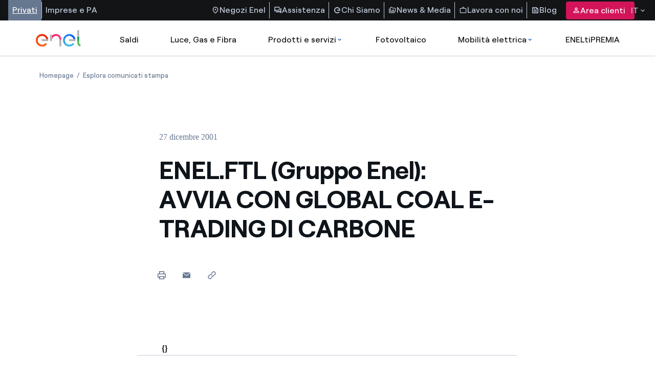

--- FILE ---
content_type: text/html;charset=utf-8
request_url: https://corporate.enel.it/media/esplora-comunicati/CS/2001/12/enelftl-gruppo-enel-avvia-con-global-coal-e-trading-di-carbone
body_size: 150760
content:

<!DOCTYPE HTML>

<html lang="it">



    

    <head>
        <meta http-equiv="content-type" content="text/html; charset=UTF-8"/>
        <title>ENEL.FTL (Gruppo Enel): AVVIA CON GLOBAL COAL E-TRADING DI CARBONE </title>
        
        
        <meta name="template" content="press-release"/>
        <meta name="viewport" content="width=device-width, initial-scale=1"/>

        

    
<script defer="defer" type="text/javascript" src="/.rum/@adobe/helix-rum-js@%5E2/dist/rum-standalone.js"></script>
<link rel="stylesheet" href="/etc.clientlibs/enel-common/clientlibs/clientlib-bundle.lc-d6251c12228cca4c54fb2deaa515d776-lc.min.css" type="text/css">







    
<link rel="stylesheet" href="/etc.clientlibs/enel-corporate/clientlibs/clientlib-header-modifier.lc-79d1b4521997dfc9f60ba3f9bd84773e-lc.min.css" type="text/css">
<script src="/etc.clientlibs/enel-corporate/clientlibs/clientlib-header-modifier.lc-6e2fb046d08dc4a777582aee935feaaa-lc.min.js"></script>





        
    
    

    

    
    
    


        

        
        <meta name="google-site-verification" content="search"/>

        
        
            <link rel="icon" type="image/vnd.microsoft.icon" href="https://corporate.enel.it/content/enel-corporate/favicon.ico"/>
            <link rel="shortcut icon" type="image/vnd.microsoft.icon" href="https://corporate.enel.it/content/enel-corporate/favicon.ico"/>
        

        <link rel="apple-touch-icon" href="https://corporate.enel.it/content/enel-corporate/apple-touch-icon.png"/>
        <link rel="apple-touch-icon-precomposed" href="https://corporate.enel.it/content/enel-corporate/apple-touch-icon-precomposed.png"/>
        <link rel="apple-touch-icon" sizes="120x120" href="https://corporate.enel.it/content/enel-corporate/apple-touch-icon-120x120.png"/>
        <link rel="apple-touch-icon-precomposed" sizes="120x120" href="https://corporate.enel.it/content/enel-corporate/apple-touch-icon-120x120-precomposed.png"/>

        




	<meta name="robots" content="index,follow"/>


        <!--<script src=https://assets.adobedtm.com/eeb01e5b93f1/6ac03199d8e3/launch-de8caf21fa0e.min.js></script>-->
<script src="https://assets.adobedtm.com/eeb01e5b93f1/c435953dc196/launch-dd7b84f2ba89.min.js" async></script> 




        <meta name="google-site-verification" content="CZHjiE79dF3V2QddLxMqgpXKXAJOkoGEwhpsC6Sy1V4" />

        
            <link rel="canonical" href="https://corporate.enel.it/media/esplora-comunicati/CS/2001/12/enelftl-gruppo-enel-avvia-con-global-coal-e-trading-di-carbone"/>
        

        <link rel="alternate" hreflang="x-default" href="https://corporate.enel.it/media/esplora-comunicati/CS/2001/12/enelftl-gruppo-enel-avvia-con-global-coal-e-trading-di-carbone"/>
        <link rel="alternate" hreflang="it" href="https://corporate.enel.it/media/esplora-comunicati/CS/2001/12/enelftl-gruppo-enel-avvia-con-global-coal-e-trading-di-carbone"/>


        
        

    <meta property="og:locale" content="it"/>
    
        <meta property="og:url" content="https://corporate.enel.it/media/esplora-comunicati/CS/2001/12/enelftl-gruppo-enel-avvia-con-global-coal-e-trading-di-carbone"/>
    
    <meta property="og:type" content="press-release"/>
    <meta property="og:title" content="ENEL.FTL (Gruppo Enel): AVVIA CON GLOBAL COAL E-TRADING DI CARBONE"/>
    <meta property="og:description" content=" "/>
    
    
    
    

        
        

    <meta name="twitter:card" content="summary"/>

    <meta name="twitter:title" content="ENEL.FTL (Gruppo Enel): AVVIA CON GLOBAL COAL E-TRADING DI CARBONE"/>

    <meta name="twitter:description" content=" "/>

    

    
    



        
        <script type="application/ld+json">
            {
                "@context": "https://schema.org",
                "@type": "BreadcrumbList",
                "itemListElement": [{"@type":"ListItem","position":1,"name":"Homepage","item":"https://corporate.enel.it"},{"@type":"ListItem","position":2,"name":"Esplora comunicati stampa","item":"https://corporate.enel.it/media/esplora-comunicati"}]
            }
        </script>

        <script>

        function readCookie(name) {
            var nameEQ = name + "=";
            var ca = document.cookie.split(';');
            for(var i=0;i < ca.length;i++) {
                var c = ca[i];
                while (c.charAt(0)==' ') c = c.substring(1,c.length);
                if (c.indexOf(nameEQ) == 0) return c.substring(nameEQ.length,c.length);
            }
            return null;
        }

        function getDuplicatedParameters (parameterMap) {
            var arr = parameterMap;
            var sorted_arr = arr.slice().sort();
            var results = [];
            for (var i = 0; i < arr.length - 1; i++) {
                if (sorted_arr[i + 1] == sorted_arr[i]) {
                    results.push(sorted_arr[i]);
                }
            }
            return results;
        }

        function getParameterMapName (url) {
            var queryString = getQueryString(url);
            var parameterMaps = queryString.split("=");
            var paramsName = [];
            for(var i in parameterMaps)
            {
                var param = parameterMaps[i];
                var paramName;
                if (param.indexOf('?')>= 0) {
                    paramName = param.split('?')[1];
                } else {
                    paramName = param.split('&')[1];
                }
                paramsName[i] = paramName;
            }
            return paramsName;
        }

        function purgeDuplicatedParams (url) {
            var urlResult = url;
            var duplicatedParams = getDuplicatedParameters(getParameterMapName(url));
            for (var i in duplicatedParams) {
                urlResult = removeURLParameter(urlResult,duplicatedParams[i]);
            }
            return urlResult;
        }

        function updateQueryStringParameter(uri, key, value) {
            if (value != null && value.length > 0) {
                var re = new RegExp("([?&])" + key + "=.*?(&|$)", "i");
                var separator = uri.indexOf('?') !== -1 ? "&" : "?";
                if (uri.match(re)) {
                    return uri.replace(re, '$1' + key + "=" + value + '$2');
                }
                else {
                    return uri + separator + key + "=" + value;
                }
            }
            return uri;
        }

        function removeURLParameter(url, parameter) {
            var urlparts= url.split('?');
            if (urlparts.length>=2) {
                var prefix= encodeURIComponent(parameter)+'=';
                var pars= urlparts[1].split(/[&;]/g);
                var removed = false;
                for (var i= pars.length; i-- > 0;) {
                    if (pars[i].lastIndexOf(prefix, 0) !== -1 && !removed) {
                        pars.splice(i, 1);
                        removed = true;
                    }
                }
                url= urlparts[0] + (pars.length > 0 ? '?' + pars.join('&') : "");
                return url;
            } else {
                return url;
            }
        }

        function getQueryString(url, redirect) {
            var queryString = url.split('?')[1];
            if (typeof queryString == 'undefined') {
                queryString = '';
            } else {
                if (typeof (redirect)!= 'undefined' && redirect.indexOf('?')>0) {
                    queryString = '&' + queryString;
                } else {
                    queryString = '?' + queryString;
                }
            }
            return queryString;
        }

        if(readCookie('langRedirect') == null){
            document.cookie = "langRedirect=MQ==;path=/" ;
            var langMapString = null;
            var headElement = document.getElementsByTagName("head")[0];
            if(headElement != null && typeof headElement == "object"){
                var langMapString = headElement.getAttribute("data-attr-langredirect");
            }
            if( langMapString != null ){
                var browserlanguage = navigator.language;
                browserlanguage = browserlanguage.split("-")[0];
                var obj = JSON.parse(langMapString);
                var redirect = obj[browserlanguage];
                if(redirect != null){
                    redirect = purgeDuplicatedParams (redirect + getQueryString(window.location.href, redirect));
                    window.location.href=updateQueryStringParameter(redirect,'refred', document.referrer);
                }
            }
        }
    document.addEventListener("DOMContentLoaded", function(event) {
   		history.replaceState({}, 'Title', removeURLParameter(location.href, 'refred'));
   	});

        </script>

    </head>


<body class="press-release base page basicpage corporate" id="press-release-61f7f0e240">



    




    



    










<link rel="stylesheet" href="https://www.enel.it/etc.clientlibs/enel-ita/clientlibs/porting/corporate.css" type="text/css"/>


    <div id="corporateExternalHeader">
        <div>
 <div class="root responsivegrid">
  <div id="container-6a41d5be22" class="cmp-container">
   <div class="aem-Grid aem-Grid--12 aem-Grid--default--12 ">
    <div class="header-search aem-GridColumn aem-GridColumn--default--12">
     <section id="HeaderSearch" data-cmp-is="header-search" class="header-and-search-container    " data-chevronrightred="/content/dam/enel-common-lib/images/chevron_right.svg" data-chevronrightredicon="redirection-icon" data-chevronleft="/content/dam/enel-common-lib/images/chevron_left.svg" data-wishlist-offer="/content/experience-fragments/enel-it/it-it/header/master.offer.wlist.sendmail.json">
      <nav class="header-search--top-menu" aria-label="Navigazione menu superiore">
       <div class="menu-group-left">
        <ul class="header-search--top-menu__list">
         <li class="hide-content"><a class="active" href="https://www.enel.it/it-it" aria-label="Accesso a sezione Privati" target="_self">Privati</a></li>
         <li class="hide-content"><a href="https://www.enel.it/it-it/imprese" aria-label="Accesso a sezione  Imprese" target="_self">Imprese e PA</a></li>
        </ul>
       </div>
       <div class="menu-group-right">
        <ul class="header-search--top-menu__list"><!-- START | Top Menu - right section - links & labels -->
         <li class="info-help"><a href="https://www.enel.it/spazio-enel/" target="_self" aria-label="Accesso a Spazio Enel - Negozi Enel"> <img src="https://www.enel.it/content/dam/enel-common-lib/images/location_on.svg" alt="location"> Negozi Enel </a></li>
         <li class="info-help"><a href="https://www.enel.it/it-it/assistenza" target="_self" aria-label="Accesso a sezione Assistenza"> <img src="https://www.enel.it/content/dam/enel-common-lib/images/forum.svg" alt="foum"> Assistenza </a></li>
         <li class="info-help"><a href="https://corporate.enel.it/" target="_self" aria-label="Chi Siamo"> <img src="https://www.enel.it/content/dam/asset/immagini/icone/chi-siamo-solid2x.svg" alt="icona Chi siamo"> Chi Siamo </a></li>
         <li class="info-help"><a href="https://corporate.enel.it/media" target="_self" aria-label="News &amp; Media"> <img src="https://www.enel.it/content/dam/enel-common-lib/images/media@2x.svg" alt="icona media"> News &amp; Media </a></li>
         <li class="info-help"><a href="https://www.enel.it/it-it/lavora-con-noi" target="_self" aria-label="Lavora con noi"> <img src="https://www.enel.it/content/dam/enel-common-lib/images/lavora%20con%20noi@2x.svg" alt="icona lavora con noi"> Lavora con noi </a></li>
         <li class="info-help"><a href="https://www.enel.it/it-it/blog" target="_self" aria-label="Accesso a sezione Blog"> <img src="https://www.enel.it/content/dam/enel-common-lib/images/feed.svg" alt="feed"> Blog </a></li><!-- END | Top Menu - right section - links & labels -->
        </ul><!-- Cuando el usuario ha iniciado sesión -->
        <div class="user-info"><!-- Cuando el usuario no ha iniciado sesión --> <button class="header-search--top-menu__button" data-private-area-url="/content/enel-it/it/area-clienti" data-login-url="/content/enel-it/it-it/login"> <img src="https://www.enel.it/content/dam/enel-common-lib/images/person.svg" alt="person"> Area clienti </button>
        </div>
        <section aria-labelledby="language-select" class="language-desktop" tabindex="0">
         <div id="language-select" class="select-button">
          IT
          <div class="icons"><img src="https://www.enel.it/content/dam/enel-common-lib/images/expand_more-gray.svg" alt="arrow-down"> <img src="https://www.enel.it/content/dam/enel-common-lib/images/expand_less.svg" alt="arrow-up">
          </div>
         </div>
         <ul id="language-options">
          <li class="option" role="button"><input id="italiano-option" type="radio" value="it" data-label="IT"> <label for="italiano-option"> <a href="https://corporate.enel.it/media/esplora-comunicati/CS/2001/12/enelftl-gruppo-enel-avvia-con-global-coal-e-trading-di-carbone" aria-label="Cambiar el idioma a Italiano"> Italiano <img src="https://www.enel.it/content/dam/enel-common-lib/images/check-header.svg" alt="check icon"> </a> </label></li>
          <li class="option" role="button"><input id="english-option" type="radio" value="en" data-label="EN"> <label for="english-option"> <a href="https://corporate.enel.it/en" aria-label="Passa alla lingua inglese"> English <img src="https://www.enel.it/content/dam/enel-common-lib/images/check-header.svg" alt="check icon"> </a> </label></li>
         </ul>
        </section>
       </div>
      </nav>
      <nav class="header-search--main-menu" aria-label="Navigazione menu principale"><a href="https://www.enel.it/it-it" id="original-logo-link" aria-label="enel"><img src="https://www.enel.it/content/dam/enel-common-lib/images/original-logo-solid.svg" alt="enel-logo"></a> <a href="https://www.enel.it/it-it" id="simplified-logo-link" aria-label="enel"><img src="https://www.enel.it/content/dam/enel-common-lib/images/simplified-logo-solid-2.svg"></a>
       <ul class="header-search--main-menu__list search-closed"><!-- central Items -->
        <li><a aria-label="casella elenco promozioni" href="https://www.enel.it/it-it/promozioni">Saldi </a></li>
        <li><a aria-label="Accedere a Luce, Gas e Fibra" href="https://www.enel.it/it-it/offerte-luce-gas">Luce, Gas e Fibra </a></li>
        <li><a aria-label="Accedere a Prodotti e Servizi" href="https://www.enel.it#">Prodotti e servizi <img src="https://www.enel.it/content/dam/enel-common-lib/images/expand_more-blue.svg" alt="More"> <img src="https://www.enel.it/content/dam/enel-common-lib/images/expand_less.svg" alt="Less" style="display: none;"> </a>
         <section id="section2" class="header-search--dropdown-menu">
          <div class="header-search--dropdown-menu__row">
           <div class="header-search--dropdown-menu__column"><span>I nostri prodotti</span>
            <ul>
             <li><a href="https://www.enel.it/it-it/condizionatori" aria-label="Accedere alla categoria climatizzatori"> Climatizzatori</a></li>
             <li><a href="https://www.enel.it/it-it/caldaie" aria-label="Accedere alla categoria caldaie"> Caldaie</a></li>
             <li><a href="https://www.enel.it/it-it/elettrodomestici" aria-label="Accedere alla categoria elettrodomestici"> TV e Elettrodomestici</a></li>
             <li><a href="https://www.enel.it/it-it/ebitts" aria-label="ebitts"> ebitts</a></li>
            </ul>
           </div>
           <div class="header-search--dropdown-menu__column"><span>I nostri servizi</span>
            <ul>
             <li><a href="https://www.enel.it/it-it/servizi/manutenzione-caldaie" aria-label="Accedere alla categoria Servizi di manutenzione caldaia"> Servizi di manutenzione caldaia</a></li>
             <li><a href="https://www.enel.it/it-it/servizi/assistenza-riparazione" aria-label="Accedere alla categoria Servizi di assistenza e riparazione"> Servizi di assistenza e riparazione</a></li>
             <li><a href="https://www.enel.it/it-it/blog/guide/pagamenti-digitali" aria-label="Pagamenti digitali"> Pagamenti digitali</a></li>
             <li><a href="https://www.enel.it/it-it/servizi/mooney"> Servizi Mooney</a></li>
             <li><a href="https://www.enel.it/it-it/comunita-energetiche/trova-cer"> Comunità Energetiche Rinnovabili</a></li>
            </ul>
           </div>
           <div class="header-search--dropdown-menu__column">
            <article><strong class="section-title"></strong> <img src="https://www.enel.it/content/dam/asset/immagini/megamenu/dtm-564x320-menu-ebitts.jpg" alt="ebitts">
             <section><strong class="article-title">ebitts</strong> <span class="truncate-text"></span> <a href="https://www.enel.it/it-it/ebitts">Scopri di più</a>
             </section>
            </article>
           </div>
           <div class="header-search--dropdown-menu__column">
            <article><strong class="section-title">In primo piano</strong> <img src="https://www.enel.it/content/dam/asset/immagini/megamenu/dtm-564x320-menu-beyond-commodity-caldaie.jpg" alt="immagine decorativa">
             <section><strong class="article-title">Caldaie a tasso zero (TAN 0% - TAEG 0%)</strong> <span class="truncate-text"></span> <a href="https://www.enel.it/it-it/caldaie" aria-label="Scopri di più sulla categoria climatizzatori">Scopri di più</a>
             </section>
            </article>
           </div>
           <div class="header-search--dropdown-menu__subsection_row"><a href="https://www.enel.it/it-it/assistenza/contatti" target="_self" class="box-link" aria-label="Vai al profilatore per trovare la soluzione adatta alle tue esigenze">Non trovi la soluzione più adatta alle tue esigenze? Ti aiutiamo noi</a>
           </div>
          </div>
         </section></li>
        <li><a aria-label="Accedi a Fotovoltaico" href="https://www.enel.it/it-it/fotovoltaico">Fotovoltaico </a></li>
        <li><a aria-label="Accedi a Mobilità elettrica" href="https://www.enel.it#">Mobilità elettrica <img src="https://www.enel.it/content/dam/enel-common-lib/images/expand_more-blue.svg" alt="More"> <img src="https://www.enel.it/content/dam/enel-common-lib/images/expand_less.svg" alt="Less" style="display: none;"> </a>
         <section id="section4" class="header-search--dropdown-menu">
          <div class="header-search--dropdown-menu__row">
           <div class="header-search--dropdown-menu__column"><span>Le nostre soluzioni per la ricarica</span>
            <ul>
             <li><a href="https://www.enel.it/it-it/mobilita-elettrica/waybox" aria-label="accedere alla pagina Waynox"> Per ricaricare a casa o in garage</a></li>
             <li><a href="https://www.enel.it/it-it/mobilita-elettrica/tariffe-abbonamenti" aria-label="accedere alla pagina tariffe e abbonamenti mobilità elettrica"> Per ricaricare in strada</a></li>
             <li><a href="https://www.enel.it/it-it/mobilita-elettrica/mappa-punti-ricarica" aria-label="accedere alla pagina con la mappa dei punti di ricarica "> Mappa dei punti di ricarica</a></li>
             <li><a href="https://www.enel.it/it-it/mobilita-elettrica/app" aria-label="accedere alla pagina dell'app Enel X Way"> Scopri l'app Enel On Your Way</a></li>
             <li><a href="https://www.enel.it/it-it/mobilita-elettrica" aria-label="accedere alla pagina sulla mobilità elettrica"> Scopri il mondo della mobilità elettrica</a></li>
            </ul>
           </div>
           <div class="header-search--dropdown-menu__column"><span>Veicoli Elettrici</span>
            <ul>
             <li><a href="https://www.enel.it/it-it/mobilita-elettrica/enel-drive" aria-label="accedere alla pagina per il noleggio di auto elettriche"> Noleggio auto elettrica</a></li>
             <li><a href="https://www.enel.it/it-it/mobilita-elettrica/enel-drive/twingo-e-tech-electric" aria-label="accedere alla pagina twingo"> Preordina Renault Twingo</a></li>
            </ul>
           </div>
           <div class="header-search--dropdown-menu__column">
            <article><strong class="section-title">Configuratore mobilità</strong> <img src="https://www.enel.it/content/dam/asset/immagini/megamenu/dtm-564x320-menu-configuratore-mobilita.png" alt="Configuratore mobilità">
             <section><strong class="article-title">Le nostre soluzioni per la mobilità elettrica</strong> <span class="truncate-text"></span> <a href="https://www.enel.it/it-it/profilatore">Scopri quelle adatte alle tue esigenze</a>
             </section>
            </article>
           </div>
           <div class="header-search--dropdown-menu__column">
            <article><strong class="section-title">In primo piano</strong> <img src="https://www.enel.it/content/dam/asset/immagini/waybox/saldi/dtm-564x320-menu-saldi-waybox.jpg" alt="offerta waybox sconto 50%">
             <section><strong class="article-title">Con Enel la mobilità elettrica conviene a casa e fuori!</strong> <span class="truncate-text"></span> <a href="https://www.enel.it/it-it/mobilita-elettrica/waybox">Scopri di più</a>
             </section>
            </article>
           </div>
          </div>
         </section></li>
        <li><a aria-label="Accedi a Loyalty program" href="https://www.enel.it/it-it/eneltipremia">ENELtiPREMIA </a></li>
       </ul>
       <section class="search-input-container" aria-labelledby="search-bar">
        <div id="search-bar" class="search-input-content"><img id="search-small-icon" src="https://www.enel.it/content/dam/enel-common-lib/images/search-small.svg" alt="search"> <label search-page-url="/content/enel-it/it-it/search" for="search-input">Search</label> <input type="text" id="search-input"> <span>Search</span>
        </div>
       </section>
       <div class="header-search--main-menu__icons"><img id="search-close-icon" src="https://www.enel.it/content/dam/enel-common-lib/images/close.svg" alt="close-icon" style="display: none;"> <img id="search-icon" src="https://www.enel.it/content/dam/enel-common-lib/images/search-big.svg" alt="search" style="display: none;"> <a href="https://www.enel.it/it-it/preferiti" id="wishlist-icon-link" aria-label="Accedi all'elenco dei preferiti" style="display: none;"><img src="https://www.enel.it/content/dam/enel-common-lib/images/outlined.svg" alt="preferiti"></a> <button type="button" id="menu-toggle-button" class="menu-toggle" aria-expanded="false" aria-controls="collapsible-menu" aria-label=""> <img id="menu-toggle-icon" src="https://www.enel.it/content/dam/enel-common-lib/images/menu.svg" alt="menu"> <span class="visually-hidden"></span> </button>
       </div>
      </nav>
      <section class="link-select-container" aria-labelledby="link-select">
       <div id="link-select" class="select-button">
        Privati 
        <div class="icons"><img src="https://www.enel.it/content/dam/enel-common-lib/images/expand_more-gray.svg" alt="arrow-down"> <img src="https://www.enel.it/content/dam/enel-common-lib/images/expand_less.svg" alt="arrow-up">
        </div>
       </div>
       <ul id="link-options">
        <li class="option"><input id="Privati-option" type="radio" value="Privati"> <label for="Privati-option"> <a href="https://www.enel.it/it-it" aria-label="Accesso a sezione Privati">Privati <img src="https://www.enel.it/content/dam/enel-common-lib/images/check-header.svg" alt="check-icon"> </a> </label></li>
        <li class="option"><input id="Imprese e PA-option" type="radio" value="Imprese e PA"> <label for="Imprese e PA-option"> <a href="https://www.enel.it/it-it/imprese" aria-label="Accesso a sezione  Imprese">Imprese e PA </a> </label></li>
       </ul>
      </section>
      <section aria-labelledby="language-select-mobile" class="language-mobile">
       <div id="language-select-mobile" class="select-button">
        IT
        <div class="icons"><img src="https://www.enel.it/content/dam/enel-common-lib/images/expand_more-gray.svg" alt="arrow-down"> <img src="https://www.enel.it/content/dam/enel-common-lib/images/expand_less.svg" alt="arrow-up">
        </div>
       </div>
       <ul id="language-options-mobile">
        <li class="option" role="button"><input id="italiano-option-mobile" type="radio" value="it" data-label="IT"> <label for="italiano-option-mobile"> <a href="https://corporate.enel.it/media/esplora-comunicati/CS/2001/12/enelftl-gruppo-enel-avvia-con-global-coal-e-trading-di-carbone" aria-label="Cambiar el idioma a Italiano"> Italiano <img src="https://www.enel.it/content/dam/enel-common-lib/images/check-header.svg" alt="check icon"> </a> </label></li>
        <li class="option" role="button"><input id="english-option-mobile" type="radio" value="en" data-label="EN"> <label for="english-option-mobile"> <a href="https://corporate.enel.it/en" aria-label="Passa alla lingua inglese"> English <img src="https://www.enel.it/content/dam/enel-common-lib/images/check-header.svg" alt="check icon"> </a> </label></li>
       </ul>
      </section>
      <nav id="collapsible-menu" aria-label="Collapsible menu">
       <div><img id="menu-close-icon" src="https://www.enel.it/content/dam/enel-common-lib/images/close.svg" alt="close-icon">
       </div>
       <ul class="header-search--main-menu__first-list"><!-- Cuando el usuario no ha iniciado sesión -->
        <li><a href="https://www.enel.it/it-it/login" aria-label="Acceder a Area clienti">
          <div class="header-search--main-menu__first-list__link-container">
           <div class="header-search--main-menu__first-list__link-container__icon-container"><img src="https://www.enel.it/content/dam/enel-common-lib/images/person.svg" alt="/content/dam/enel-common-lib/images/person.svg">
           </div>Area clienti
          </div><img src="https://www.enel.it/content/dam/enel-common-lib/images/chevron_right.svg" alt="redirection-icon"> </a></li><!-- Cuando el usuario ha iniciado sesión -->
       </ul>
       <ul class="header-search--main-menu__last-list">
        <li><a href="https://www.enel.it/spazio-enel/" aria-label="Accesso a Spazio Enel - Negozi Enel"><img src="https://www.enel.it/content/dam/enel-common-lib/images/location_on.svg" alt="location">Negozi Enel<img src="https://www.enel.it/content/dam/enel-common-lib/images/chevron_right-white.svg" alt="icon-alt"></a></li>
        <li><a href="https://www.enel.it/it-it/assistenza" aria-label="Accesso a sezione Assistenza"><img src="https://www.enel.it/content/dam/enel-common-lib/images/forum.svg" alt="foum">Assistenza<img src="https://www.enel.it/content/dam/enel-common-lib/images/chevron_right-white.svg" alt="icon-alt"></a></li>
        <li><a href="https://corporate.enel.it/" aria-label="Chi Siamo"><img src="https://www.enel.it/content/dam/asset/immagini/icone/chi-siamo-solid2x.svg" alt="icona Chi siamo">Chi Siamo<img></a></li>
        <li><a href="https://corporate.enel.it/media" aria-label="News &amp; Media"><img src="https://www.enel.it/content/dam/enel-common-lib/images/media@2x.svg" alt="icona media">News &amp; Media<img></a></li>
        <li><a href="https://www.enel.it/it-it/lavora-con-noi" aria-label="Lavora con noi"><img src="https://www.enel.it/content/dam/enel-common-lib/images/lavora%20con%20noi@2x.svg" alt="icona lavora con noi">Lavora con noi<img></a></li>
        <li><a href="https://www.enel.it/it-it/blog" aria-label="Accesso a sezione Blog"><img src="https://www.enel.it/content/dam/enel-common-lib/images/feed.svg" alt="feed">Blog<img src="https://www.enel.it/content/dam/enel-common-lib/images/chevron_right-white.svg" alt="icon-alt"></a></li>
       </ul>
      </nav>
      <div id="search-quick-links"><strong>Quick links</strong>
       <ul>
        <li><a href="https://www.enel.it/it-it/login" aria-label="Gestisci la tua fornitura">Gestisci la tua fornitura</a></li>
        <li><a href="https://www.enel.it/it-it/offerte-luce" aria-label="Trova le migliori tariffe">Trova le migliori tariffe</a></li>
        <li><a href="https://www.enel.it/it-it/blog/guide/guida-bolletta-luce-gas" aria-label="Scopri le guide alla bolletta">Scopri le guide alla bolletta</a></li>
        <li><a href="https://www.enel.it/it-it/blog/storie" aria-label="Segui le nostre storie">Segui le nostre storie</a></li>
        <li><a href="https://www.enel.it/it-it/lavora-con-noi" aria-label="Lavora con noi">Lavora con noi</a></li>
       </ul>
      </div>
     </section>
    </div>
   </div>
  </div>
 </div>
</div>
<script src="https://www.enel.it/etc.clientlibs/enel-common-lib/clientlibs/clientlib-dependencies.min.js"></script>
<script src="https://www.enel.it/etc.clientlibs/enel-common-lib/clientlibs/clientlib-utils.min.js"></script>
<script src="https://www.enel.it/etc.clientlibs/enel-common-lib/clientlibs/clientlib-site.min.js"></script>
<script src="https://www.enel.it/etc.clientlibs/enel-ita/clientlibs/clientlib-site.min.js"></script>
<script src="https://www.enel.it/etc.clientlibs/core/wcm/components/commons/site/clientlibs/container.min.js"></script>
<script src="https://www.enel.it/etc.clientlibs/clientlibs/granite/jquery/granite/csrf.min.js"></script>
<script src="https://www.enel.it/etc.clientlibs/enel-ita/clientlibs/clientlib-base.min.js"></script>
<div class="xfpage page basicpage">
 <div id="container-25e481baad" class="cmp-container">
  <div class="aem-Grid aem-Grid--12 aem-Grid--default--12 ">
   <div class="common-icons aem-GridColumn aem-GridColumn--default--12">
    <div class="common-icons-cmp" style="display: none;">
     <svg id="language-flag-it" aria-hidden="true" xmlns="http://www.w3.org/2000/svg" viewbox="0 0 13 13" fill="currentColor"><g clip-path="url(#clip0_3298_11253)">
       <path d="M8.53335 2.1333H4.26665H0V10.6666H4.26665H8.53335H12.8V2.1333H8.53335Z" fill="#F0F0F0" />
       <path d="M4.26657 2.1333H0V10.6667H4.26657V2.1333Z" fill="#6DA544" />
       <path d="M12.8003 2.1333H8.53369V10.6667H12.8003V2.1333Z" fill="#D80027" />
      </g> <defs>
       <clippath id="clip0_3298_11253">
        <rect width="12.8" height="12.8" fill="currentColor" />
       </clippath>
      </defs>
     </svg>
     <svg id="language-flag-en" aria-hidden="true" xmlns="http://www.w3.org/2000/svg" viewbox="0 0 13 13" fill="currentColor"><g clip-path="url(#clip0_3298_11253)">
       <path d="M8.53335 2.1333H4.26665H0V10.6666H4.26665H8.53335H12.8V2.1333H8.53335Z" fill="#000000" />
       <path d="M4.26657 2.1333H0V10.6667H4.26657V2.1333Z" fill="#6DA544" />
       <path d="M12.8003 2.1333H8.53369V10.6667H12.8003V2.1333Z" fill="#D80027" />
      </g> <defs>
       <clippath id="clip0_3298_11253">
        <rect width="12.8" height="12.8" fill="currentColor" />
       </clippath>
      </defs>
     </svg>
     <svg id="play_arrow_filled" viewbox="0 0 24 24" fill="currentColor" xmlns="http://www.w3.org/2000/svg"><g>
       <mask id="mask0_6282_2475" style="mask-type:alpha" maskunits="userSpaceOnUse" x="0" y="0" width="24" height="24">
        <rect id="Bounding box" width="24" height="24" fill="#D9D9D9" />
       </mask>
       <g mask="url(#mask0_6282_2475)">
        <path id="vector" d="M9.6499 17.951C9.2999 18.1843 8.94157 18.201 8.5749 18.001C8.20824 17.801 8.0249 17.4843 8.0249 17.051V6.90096C8.0249 6.46763 8.20824 6.15096 8.5749 5.95096C8.94157 5.75096 9.2999 5.76763 9.6499 6.00096L17.6249 11.101C17.9582 11.301 18.1249 11.5926 18.1249 11.976C18.1249 12.3593 17.9582 12.651 17.6249 12.851L9.6499 17.951Z" fill="currentColor" />
       </g>
      </g>
     </svg>
     <svg id="electric_plug" viewbox="0 0 20 28" fill="currentColor" xmlns="http://www.w3.org/2000/svg"><path fill-rule="evenodd" clip-rule="evenodd" d="M15.1686 5.10533V0H13.2934V5.10533H6.70659V0H4.83471V5.10533H2.74957C1.2337 5.10533 0 6.27356 0 7.71244C0 8.68467 0.723485 9.45311 1.20745 9.86067V12.2967C1.20745 16.8933 5.15134 20.6329 10.0008 20.6329V18.8564C6.18489 18.8564 3.08096 15.9133 3.08096 12.2951V9.43133C3.08096 9.13733 2.92675 8.86044 2.66918 8.69556C2.38209 8.51356 1.87187 8.02667 1.87187 7.71244C1.87187 7.25356 2.26561 6.88178 2.74957 6.88178H17.2521C17.736 6.88178 18.1298 7.25356 18.1298 7.71244C18.1298 8.01422 17.6655 8.47933 17.3325 8.69711C17.0765 8.86044 16.9223 9.13733 16.9223 9.43289V12.2982C16.9223 14.9411 15.2621 17.3164 12.6963 18.3447C12.296 18.5049 12.0646 18.9016 12.1352 19.3076L12.2254 19.8209V22.9818C12.2254 24.1018 12.7405 25.1564 13.6412 25.8798C13.6757 25.9109 13.7183 25.9373 13.756 25.9607L17.2718 28L18.2495 26.4849L14.8044 24.486C14.3565 24.1002 14.0989 23.5558 14.0989 22.9802V19.7462C14.0989 19.7229 14.0956 19.6996 14.0956 19.6762C16.9732 18.2436 18.7926 15.4187 18.7926 12.2967V9.86067C19.2765 9.45311 20 8.68467 20 7.71244C20.0016 6.27511 18.7712 5.10533 17.2521 5.10533H15.1686Z" fill="currentColor" />
     </svg>
     <svg id="icon-chevron-down" xmlns="http://www.w3.org/2000/svg" version="1.1" xml:space="preserve" role="img" viewbox="0 0 12 7" aria-labelledby="titleChevron contentChevron">
      <title id="titleChevron"></title><desc id="contentChevron"></desc> <path d="M7.412,9.5,5.93,10.887l6,5.613,6-5.613L16.447,9.5,11.93,13.726Z" transform="translate(-5.93 -9.5)" />
     </svg>
     <svg id="icon-chevron-right--filled" viewbox="0 0 16 17" fill="currentColor" xmlns="http://www.w3.org/2000/svg" aria-labelledby="chevronRightFilledTitle chevronRightFilledDesc">
      <title id="chevronRightFilledTitle"></title><desc id="chevronRightFilledDesc">
      </desc> <path fill-rule="evenodd" clip-rule="evenodd" d="M10.9998 8.5L5.9998 13.5L5.2998 12.8L9.5998 8.5L5.2998 4.2L5.9998 3.5L10.9998 8.5Z" fill="currentColor" />
     </svg>
     <svg id="icon-chevron-left" viewbox="0 0 16 16" xmlns="http://www.w3.org/2000/svg" aria-labelledby="chevronLeftTitle chevronLeftTitleDesc">
      <title id="chevronLeftTitle"></title><desc id="chevronLeftDesc"></desc> <path fill-rule="evenodd" clip-rule="evenodd" d="M5 8L10 3L10.7 3.7L6.4 8L10.7 12.3L10 13L5 8Z" />
     </svg>
     <svg xmlns="http://www.w3.org/2000/svg" xml:space="preserve" role="img" id="icon-arrow-oblique" viewbox="0 0 16 16" fill="currentColor" aria-labelledby="titleOblique contentOblique">
      <title id="titleOblique"></title><desc id="contentOblique"></desc> <mask id="mask0_23637_4409" style="mask-type: alpha" maskunits="userSpaceOnUse" x="0" y="0" width="16" height="16">
       <rect width="16" height="16" fill="#D9D9D9" />
      </mask> <g mask="url(#mask0_23637_4409)">
       <path d="M10.6 5.71683L4.78331 11.5335C4.6453 11.6668 4.48141 11.7335 4.29164 11.7335C4.10188 11.7335 3.93799 11.6668 3.79998 11.5335C3.66664 11.3955 3.59998 11.2316 3.59998 11.0418C3.59998 10.8521 3.66664 10.6882 3.79998 10.5502L9.61664 4.7335H4.69203C4.50844 4.7335 4.3472 4.66405 4.20831 4.52516C4.06942 4.38627 3.99998 4.22238 3.99998 4.0335C3.99998 3.84461 4.06942 3.68072 4.20831 3.54183C4.3472 3.40294 4.51021 3.3335 4.69736 3.3335H11.3026C11.4897 3.3335 11.6528 3.40294 11.7916 3.54183C11.9305 3.68072 12 3.84373 12 4.03088V10.6361C12 10.8233 11.9305 10.9863 11.7916 11.1252C11.6528 11.2641 11.4889 11.3335 11.3 11.3335C11.1111 11.3335 10.9472 11.2641 10.8083 11.1252C10.6694 10.9863 10.6 10.825 10.6 10.6414V5.71683Z" fill="currentColor" />
      </g>
     </svg>
     <svg xmlns="http://www.w3.org/2000/svg" xml:space="preserve" role="img" id="icon-arrow-down" viewbox="0 0 11.236 15" aria-labelledby="titleArrowDown contentArrowDown" fill="currentColor">
      <title id="titleArrowDown"></title><desc id="contentArrowDown"></desc> <path id="Path_13402" data-name="Path 13402" d="M72.048,578.332,68.24,582.14v-12.13h-1.5v12.13l-3.808-3.809-1.06,1.06,5.618,5.619,5.618-5.619Z" transform="translate(-61.871 -570.01)" />
     </svg>
     <svg id="arrow_back_ios_new" viewbox="0 0 16 16" fill="currentColor" xmlns="http://www.w3.org/2000/svg"><g>
       <mask id="mask0_7085_2145" style="mask-type:alpha" maskunits="userSpaceOnUse" x="0" y="0" width="16" height="16">
        <rect id="Bounding box" width="16" height="16" fill="#D9D9D9" />
       </mask>
       <g mask="url(#mask0_7085_2145)">
        <path id="vector" d="M10.0167 14.0503L4.46667 8.50026C4.38889 8.42248 4.33333 8.34193 4.3 8.25859C4.26667 8.17526 4.25 8.08915 4.25 8.00026C4.25 7.91137 4.26667 7.82526 4.3 7.74193C4.33333 7.65859 4.38889 7.57804 4.46667 7.50026L10.0333 1.93359C10.2 1.76693 10.4028 1.68359 10.6417 1.68359C10.8806 1.68359 11.0833 1.77248 11.25 1.95026C11.4278 2.11693 11.5111 2.32248 11.5 2.56693C11.4889 2.81137 11.4 3.01693 11.2333 3.18359L6.41667 8.00026L11.25 12.8336C11.4056 12.9891 11.4833 13.1919 11.4833 13.4419C11.4833 13.6919 11.4056 13.8947 11.25 14.0503C11.0833 14.2169 10.8778 14.3003 10.6333 14.3003C10.3889 14.3003 10.1833 14.2169 10.0167 14.0503Z" fill="currentColor" />
       </g>
      </g>
     </svg>
     <svg id="arrow_forward_ios" viewbox="0 0 16 16" fill="currentColor" xmlns="http://www.w3.org/2000/svg"><g>
       <mask id="mask0_7085_1680" style="mask-type:alpha" maskunits="userSpaceOnUse" x="0" y="0" width="16" height="16">
        <rect id="Bounding box" width="16" height="16" fill="#D9D9D9" />
       </mask>
       <g mask="url(#mask0_7085_1680)">
        <path id="vector" d="M4.78327 14.0492C4.60549 13.8714 4.5166 13.6659 4.5166 13.4326C4.5166 13.1992 4.60549 12.9937 4.78327 12.8159L9.59994 7.99922L4.7666 3.16589C4.59993 2.99922 4.5166 2.79922 4.5166 2.56589C4.5166 2.33255 4.60549 2.127 4.78327 1.94922C4.94993 1.78255 5.15271 1.69922 5.3916 1.69922C5.63049 1.69922 5.83327 1.78255 5.99994 1.94922L11.5499 7.49922C11.6277 7.577 11.6833 7.65755 11.7166 7.74089C11.7499 7.82422 11.7666 7.91033 11.7666 7.99922C11.7666 8.08811 11.7499 8.17422 11.7166 8.25755C11.6833 8.34089 11.6277 8.42144 11.5499 8.49922L5.98327 14.0659C5.80549 14.2437 5.60271 14.327 5.37493 14.3159C5.14716 14.3048 4.94993 14.2159 4.78327 14.0492Z" fill="currentColor" />
       </g>
      </g>
     </svg>
     <svg xmlns="http://www.w3.org/2000/svg" xml:space="preserve" role="img" id="icon-add" viewbox="0 0 13.106 13.105" aria-labelledby="titleAdd contentAdd" fill="currentColor">
      <title id="titleAdd"></title><desc id="contentAdd"></desc> <path d="M269.029,575.815h-5.8v-5.8h-1.5v5.8h-5.8v1.5h5.8v5.8h1.5v-5.8h5.8Z" transform="translate(-255.922 -570.012)" />
     </svg><!-- Filters -->
     <svg id="icon-filters" xmlns="http://www.w3.org/2000/svg" viewbox="0 0 16 16" fill="currentColor"><mask id="mask0_10140_2228" style="mask-type: alpha" maskunits="userSpaceOnUse" x="0" y="0" width="16" height="16">
       <rect width="16" height="16" fill="#D9D9D9" />
      </mask> <g mask="url(#mask0_10140_2228)">
       <path d="M7.36667 12C7.17778 12 7.01389 11.9306 6.875 11.7917C6.73611 11.6528 6.66667 11.4889 6.66667 11.3C6.66667 11.1111 6.73611 10.9472 6.875 10.8083C7.01389 10.6694 7.17778 10.6 7.36667 10.6H8.63333C8.82222 10.6 8.98611 10.6694 9.125 10.8083C9.26389 10.9472 9.33333 11.1111 9.33333 11.3C9.33333 11.4889 9.26389 11.6528 9.125 11.7917C8.98611 11.9306 8.82222 12 8.63333 12H7.36667ZM2.7 5.4C2.51111 5.4 2.34722 5.33056 2.20833 5.19167C2.06944 5.05278 2 4.88889 2 4.7C2 4.51111 2.06944 4.34722 2.20833 4.20833C2.34722 4.06944 2.51111 4 2.7 4H13.3C13.4889 4 13.6528 4.06944 13.7917 4.20833C13.9306 4.34722 14 4.51111 14 4.7C14 4.88889 13.9306 5.05278 13.7917 5.19167C13.6528 5.33056 13.4889 5.4 13.3 5.4H2.7ZM4.7 8.7C4.51111 8.7 4.34722 8.63056 4.20833 8.49167C4.06944 8.35278 4 8.18889 4 8C4 7.81111 4.06944 7.64722 4.20833 7.50833C4.34722 7.36944 4.51111 7.3 4.7 7.3H11.3167C11.5056 7.3 11.6694 7.36944 11.8083 7.50833C11.9472 7.64722 12.0167 7.81111 12.0167 8C12.0167 8.18889 11.9472 8.35278 11.8083 8.49167C11.6694 8.63056 11.5056 8.7 11.3167 8.7H4.7Z" fill="currentColor" />
      </g>
     </svg><!-- Chevron round-->
     <svg id="chevron-round" xmlns="http://www.w3.org/2000/svg" viewbox="0 0 16 16" fill="currentColor"><mask id="mask0_10108_1292" style="mask-type: alpha" maskunits="userSpaceOnUse" x="0" y="0" width="16" height="17">
       <rect y="0.000366211" width="16" height="16" fill="#D9D9D9" />
      </mask> <g mask="url(#mask0_10108_1292)">
       <path d="M8.00011 10.9672C7.91122 10.9672 7.82511 10.9505 7.74178 10.9172C7.65844 10.8838 7.57789 10.8283 7.50011 10.7505L4.48344 7.73385C4.35011 7.60051 4.289 7.43385 4.30011 7.23385C4.31122 7.03385 4.37789 6.87273 4.50011 6.75051C4.64455 6.60607 4.81122 6.53662 5.00011 6.54218C5.189 6.54773 5.35011 6.61718 5.48344 6.75051L8.00011 9.28385L10.5334 6.75051C10.6668 6.61718 10.8251 6.55051 11.0084 6.55051C11.1918 6.55051 11.3557 6.62273 11.5001 6.76718C11.6334 6.90051 11.7001 7.0644 11.7001 7.25885C11.7001 7.45329 11.6334 7.61718 11.5001 7.75051L8.50011 10.7505C8.42233 10.8283 8.34178 10.8838 8.25844 10.9172C8.17511 10.9505 8.089 10.9672 8.00011 10.9672Z" fill="currentColor" />
      </g>
     </svg><!-- Close -->
     <svg id="icon-close" xmlns="http://www.w3.org/2000/svg" viewbox="0 0 24 24" fill="currentColor"><mask id="mask0_10091_1591" style="mask-type: alpha" maskunits="userSpaceOnUse" x="0" y="0" width="24" height="24">
       <rect width="24" height="24" fill="#D9D9D9" />
      </mask> <g mask="url(#mask0_10091_1591)">
       <path d="M12.0001 13.475L7.17511 18.3C6.97511 18.5 6.73344 18.5958 6.45011 18.5875C6.16678 18.5792 5.92511 18.475 5.72511 18.275C5.52511 18.075 5.42511 17.8292 5.42511 17.5375C5.42511 17.2458 5.52511 17 5.72511 16.8L10.5251 12L5.70011 7.17499C5.50011 6.97499 5.40428 6.72916 5.41261 6.43749C5.42094 6.14583 5.52511 5.89999 5.72511 5.69999C5.92511 5.49999 6.17094 5.39999 6.46261 5.39999C6.75428 5.39999 7.00011 5.49999 7.20011 5.69999L12.0001 10.525L16.8251 5.69999C17.0251 5.49999 17.2709 5.39999 17.5626 5.39999C17.8543 5.39999 18.1001 5.49999 18.3001 5.69999C18.5001 5.89999 18.6001 6.14583 18.6001 6.43749C18.6001 6.72916 18.5001 6.97499 18.3001 7.17499L13.4751 12L18.3001 16.825C18.5001 17.025 18.6001 17.2667 18.6001 17.55C18.6001 17.8333 18.5001 18.075 18.3001 18.275C18.1001 18.475 17.8543 18.575 17.5626 18.575C17.2709 18.575 17.0251 18.475 16.8251 18.275L12.0001 13.475Z" fill="currentColor" />
      </g>
     </svg>
     <svg id="forward__arrow" xmlns="http://www.w3.org/2000/svg" viewbox="0 0 16 17" fill="currentColor"><mask id="mask0_24542_255981" style="mask-type:alpha" maskunits="userSpaceOnUse" x="0" y="0" width="16" height="17">
       <rect y="0.243286" width="16" height="16" fill="currentColor" />
      </mask> <g mask="url(#mask0_24542_255981)">
       <path d="M7.51663 13.0933C7.37218 12.9489 7.29718 12.7877 7.29163 12.61C7.28607 12.4322 7.35552 12.2711 7.49996 12.1266L10.6833 8.9433H3.36663C3.17774 8.9433 3.01385 8.87386 2.87496 8.73497C2.73607 8.59608 2.66663 8.43219 2.66663 8.2433C2.66663 8.05441 2.73607 7.89052 2.87496 7.75164C3.01385 7.61275 3.17774 7.5433 3.36663 7.5433H10.6833L7.49996 4.37664C7.35552 4.23219 7.28607 4.0683 7.29163 3.88497C7.29718 3.70164 7.37218 3.53775 7.51663 3.3933C7.66107 3.24886 7.82218 3.17664 7.99996 3.17664C8.17774 3.17664 8.33885 3.24886 8.48329 3.3933L12.8333 7.7433C12.9111 7.80997 12.9666 7.88775 13 7.97664C13.0333 8.06552 13.05 8.15441 13.05 8.2433C13.05 8.33219 13.0333 8.4183 13 8.50164C12.9666 8.58497 12.9111 8.66552 12.8333 8.7433L8.48329 13.0933C8.33885 13.2377 8.17774 13.31 7.99996 13.31C7.82218 13.31 7.66107 13.2377 7.51663 13.0933Z" fill="currentColor" />
      </g>
     </svg>
     <svg id="back__arrow" xmlns="http://www.w3.org/2000/svg" viewbox="0 0 16 16" fill="currentColor"><mask id="mask0_13824_164115" style="mask-type:alpha" maskunits="userSpaceOnUse" x="0" y="0" width="16" height="16">
       <rect width="16" height="16" fill="currentColor" />
      </mask> <g mask="url(#mask0_13824_164115)">
       <path d="M7.23341 12.8295L2.88341 8.49614C2.80564 8.41836 2.75008 8.33781 2.71675 8.25448C2.68341 8.17114 2.66675 8.08503 2.66675 7.99614C2.66675 7.90725 2.68341 7.82114 2.71675 7.73781C2.75008 7.65448 2.80564 7.57392 2.88341 7.49614L7.23341 3.14614C7.36675 3.01281 7.52786 2.94336 7.71675 2.93781C7.90564 2.93225 8.0723 3.0017 8.21675 3.14614C8.35008 3.27948 8.41675 3.44336 8.41675 3.63781C8.41675 3.83225 8.35008 3.99614 8.21675 4.12948L5.05008 7.29614H12.3501C12.539 7.29614 12.7029 7.36559 12.8417 7.50448C12.9806 7.64336 13.0501 7.80725 13.0501 7.99614C13.0501 8.18503 12.9806 8.34892 12.8417 8.48781C12.7029 8.6267 12.539 8.69614 12.3501 8.69614H5.05008L8.21675 11.8628C8.35008 11.9961 8.41953 12.1545 8.42508 12.3378C8.43064 12.5211 8.36119 12.685 8.21675 12.8295C8.08341 12.9628 7.91953 13.0295 7.72508 13.0295C7.53064 13.0295 7.36675 12.9628 7.23341 12.8295Z" fill="currentColor" />
      </g>
     </svg>
     <svg id="divider" xmlns="http://www.w3.org/2000/svg" width="2560" height="2" viewbox="0 0 2560 2" fill="currentColor"><path d="M2560 1H0" stroke="#C2CDDD" stroke-dasharray="2 2" />
     </svg>
     <svg id="icon-progress_activity" viewbox="0 0 24 24" fill="currentColor" xmlns="http://www.w3.org/2000/svg"><g id="progress_activity">
       <mask id="mask0_11661_6710" style="mask-type:alpha" maskunits="userSpaceOnUse" x="0" y="0" width="24" height="24">
        <rect id="Bounding box" width="24" height="24" fill="#D9D9D9" />
       </mask>
       <g mask="url(#mask0_11661_6710)">
        <path id="vector" d="M12 22C10.6333 22 9.34167 21.7375 8.125 21.2125C6.90833 20.6875 5.84583 19.9708 4.9375 19.0625C4.02917 18.1542 3.3125 17.0917 2.7875 15.875C2.2625 14.6583 2 13.3667 2 12C2 10.6167 2.2625 9.32083 2.7875 8.1125C3.3125 6.90417 4.02917 5.84583 4.9375 4.9375C5.84583 4.02917 6.90833 3.3125 8.125 2.7875C9.34167 2.2625 10.6333 2 12 2C12.2833 2 12.5208 2.09583 12.7125 2.2875C12.9042 2.47917 13 2.71667 13 3C13 3.28333 12.9042 3.52083 12.7125 3.7125C12.5208 3.90417 12.2833 4 12 4C9.78333 4 7.89583 4.77917 6.3375 6.3375C4.77917 7.89583 4 9.78333 4 12C4 14.2167 4.77917 16.1042 6.3375 17.6625C7.89583 19.2208 9.78333 20 12 20C14.2167 20 16.1042 19.2208 17.6625 17.6625C19.2208 16.1042 20 14.2167 20 12C20 11.7167 20.0958 11.4792 20.2875 11.2875C20.4792 11.0958 20.7167 11 21 11C21.2833 11 21.5208 11.0958 21.7125 11.2875C21.9042 11.4792 22 11.7167 22 12C22 13.3667 21.7375 14.6583 21.2125 15.875C20.6875 17.0917 19.9708 18.1542 19.0625 19.0625C18.1542 19.9708 17.0958 20.6875 15.8875 21.2125C14.6792 21.7375 13.3833 22 12 22Z" fill="currentColor" />
       </g>
      </g>
     </svg>
     <svg id="icon-search" xmlns="http://www.w3.org/2000/svg" viewbox="0 0 16 16" fill="currentColor"><mask id="mask0_11661_9348" style="mask-type:alpha" maskunits="userSpaceOnUse" x="0" y="0" width="16" height="16">
       <rect width="16" height="16" fill="#D9D9D9" />
      </mask> <g mask="url(#mask0_11661_9348)">
       <path d="M12.55 13.5167L8.9 9.86667C8.53333 10.1444 8.13611 10.3528 7.70833 10.4917C7.28056 10.6306 6.83333 10.7 6.36667 10.7C5.15556 10.7 4.125 10.2806 3.275 9.44167C2.425 8.60278 2 7.57778 2 6.36667C2 5.15556 2.425 4.125 3.275 3.275C4.125 2.425 5.15556 2 6.36667 2C7.57778 2 8.60278 2.425 9.44167 3.275C10.2806 4.125 10.7 5.15556 10.7 6.36667C10.7 6.83333 10.6333 7.28056 10.5 7.70833C10.3667 8.13611 10.1556 8.52778 9.86667 8.88333L13.5333 12.5667C13.6667 12.7 13.7306 12.8583 13.725 13.0417C13.7194 13.225 13.65 13.3833 13.5167 13.5167C13.3833 13.65 13.2222 13.7167 13.0333 13.7167C12.8444 13.7167 12.6833 13.65 12.55 13.5167ZM6.36667 9.3C7.17778 9.3 7.86944 9.01389 8.44167 8.44167C9.01389 7.86944 9.3 7.17778 9.3 6.36667C9.3 5.54444 9.01667 4.84444 8.45 4.26667C7.88333 3.68889 7.18889 3.4 6.36667 3.4C5.54444 3.4 4.84444 3.68889 4.26667 4.26667C3.68889 4.84444 3.4 5.54444 3.4 6.36667C3.4 7.18889 3.68889 7.88333 4.26667 8.45C4.84444 9.01667 5.54444 9.3 6.36667 9.3Z" fill="currentColor" />
      </g>
     </svg>
     <svg id="icon-chevron-right-bolder" xmlns="http://www.w3.org/2000/svg" viewbox="0 0 16 16" fill="currentColor"><mask id="mask0_12261_389" style="mask-type:alpha" maskunits="userSpaceOnUse" x="0" y="0" width="16" height="16">
       <rect width="16" height="16" fill="#D9D9D9" />
      </mask> <g mask="url(#mask0_12261_389)">
       <path d="M5.76665 11.5C5.62221 11.3555 5.54999 11.1889 5.54999 11C5.54999 10.8111 5.62221 10.6444 5.76665 10.5L8.26665 7.99999L5.76665 5.49999C5.62221 5.35555 5.54999 5.18888 5.54999 4.99999C5.54999 4.8111 5.62221 4.64444 5.76665 4.49999C5.9111 4.35555 6.07777 4.28333 6.26665 4.28333C6.45554 4.28333 6.62221 4.35555 6.76665 4.49999L9.76665 7.49999C9.84443 7.57777 9.89999 7.65833 9.93332 7.74166C9.96665 7.82499 9.98332 7.9111 9.98332 7.99999C9.98332 8.08888 9.96665 8.17499 9.93332 8.25832C9.89999 8.34166 9.84443 8.42221 9.76665 8.49999L6.76665 11.5C6.62221 11.6444 6.45554 11.7167 6.26665 11.7167C6.07777 11.7167 5.9111 11.6444 5.76665 11.5Z" fill="currentColor" />
      </g>
     </svg>
     <svg id="icon-wizard-hands" xmlns="http://www.w3.org/2000/svg" viewbox="0 0 56 56" fill="currentColor"><path d="M26.0346 48.9154C24.3126 48.8139 22.6736 48.1404 21.3769 47.0015C20.0846 45.8963 12.5192 38.6182 10.6077 36.7583H3.5V18.3204H16.4231V21.3395H6.56923V33.6314H11.7654L12.1962 34.0627C15.5615 37.2974 22.2115 43.659 23.3154 44.6025C24.108 45.3357 25.144 45.7487 26.2231 45.7616C26.4923 45.7616 26.5462 45.7616 26.5731 45.5729C26.7174 45.3795 26.7846 45.1393 26.7615 44.899C26.736 44.421 26.8254 43.9439 27.0221 43.5077C27.2189 43.0715 27.5173 42.6889 27.8923 42.3921C28.3116 42.0902 28.7891 41.8792 29.2944 41.7724C29.7996 41.6657 30.3216 41.6656 30.8269 41.7721C31.6077 41.7721 32.1462 41.7721 32.4154 41.7721C32.6846 41.7721 32.7115 41.233 32.7654 40.5052C32.7446 40.0121 32.8219 39.5199 32.9929 39.0571C33.164 38.5944 33.4252 38.1703 33.7615 37.8096C34.1173 37.4774 34.5475 37.2355 35.016 37.1042C35.4844 36.9729 35.9775 36.9559 36.4538 37.0548C36.8005 37.1211 37.1592 37.0738 37.4769 36.92C37.596 36.8299 37.6955 36.7165 37.7695 36.5868C37.8436 36.4571 37.8906 36.3137 37.9077 36.1652C37.9582 35.9268 37.9503 35.6797 37.8847 35.445C37.819 35.2103 37.6976 34.9949 37.5308 34.8174L29.9115 26.3802L24.9038 30.0462C24.0721 30.6623 23.0477 30.9602 22.0157 30.886C20.9837 30.8118 20.0123 30.3706 19.2769 29.6419C18.4819 28.8732 17.9859 27.8465 17.8774 26.7453C17.7688 25.6441 18.055 24.5402 18.6846 23.6307C20.4077 20.9351 34.8385 9.72147 38.5539 10.4493C39.6005 10.8125 40.5438 11.4238 41.3033 12.2312C42.0628 13.0385 42.6159 14.0179 42.9154 15.0857H52.5V33.5236H42.9154V30.4506H49.4038V18.1587H40.7077L40.3846 17.0265C40.1154 16.0022 39.1192 13.684 37.9346 13.4683C35.7808 13.4683 23.0462 22.4986 21.1885 25.329C20.9609 25.645 20.8571 26.0337 20.8968 26.4212C20.9366 26.8088 21.117 27.1683 21.4038 27.4315C21.638 27.6494 21.9457 27.7705 22.2654 27.7705C22.585 27.7705 22.8928 27.6494 23.1269 27.4315C25.8192 25.5176 29.1577 22.9838 29.1846 22.9568L30.3154 22.1212L31.2577 23.1725C31.2577 23.1725 38.0692 30.7201 39.7654 32.5532C40.252 33.0835 40.6078 33.7206 40.8042 34.4134C41.0005 35.1062 41.0321 35.8354 40.8962 36.5426C40.8016 37.1667 40.5624 37.7599 40.1977 38.2748C39.8331 38.7897 39.3531 39.212 38.7962 39.5078C37.9639 39.9237 37.0242 40.0742 36.1039 39.9391H35.8615C35.847 40.1365 35.847 40.3347 35.8615 40.5321C35.869 41.1555 35.7487 41.7738 35.5079 42.3488C35.267 42.9237 34.9109 43.4431 34.4615 43.8746C33.9158 44.2906 33.2876 44.5851 32.619 44.7385C31.9504 44.892 31.2568 44.9007 30.5846 44.7642H29.8846C29.8743 44.8085 29.8743 44.8546 29.8846 44.899C29.9199 45.7415 29.6839 46.573 29.2115 47.2711C28.9401 47.6991 28.577 48.0613 28.1487 48.3317C27.7203 48.6021 27.2373 48.7738 26.7346 48.8345L26.0346 48.9154Z" fill="currentColor" />
     </svg>
     <svg id="icon-wizard-wallet" xmlns="http://www.w3.org/2000/svg" viewbox="0 0 56 56" fill="currentColor"><path fill-rule="evenodd" clip-rule="evenodd" d="M8.75117 48.9999C5.85472 48.9999 3.5 46.6478 3.5 43.7513V19.2503H7.00078V43.7513C7.00078 44.715 7.7875 45.5017 8.75117 45.5017H49.0019V38.2004C46.963 37.4763 45.5012 35.5326 45.5012 33.2512V29.7503C45.5012 27.469 46.963 25.5226 49.0019 24.8012V17.4999H8.75117C5.85472 17.4999 3.5 15.1424 3.5 12.2513C3.5 9.35743 5.85472 6.99989 8.75117 6.99989H42.0004V12.2513H38.5023V10.4981H8.75117C7.7875 10.4981 7.00078 11.2848 7.00078 12.2513C7.00078 13.2177 7.7875 14.0017 8.75117 14.0017H52.5V27.9999H50.7496C49.7859 27.9999 48.9992 28.7839 48.9992 29.7503V33.2512C48.9992 34.215 49.7832 35.0017 50.7496 35.0017H52.5V48.9999H8.75117Z" fill="currentColor" />
     </svg>
     <svg id="icon-wizard-panel" xmlns="http://www.w3.org/2000/svg" viewbox="0 0 56 56" fill="currentColor"><path fill-rule="evenodd" clip-rule="evenodd" d="M48.027 6.27564C47.7657 5.32818 46.8666 4.66675 45.843 4.66675H9.45512C8.40978 4.66675 7.50444 5.34903 7.25555 6.32331L0.0625978 34.89C-0.0991814 35.5306 0.0563753 36.2099 0.485712 36.7343C0.915049 37.2527 1.56839 37.5596 2.26217 37.5596H18.1476C19.2801 37.5596 20.2383 36.7521 20.3877 35.6736L21.349 28.7107H34.2416L34.8638 33.2305H28.0348C26.7873 33.2305 25.7761 34.1958 25.7761 35.3965V47.0043H16.9561V51.3334H39.0825V47.0043H30.2966V37.5596H53.7422C54.4453 37.5596 55.1048 37.2467 55.5311 36.7164C55.9573 36.1831 56.1035 35.4918 55.9262 34.8453L48.027 6.27564ZM38.202 24.3846L37.4429 18.8845H46.8354L48.3568 24.3846H38.202ZM36.8487 14.5554L36.0802 8.99287H44.1039L45.6408 14.5554H36.8487ZM32.2878 14.5554H23.2997L24.0681 8.99287H31.5193L32.2878 14.5554ZM18.7419 14.5554H9.83468L11.2347 8.99287H19.5103L18.7419 14.5554ZM17.3854 24.3846H7.35822L8.74578 18.8845H18.1445L17.3854 24.3846ZM5.13064 33.2334L6.26932 28.7137H16.7912L16.1658 33.2334H5.13064ZM22.7055 18.8845H32.8882L33.6442 24.3846H21.9463L22.7055 18.8845ZM38.7994 28.7137H49.5546L50.8021 33.2334H39.4247L38.7994 28.7137Z" fill="currentColor" />
     </svg>
     <svg id="icon-wizard-book" viewbox="0 0 56 56" fill="currentColor" xmlns="http://www.w3.org/2000/svg"><path id="Combined Shape" fill-rule="evenodd" clip-rule="evenodd" d="M20.7799 48.9557V52.5H45.4322C48.3671 52.5 50.7498 50.1371 50.7498 47.2298V5.26944C50.7498 4.29217 49.9463 3.5 48.9552 3.5H17.257C16.2658 3.5 15.4596 4.29217 15.4624 5.26944V45.6591C15.4624 47.4775 13.977 48.9584 12.1521 48.9584C10.3271 48.9584 8.84172 47.4775 8.84172 45.6591V17.5331H13.0328V13.9914H7.04712C6.05594 13.9914 5.24976 14.7836 5.24976 15.7609V45.6563C5.24976 49.4293 8.34475 52.5 12.1521 52.5C15.9566 52.5 19.0544 49.4293 19.0544 45.6591V7.04161H47.1578V47.2298C47.1578 48.1826 46.3875 48.9557 45.4322 48.9557H20.7799ZM41.9123 15.0847V11.5403H24.3031V15.0847H41.9123ZM41.9123 20.8071V24.3487H24.3031V20.8071H41.9123ZM41.9123 33.6184V30.0741H24.3031V33.6184H41.9123Z" fill="currentColor" />
     </svg>
     <svg id="icon-info_filled" xmlns="http://www.w3.org/2000/svg" viewbox="0 0 16 16" fill="currentColor"><mask id="mask0_8306_1433" style="mask-type:alpha" maskunits="userSpaceOnUse" x="0" y="0" width="16" height="16">
       <rect width="16" height="16" fill="#D9D9D9" />
      </mask> <g mask="url(#mask0_8306_1433)">
       <path d="M8 11.3335C8.18889 11.3335 8.35278 11.2641 8.49167 11.1252C8.63055 10.9863 8.7 10.8224 8.7 10.6335V8.01683C8.7 7.82794 8.63055 7.66683 8.49167 7.5335C8.35278 7.40016 8.18889 7.3335 8 7.3335C7.81111 7.3335 7.64722 7.40294 7.50833 7.54183C7.36944 7.68072 7.3 7.84461 7.3 8.0335V10.6502C7.3 10.8391 7.36944 11.0002 7.50833 11.1335C7.64722 11.2668 7.81111 11.3335 8 11.3335ZM8 5.9835C8.18889 5.9835 8.35278 5.91405 8.49167 5.77516C8.63055 5.63627 8.7 5.47238 8.7 5.2835C8.7 5.09461 8.63055 4.93072 8.49167 4.79183C8.35278 4.65294 8.18889 4.5835 8 4.5835C7.81111 4.5835 7.64722 4.65294 7.50833 4.79183C7.36944 4.93072 7.3 5.09461 7.3 5.2835C7.3 5.47238 7.36944 5.63627 7.50833 5.77516C7.64722 5.91405 7.81111 5.9835 8 5.9835ZM8 14.6668C7.07778 14.6668 6.21111 14.4918 5.4 14.1418C4.58889 13.7918 3.88333 13.3168 3.28333 12.7168C2.68333 12.1168 2.20833 11.4113 1.85833 10.6002C1.50833 9.78905 1.33333 8.92239 1.33333 8.00016C1.33333 7.07794 1.50833 6.21127 1.85833 5.40016C2.20833 4.58905 2.68333 3.8835 3.28333 3.2835C3.88333 2.6835 4.58889 2.2085 5.4 1.8585C6.21111 1.5085 7.07778 1.3335 8 1.3335C8.92222 1.3335 9.78889 1.5085 10.6 1.8585C11.4111 2.2085 12.1167 2.6835 12.7167 3.2835C13.3167 3.8835 13.7917 4.58905 14.1417 5.40016C14.4917 6.21127 14.6667 7.07794 14.6667 8.00016C14.6667 8.92239 14.4917 9.78905 14.1417 10.6002C13.7917 11.4113 13.3167 12.1168 12.7167 12.7168C12.1167 13.3168 11.4111 13.7918 10.6 14.1418C9.78889 14.4918 8.92222 14.6668 8 14.6668Z" fill="currentColor" />
      </g>
     </svg>
     <svg id="icon-check_circle_filled" xmlns="http://www.w3.org/2000/svg" viewbox="0 0 14 14" fill="currentColor"><path d="M6.06666 8.20016L4.61666 6.75016C4.49444 6.62794 4.34444 6.56683 4.16666 6.56683C3.98888 6.56683 3.83333 6.6335 3.69999 6.76683C3.57777 6.88905 3.51666 7.04461 3.51666 7.2335C3.51666 7.42238 3.57777 7.57794 3.69999 7.70016L5.59999 9.60016C5.72222 9.72238 5.87777 9.78349 6.06666 9.78349C6.25555 9.78349 6.41111 9.72238 6.53333 9.60016L10.3167 5.81683C10.4389 5.69461 10.5 5.54461 10.5 5.36683C10.5 5.18905 10.4333 5.0335 10.3 4.90016C10.1778 4.77794 10.0222 4.71683 9.83333 4.71683C9.64444 4.71683 9.48888 4.77794 9.36666 4.90016L6.06666 8.20016ZM6.99999 13.6668C6.07777 13.6668 5.21111 13.4917 4.39999 13.1415C3.58888 12.7917 2.88333 12.3168 2.28333 11.7168C1.68333 11.1168 1.20844 10.4113 0.858662 9.60016C0.508439 8.78905 0.333328 7.92238 0.333328 7.00016C0.333328 6.07794 0.508439 5.21127 0.858662 4.40016C1.20844 3.58905 1.68333 2.8835 2.28333 2.2835C2.88333 1.6835 3.58888 1.20838 4.39999 0.858163C5.21111 0.508385 6.07777 0.333496 6.99999 0.333496C7.92222 0.333496 8.78888 0.508385 9.59999 0.858163C10.4111 1.20838 11.1167 1.6835 11.7167 2.2835C12.3167 2.8835 12.7915 3.58905 13.1413 4.40016C13.4915 5.21127 13.6667 6.07794 13.6667 7.00016C13.6667 7.92238 13.4915 8.78905 13.1413 9.60016C12.7915 10.4113 12.3167 11.1168 11.7167 11.7168C11.1167 12.3168 10.4111 12.7917 9.59999 13.1415C8.78888 13.4917 7.92222 13.6668 6.99999 13.6668Z" fill="currentColor" />
     </svg>
     <svg id="icon-warning_filled" xmlns="http://www.w3.org/2000/svg" viewbox="0 0 14 12" fill="currentColor"><path d="M0.865234 11.5998C0.743967 11.5998 0.637684 11.5723 0.546384 11.5173C0.455072 11.4623 0.384056 11.3898 0.333334 11.2998C0.277778 11.2109 0.252778 11.1109 0.258334 10.9998C0.263889 10.8887 0.294445 10.7832 0.35 10.6832L6.48333 0.449837C6.53889 0.349837 6.61403 0.277615 6.70877 0.233171C6.80349 0.188726 6.90071 0.166504 7.00043 0.166504C7.10014 0.166504 7.19722 0.188726 7.29167 0.233171C7.38611 0.277615 7.46111 0.349837 7.51667 0.449837L13.65 10.6832C13.7056 10.7832 13.7361 10.8887 13.7417 10.9998C13.7472 11.1109 13.7222 11.2109 13.6667 11.2998C13.6111 11.3887 13.5389 11.4609 13.45 11.5165C13.3611 11.5721 13.256 11.5998 13.1348 11.5998H0.865234ZM6.99648 9.59984C7.16549 9.59984 7.30833 9.54268 7.425 9.42835C7.54167 9.31402 7.6 9.17235 7.6 9.00335C7.6 8.83434 7.54284 8.6915 7.42852 8.57484C7.31418 8.45817 7.17252 8.39984 7.00352 8.39984C6.83451 8.39984 6.69167 8.457 6.575 8.57132C6.45833 8.68565 6.4 8.82732 6.4 8.99632C6.4 9.16533 6.45716 9.30817 6.57148 9.42484C6.68582 9.5415 6.82748 9.59984 6.99648 9.59984ZM6.99648 7.59984C7.16549 7.59984 7.30833 7.54234 7.425 7.42734C7.54167 7.31234 7.6 7.16984 7.6 6.99984V4.99984C7.6 4.82984 7.54284 4.68734 7.42852 4.57234C7.31418 4.45734 7.17252 4.39984 7.00352 4.39984C6.83451 4.39984 6.69167 4.45734 6.575 4.57234C6.45833 4.68734 6.4 4.82984 6.4 4.99984V6.99984C6.4 7.16984 6.45716 7.31234 6.57148 7.42734C6.68582 7.54234 6.82748 7.59984 6.99648 7.59984Z" fill="currentColor" />
     </svg><!-- icon phone -->
     <svg id="icon-phone" viewbox="0 0 16 16" fill="currentColor" xmlns="http://www.w3.org/2000/svg"><mask id="mask0_24746_48510" style="mask-type:alpha" maskunits="userSpaceOnUse" x="0" y="0" width="16" height="16">
       <rect width="16" height="16" fill="#D9D9D9" />
      </mask> <g mask="url(#mask0_24746_48510)">
       <path d="M13.3167 14C11.8611 14 10.4528 13.6833 9.09167 13.05C7.73056 12.4167 6.525 11.575 5.475 10.525C4.425 9.475 3.58333 8.26944 2.95 6.90833C2.31667 5.54722 2 4.13889 2 2.68333C2 2.49444 2.06944 2.33333 2.20833 2.2C2.34722 2.06667 2.51111 2 2.7 2H5.46137C5.62046 2 5.75857 2.05 5.8757 2.15C5.99282 2.25 6.06203 2.37778 6.08333 2.53333L6.55 4.91667C6.57222 5.06381 6.56667 5.19782 6.53333 5.3187C6.5 5.43957 6.43889 5.54444 6.35 5.63333L4.73333 7.28333C5.15556 8.03889 5.71389 8.76667 6.40833 9.46667C7.10278 10.1667 7.86667 10.7667 8.7 11.2667L10.2667 9.66667C10.3778 9.55556 10.5 9.48056 10.6333 9.44167C10.7667 9.40278 10.9111 9.39444 11.0667 9.41667L13.4667 9.91667C13.6222 9.93889 13.75 10.0083 13.85 10.125C13.95 10.2417 14 10.3778 14 10.5333V13.3C14 13.4889 13.9333 13.6528 13.8 13.7917C13.6667 13.9306 13.5056 14 13.3167 14ZM4.06667 5.95L5.11667 4.89813L4.83333 3.4H3.43333C3.48889 3.84444 3.56389 4.275 3.65833 4.69167C3.75278 5.10833 3.88889 5.52778 4.06667 5.95ZM12.6 12.5667V11.1667L11.0667 10.85L10.0167 11.9333C10.45 12.1 10.8778 12.2333 11.3 12.3333C11.7222 12.4333 12.1556 12.5111 12.6 12.5667Z" fill="currentColor" />
      </g>
     </svg>
     <svg id="icon-ele" viewbox="0 0 24 24" fill="currentColor" xmlns="http://www.w3.org/2000/svg"><g id=" General / bolt electricity">
       <path id="Combined Shape" fill-rule="evenodd" clip-rule="evenodd" d="M13.8362 22.1943L5.39899 10.9313C5.2283 10.705 5.20223 10.4016 5.33261 10.1496C5.46182 9.89645 5.72496 9.73779 6.01181 9.73779H12.6094V11.2358H7.51837L13.2874 18.937L12.6438 14.3345C12.6141 14.1186 12.6793 13.9028 12.8239 13.7395C12.9685 13.5761 13.1772 13.4828 13.3965 13.4828H17.1267L15.792 2.99679H12.4837L13.1333 8.14295L11.6232 8.32729L10.8669 2.33995C10.8397 2.12762 10.9072 1.91295 11.0507 1.75195C11.1977 1.59212 11.4051 1.49995 11.6232 1.49995H16.4641C16.8481 1.49995 17.1717 1.78112 17.2203 2.15562L18.7447 14.1385C18.7708 14.352 18.7044 14.5666 18.561 14.7276C18.4163 14.8886 18.2077 14.9808 17.9908 14.9808H14.27L15.2029 21.6495C15.2503 21.989 15.0583 22.3156 14.7347 22.4451C14.6434 22.4813 14.545 22.5 14.449 22.5C14.2131 22.5 13.982 22.3903 13.8362 22.1943Z" fill="currentColor" />
      </g>
     </svg>
     <svg id="icon-gas" viewbox="0 0 12 12" fill="currentColor" xmlns="http://www.w3.org/2000/svg"><path fill-rule="evenodd" clip-rule="evenodd" d="M5.31776 11.25C4.53873 11.1457 3.83329 10.7884 3.27758 10.2167C1.90747 8.8068 1.90747 6.51303 3.27758 5.10319L4.46071 3.88448C5.08342 3.24386 5.27512 2.28515 4.94927 1.44189C4.87163 1.24082 4.92851 1.0118 5.09091 0.871921C5.25346 0.731816 5.47867 0.710695 5.66453 0.817728C6.28266 1.17355 9.38179 3.12804 9.7224 6.68012C9.73162 6.74875 9.77479 7.1081 9.73005 7.51865C9.60369 8.67775 8.84946 10.0313 7.13978 10.0313C5.77155 10.0313 4.7784 9.09461 4.7784 7.80404C4.7784 7.80141 4.77847 7.79871 4.77847 7.79608L4.77915 7.76586C4.77338 7.1287 5.02249 6.51852 5.48107 6.04687L5.54297 5.98298C5.76915 5.7502 5.91798 5.37085 5.76547 5.0956C5.68394 4.94843 5.70994 4.7648 5.82918 4.64627C5.94841 4.52773 6.13165 4.50316 6.27771 4.58606L6.33227 4.61703C7.53653 5.31838 7.97233 6.84766 7.32789 8.10064L6.66187 7.75609C6.99522 7.10795 6.91323 6.33339 6.51243 5.77402C6.43584 6.03672 6.2897 6.29145 6.08001 6.50717L6.01803 6.57128C5.69705 6.90133 5.52341 7.3245 5.52858 7.76346C5.52865 7.76766 5.52858 7.77187 5.52858 7.77593L5.52783 7.80788C5.52978 8.67459 6.19213 9.27966 7.13978 9.27966C8.35222 9.27966 8.88799 8.32779 8.98511 7.43702C9.02281 7.09036 8.97987 6.78174 8.97942 6.77874C8.97852 6.77227 8.97769 6.76581 8.97709 6.75934C8.7342 4.19138 6.79684 2.50748 5.81943 1.8129C5.9634 2.75041 5.6688 3.71837 4.99761 4.40897L3.8144 5.62768C2.72533 6.7483 2.72533 8.57147 3.81425 9.69193C4.2517 10.1421 4.80583 10.4232 5.41684 10.505L5.31776 11.25Z" fill="currentColor" />
     </svg>
     <svg id="icon-fiber" viewbox="0 0 17 16" fill="currentColor" xmlns="http://www.w3.org/2000/svg"><g id="fiber">
       <mask id="mask0_12622_1671" style="mask-type:alpha" maskunits="userSpaceOnUse" x="0" y="0" width="17" height="16">
        <rect id="Bounding box" x="0.599976" width="16" height="16" fill="#D9D9D9" />
       </mask>
       <g mask="url(#mask0_12622_1671)">
        <path id="vector" fill-rule="evenodd" clip-rule="evenodd" d="M6.50242 15.6999C4.62086 15.1781 2.99401 13.9997 1.92286 12.3828C0.851704 10.7659 0.408741 8.81986 0.675923 6.90477C0.943105 4.98968 1.90235 3.23514 3.37618 1.96575C4.85002 0.696365 6.73869 -0.00195019 8.69278 4.09081e-06V1.00983C6.81846 1.01154 5.02128 1.74834 3.69511 3.05874C2.36895 4.36914 1.62198 6.14624 1.61792 8.00057C1.61792 11.2619 3.83457 13.5286 5.83655 14.4019C7.38733 15.078 8.06853 14.0573 8.2109 13.4614C8.41023 12.6228 8.03567 11.5501 7.24495 10.6443C6.91048 10.8165 6.5292 10.8787 6.15654 10.8218C5.78389 10.7649 5.4393 10.5919 5.17288 10.3279C4.84175 10 4.65584 9.55546 4.65605 9.09197C4.65625 8.62848 4.84256 8.18405 5.17397 7.85646C5.50538 7.52887 5.95476 7.34494 6.42325 7.34514C6.89173 7.34535 7.34095 7.52966 7.67207 7.85754L6.95802 8.56615C6.8527 8.46175 6.71845 8.3906 6.57224 8.36172C6.42604 8.33283 6.27446 8.3475 6.13669 8.40388C5.99892 8.46026 5.88116 8.55581 5.7983 8.67843C5.71543 8.80105 5.67121 8.94523 5.67121 9.09273C5.67121 9.24023 5.71543 9.38442 5.7983 9.50704C5.88116 9.62966 5.99892 9.7252 6.13669 9.78158C6.27446 9.83796 6.42604 9.85263 6.57224 9.82375C6.71845 9.79486 6.8527 9.72372 6.95802 9.61931C7.05284 9.52589 7.18122 9.47343 7.31505 9.47343C7.44887 9.47343 7.57725 9.52589 7.67207 9.61931C8.90306 10.8263 9.50102 12.4256 9.20533 13.6933C9.08808 14.1868 8.83219 14.6376 8.46717 14.9935H8.5986C9.25632 14.9949 9.89975 14.8036 10.4478 14.4438C10.9958 14.084 11.424 13.5718 11.6782 12.9717C12.4492 11.2641 12.0594 9.05806 10.7167 7.3613C10.4684 7.48657 10.1937 7.55192 9.915 7.552C9.68289 7.55247 9.45299 7.50731 9.23866 7.41914C9.02433 7.33098 8.82985 7.20157 8.6665 7.03842C8.33537 6.71083 8.14935 6.26651 8.14935 5.80323C8.14935 5.33994 8.33537 4.89563 8.6665 4.56804C8.99762 4.24045 9.44672 4.05641 9.915 4.05641C10.3833 4.05641 10.8324 4.24045 11.1635 4.56804L10.4473 5.27665C10.3419 5.17224 10.2077 5.1011 10.0615 5.07221C9.91528 5.04333 9.7637 5.058 9.62593 5.11438C9.48816 5.17076 9.3704 5.2663 9.28754 5.38893C9.20468 5.51155 9.16045 5.65573 9.16045 5.80323C9.16045 5.95073 9.20468 6.09491 9.28754 6.21753C9.3704 6.34015 9.48816 6.43569 9.62593 6.49207C9.7637 6.54845 9.91528 6.56313 10.0615 6.53424C10.2077 6.50536 10.3419 6.43421 10.4473 6.3298L10.4648 6.3103C10.5142 6.26591 10.572 6.23168 10.6349 6.20959C10.6978 6.1875 10.7645 6.178 10.8312 6.18162C10.8978 6.18525 10.963 6.20195 11.0231 6.23073C11.0832 6.25952 11.1368 6.29983 11.181 6.34931C13.0144 8.37329 13.5904 11.1991 12.6026 13.3769C12.5248 13.549 12.4363 13.7162 12.3375 13.8775C13.3339 13.245 14.1538 12.375 14.7217 11.3474C15.2897 10.3198 15.5876 9.16745 15.588 7.99623C15.588 6.32547 15.2091 5.17913 14.2169 3.89627C13.9262 4.04048 13.6009 4.10248 13.2769 4.07542C12.9529 4.04836 12.6428 3.9333 12.3807 3.74293C12.1186 3.55256 11.9147 3.29426 11.7915 2.99654C11.6684 2.69881 11.6307 2.37323 11.6827 2.05568C11.7347 1.73813 11.8744 1.44095 12.0862 1.19693C12.2981 0.952902 12.574 0.771513 12.8834 0.672754C13.1929 0.573995 13.5239 0.561703 13.84 0.637241C14.156 0.712779 14.4449 0.873214 14.6747 1.10084L13.9584 1.80945C13.8531 1.70505 13.7188 1.6339 13.5726 1.60502C13.4264 1.57613 13.2748 1.59081 13.1371 1.64718C12.9993 1.70356 12.8815 1.79911 12.7987 1.92173C12.7158 2.04435 12.6716 2.18853 12.6716 2.33603C12.6716 2.48353 12.7158 2.62772 12.7987 2.75034C12.8815 2.87296 12.9993 2.9685 13.1371 3.02487C13.2748 3.08125 13.4264 3.09593 13.5726 3.06705C13.7188 3.03816 13.8531 2.96701 13.9584 2.86261L13.9891 2.8301C14.0401 2.78773 14.099 2.75573 14.1626 2.73595C14.2261 2.71617 14.2929 2.709 14.3593 2.71484C14.4256 2.72067 14.4902 2.73941 14.5492 2.76998C14.6082 2.80054 14.6605 2.84233 14.7031 2.89295C16.0677 4.50086 16.6 5.92675 16.6 7.99407C16.6 12.3432 13.0691 15.8213 8.69497 15.9881C8.14519 16.0098 7.74436 16.0401 6.50461 15.6934" fill="currentColor" />
       </g>
      </g>
     </svg>
     <svg id="icon-air_conditioning" viewbox="0 0 24 25" fill="currentColor" xmlns="http://www.w3.org/2000/svg"><g id="Air_Conditioning">
       <mask id="mask0_27185_16936" style="mask-type:alpha" maskunits="userSpaceOnUse" x="0" y="0" width="24" height="25">
        <rect id="Bounding box" y="0.199951" width="24" height="24" fill="#D9D9D9" />
       </mask>
       <g mask="url(#mask0_27185_16936)">
        <path id="vector" fill-rule="evenodd" clip-rule="evenodd" d="M0.882667 18.2C0.396 18.2 0 17.7915 0 17.2865V8.1134C0 7.60976 0.396 7.19995 0.882667 7.19995H23.1173C23.6053 7.19995 24 7.60976 24 8.1134V14.5503C24 15.0539 23.6053 15.4637 23.1173 15.4637H13.9733V13.6355H22.2347V9.02685H1.76667V16.3731H23.8453V18.2H0.882667Z" fill="currentColor" />
       </g>
      </g>
     </svg>
     <svg id="icon-temperature" viewbox="0 0 22 22" fill="currentColor" xmlns="http://www.w3.org/2000/svg"><g id="Planning / Weather / temperature">
       <path id="Fill" fill-rule="evenodd" clip-rule="evenodd" d="M8.75002 12.345V3.89996C8.75002 2.24311 7.40687 0.899963 5.75002 0.899963C4.09316 0.899963 2.75002 2.24311 2.75002 3.89996V12.345C0.867547 13.6557 0.0540255 16.0369 0.74094 18.2255C1.42785 20.4141 3.45615 21.9034 5.75002 21.9034C8.04389 21.9034 10.0722 20.4141 10.7591 18.2255C11.446 16.0369 10.6325 13.6557 8.75002 12.345ZM5.75002 2.39996C6.57844 2.39996 7.25002 3.07154 7.25002 3.89996V9.14996H4.25002V3.89996C4.25002 3.07154 4.92159 2.39996 5.75002 2.39996ZM5.75002 20.4C4.05281 20.4 2.56724 19.2599 2.12796 17.6205C1.68869 15.9812 2.40524 14.2511 3.87502 13.4025L4.25002 13.1925V10.65H7.25002V13.1925L7.62502 13.4025C9.0948 14.2511 9.81135 15.9812 9.37207 17.6205C8.9328 19.2599 7.44722 20.4 5.75002 20.4ZM14 2.39996H21.5V3.89996H14V2.39996ZM14 6.89996H19.25V8.39996H14V6.89996ZM14 11.4H21.5V12.9H14V11.4ZM14 15.9H19.25V17.4H14V15.9Z" fill="currentColor" />
      </g>
     </svg>
     <svg id="icon-heating" viewbox="0 0 24 25" fill="currentColor" xmlns="http://www.w3.org/2000/svg"><g id="Heating">
       <mask id="mask0_27185_17420" style="mask-type:alpha" maskunits="userSpaceOnUse" x="0" y="0" width="24" height="25">
        <rect id="Bounding box" y="0.799927" width="24" height="24" fill="#D9D9D9" />
       </mask>
       <g mask="url(#mask0_27185_17420)">
        <path id="vector" fill-rule="evenodd" clip-rule="evenodd" d="M3.91828 24.7999C3.4113 24.7999 3 24.4173 3 23.9426V1.65726C3 1.18393 3.4113 0.799927 3.91828 0.799927H20.0817C20.5873 0.799927 21 1.18393 21 1.65726V19.3839C21 19.8573 20.5887 20.2413 20.0817 20.2413H6.82022V18.5279H19.1634V2.51459H4.83656V23.0866H19.1577V21.2346H20.9943V23.9426C20.9957 24.4173 20.5844 24.7999 20.0774 24.7999H3.91828Z" fill="currentColor" />
       </g>
      </g>
     </svg>
     <svg id="icon-maintenance" viewbox="0 0 24 25" fill="currentColor" xmlns="http://www.w3.org/2000/svg"><g id="Maintenance">
       <mask id="mask0_27185_16962" style="mask-type:alpha" maskunits="userSpaceOnUse" x="0" y="0" width="24" height="25">
        <rect id="Bounding box" y="0.599976" width="24" height="24" fill="#D9D9D9" />
       </mask>
       <g mask="url(#mask0_27185_16962)">
        <path id="vector" fill-rule="evenodd" clip-rule="evenodd" d="M19.5513 24.6C18.4116 24.6 17.2719 24.1662 16.4044 23.2986L9.66622 16.5609C7.03277 17.0917 4.27216 16.273 2.36185 14.3622C-0.0724606 11.9279 -0.692914 8.21479 0.818152 5.12308C0.937157 4.87931 1.16653 4.708 1.43381 4.66338C1.70301 4.61875 1.97461 4.70608 2.16607 4.89803L6.9963 9.72778C7.58412 10.3156 8.54048 10.3156 9.12782 9.72778C9.41237 9.44323 9.56929 9.06462 9.56929 8.66202C9.56929 8.25942 9.41237 7.88081 9.12782 7.59626L4.29807 2.7665C4.10565 2.57456 4.01879 2.302 4.06342 2.03424C4.10757 1.76696 4.27935 1.53711 4.52312 1.41811C7.61483 -0.0929629 11.328 0.527492 13.7623 2.96228C16.9053 6.10534 16.9048 11.2197 13.7618 14.3632L13.1241 15.0004L11.9364 13.8133L12.5746 13.1751C15.0627 10.687 15.0627 6.63799 12.5746 4.14945C10.9407 2.51506 8.57839 1.91428 6.40464 2.49778L10.3155 6.40861C10.9177 7.01083 11.2488 7.81075 11.2488 8.66202C11.2488 9.51377 10.9177 10.3137 10.3155 10.9154C9.07312 12.1583 7.05148 12.1583 5.80866 10.9154L1.89783 7.0046C1.31288 9.17739 1.91462 11.5402 3.54901 13.1746C5.15461 14.7797 7.5155 15.4126 9.7142 14.8253C10.0031 14.749 10.3121 14.8315 10.5242 15.0432L17.592 22.111C18.6726 23.1911 20.4304 23.1911 21.511 22.111C22.5916 21.0308 22.5916 19.2726 21.511 18.192L16.4044 13.0858L17.592 11.8982L22.6986 17.0048C24.4338 18.74 24.4338 21.5634 22.6986 23.2986C21.8306 24.1662 20.6909 24.6 19.5513 24.6Z" fill="currentColor" />
       </g>
      </g>
     </svg>
     <svg id="icon-solar_energy" viewbox="0 0 24 24" fill="currentColor" xmlns="http://www.w3.org/2000/svg"><g id="Solar_Energy">
       <mask id="mask0_27185_8370" style="mask-type:alpha" maskunits="userSpaceOnUse" x="0" y="0" width="24" height="24">
        <rect id="Bounding box" y="-6.10352e-05" width="24" height="24" fill="#D9D9D9" />
       </mask>
       <g mask="url(#mask0_27185_8370)">
        <path id="vector" fill-rule="evenodd" clip-rule="evenodd" d="M17.2827 22.9107L12 20.0286L6.71867 22.9107C6.492 23.0351 6.22 23.0295 5.99867 22.8939C5.77733 22.7597 5.636 22.5165 5.62533 22.2495L5.36533 16.0129L0.346667 12.6626C0.130667 12.5187 0 12.2685 0 12.0001C0 11.7318 0.130667 11.483 0.346667 11.3376L5.36533 7.98589L5.62533 1.75069C5.636 1.48373 5.77733 1.23913 5.99867 1.10495C6.22 0.970769 6.492 0.965178 6.71867 1.08818L12 3.97166L17.2827 1.08957C17.5107 0.966576 17.7813 0.972167 18.0027 1.10635C18.224 1.24053 18.3653 1.48513 18.376 1.75209L18.6347 7.98728L23.6533 11.339C23.8693 11.483 24 11.7318 24 12.0001C24 12.2671 23.8693 12.5173 23.6533 12.6626L18.3067 16.2324C18.0533 16.4015 17.7267 16.3959 17.48 16.217L15.292 14.6362C14.516 15.6957 13.2987 16.3442 11.9987 16.3442C9.71333 16.3442 7.85467 14.3944 7.85467 12.0001C7.85467 9.60444 9.71467 7.65463 11.9987 7.65463C13.96 7.65463 15.6667 9.11384 16.06 11.1251L14.592 11.4396C14.3413 10.1565 13.2507 9.22566 11.9987 9.22566C10.5387 9.22566 9.352 10.471 9.352 12.0015C9.352 13.5306 10.54 14.776 11.9987 14.776C13.0173 14.776 13.956 14.154 14.3933 13.1896C14.4867 12.9827 14.6627 12.8276 14.8747 12.7689C15.0853 12.7088 15.312 12.7493 15.4933 12.8807L17.92 14.6306L21.86 12.0001L17.5027 9.09008C17.2973 8.9517 17.168 8.71829 17.1573 8.46251L16.932 3.04917L12.3467 5.55107C12.1293 5.66848 11.872 5.66848 11.6547 5.55107L7.06933 3.04917L6.84267 8.4639C6.83333 8.71969 6.704 8.9531 6.49733 9.09148L2.14133 12.0001L6.49733 14.9088C6.704 15.0471 6.832 15.2819 6.84267 15.5363L7.068 20.9497L11.6533 18.4478C11.8693 18.3304 12.1267 18.3304 12.344 18.4478L16.9307 20.9497L17.0747 17.4889L18.5693 17.5574L18.3747 22.2481C18.364 22.5151 18.2227 22.7583 18.0013 22.8925C17.8867 22.9652 17.7573 22.9987 17.6293 22.9987C17.5107 22.9987 17.392 22.9694 17.2827 22.9107Z" fill="currentColor" />
       </g>
      </g>
     </svg>
     <svg id="icon-air_conditioning_new" xmlns="http://www.w3.org/2000/svg" width="24" height="20" viewbox="0 0 24 20" fill="none"><path d="M1.80149 2.44574C1.80149 2.2359 1.97483 2.06541 2.18816 2.06541H21.8148C22.0282 2.06541 22.2015 2.2359 22.2015 2.44574V5.47525H1.80149V2.44574ZM2.17483 0.321151C0.98816 0.334266 0.0414933 1.29164 0.0548266 2.45886V10.4589C0.0414933 11.6261 0.98816 12.5834 2.17483 12.5966H6.89483V10.8523H2.17483C1.96149 10.8523 1.78816 10.6818 1.78816 10.472V7.24574H22.1748V10.4589C22.1748 10.6687 22.0148 10.8392 21.8015 10.8392H21.5082V9.71132H19.8015V10.8392H19.4015V9.71132H17.6948V10.8392H17.0415V12.5834H21.8148C23.0015 12.5703 23.9482 11.613 23.9348 10.4457V2.43263C23.9482 1.26541 23.0015 0.308037 21.8148 0.294922H2.17483V0.321151Z" fill="#D3135A" /> <mask id="mask0_6716_126928" style="mask-type:luminance" maskunits="userSpaceOnUse" x="0" y="0" width="24" height="13">
       <path d="M1.80149 2.44574C1.80149 2.2359 1.97483 2.06541 2.18816 2.06541H21.8148C22.0282 2.06541 22.2015 2.2359 22.2015 2.44574V5.47525H1.80149V2.44574ZM2.17483 0.321151C0.98816 0.334266 0.0414933 1.29164 0.0548266 2.45886V10.4589C0.0414933 11.6261 0.98816 12.5834 2.17483 12.5966H6.89483V10.8523H2.17483C1.96149 10.8523 1.78816 10.6818 1.78816 10.472V7.24574H22.1748V10.4589C22.1748 10.6687 22.0148 10.8392 21.8015 10.8392H21.5082V9.71132H19.8015V10.8392H19.4015V9.71132H17.6948V10.8392H17.0415V12.5834H21.8148C23.0015 12.5703 23.9482 11.613 23.9348 10.4457V2.43263C23.9482 1.26541 23.0015 0.308037 21.8148 0.294922H2.17483V0.321151Z" fill="white" />
      </mask> <g mask="url(#mask0_6716_126928)">
       <path d="M24.0814 0.282227H0.0546875V12.938H24.0814V0.282227Z" fill="#D3135A" />
       <path d="M28.2151 -3.90137H-4.23828V16.8199H28.2151V-3.90137Z" fill="#D3135A" />
      </g> <path d="M15.0406 13.3837L15.3872 14.3542C15.5739 14.8657 15.5206 15.4165 15.2406 15.8755L15.2272 15.8886C14.6006 16.9903 14.6272 18.3411 15.2806 19.4165L15.4539 19.6919L16.7739 18.6558L16.6139 18.3935C16.3339 17.9345 16.3206 17.3575 16.5739 16.8985C17.1606 15.928 17.2672 14.7476 16.8806 13.6722L16.5339 12.7148L15.0406 13.3837Z" fill="#D3135A" /> <mask id="mask1_6716_126928" style="mask-type:luminance" maskunits="userSpaceOnUse" x="14" y="12" width="4" height="8">
       <path d="M15.0406 13.3837L15.3872 14.3542C15.5739 14.8657 15.5206 15.4165 15.2406 15.8755L15.2272 15.8886C14.6006 16.9903 14.6272 18.3411 15.2806 19.4165L15.4539 19.6919L16.7739 18.6558L16.6139 18.3935C16.3339 17.9345 16.3206 17.3575 16.5739 16.8985C17.1606 15.928 17.2672 14.7476 16.8806 13.6722L16.5339 12.7148L15.0406 13.3837Z" fill="white" />
      </mask> <g mask="url(#mask1_6716_126928)">
       <path d="M21.3989 8.47852H10.4922V23.9146H21.3989V8.47852Z" fill="#D3135A" />
      </g> <path d="M7.26713 13.3831L7.6138 14.3536C7.80047 14.8651 7.74713 15.4159 7.46713 15.8749C7.46713 15.8749 7.46714 15.8881 7.4538 15.8881C6.82714 16.9897 6.8538 18.3274 7.50714 19.4159L7.68047 19.6913L9.00047 18.6553L8.84047 18.393C8.56047 17.934 8.54713 17.3569 8.8138 16.8979C9.38713 15.9274 9.50713 14.7471 9.12047 13.6717L8.7738 12.7012L7.26713 13.3831Z" fill="#D3135A" /> <mask id="mask2_6716_126928" style="mask-type:luminance" maskunits="userSpaceOnUse" x="7" y="12" width="3" height="8">
       <path d="M7.26713 13.3831L7.6138 14.3536C7.80047 14.8651 7.74713 15.4159 7.46713 15.8749C7.46713 15.8749 7.46714 15.8881 7.4538 15.8881C6.82714 16.9897 6.8538 18.3274 7.50714 19.4159L7.68047 19.6913L9.00047 18.6553L8.84047 18.393C8.56047 17.934 8.54713 17.3569 8.8138 16.8979C9.38713 15.9274 9.50713 14.7471 9.12047 13.6717L8.7738 12.7012L7.26713 13.3831Z" fill="white" />
      </mask> <g mask="url(#mask2_6716_126928)">
       <path d="M13.6137 8.47852H2.70703V23.9146H13.6137V8.47852Z" fill="#D3135A" />
      </g> <path d="M11.1885 12.5835L11.5752 13.6851C11.7885 14.3015 11.7218 14.9835 11.4018 15.5474L11.3885 15.5736C10.7218 16.7015 10.7485 18.249 11.4552 19.39L11.6418 19.6917L12.8952 18.6949L12.7085 18.3933C12.3618 17.8294 12.3485 17.1212 12.6552 16.5441L12.6685 16.531C13.2818 15.4687 13.4018 14.1835 12.9885 13.0294L12.6018 11.9277L11.1885 12.5835Z" fill="#D3135A" /> <mask id="mask3_6716_126928" style="mask-type:luminance" maskunits="userSpaceOnUse" x="10" y="11" width="4" height="9">
       <path d="M11.1885 12.5835L11.5752 13.6851C11.7885 14.3015 11.7218 14.9835 11.4018 15.5474L11.3885 15.5736C10.7218 16.7015 10.7485 18.249 11.4552 19.39L11.6418 19.6917L12.8952 18.6949L12.7085 18.3933C12.3618 17.8294 12.3485 17.1212 12.6552 16.5441L12.6685 16.531C13.2818 15.4687 13.4018 14.1835 12.9885 13.0294L12.6018 11.9277L11.1885 12.5835Z" fill="white" />
      </mask> <g mask="url(#mask3_6716_126928)">
       <path d="M17.5199 7.70508H6.61328V23.9018H17.5199V7.70508Z" fill="#D3135A" />
      </g>
     </svg>
     <svg id="icon-automotive" xmlns="http://www.w3.org/2000/svg" width="24" height="23" viewbox="0 0 24 23" fill="none"><path d="M23.9105 16.5724C23.9105 16.5393 23.8419 13.1947 23.8915 11.2877C23.9388 9.41144 23.0143 8.1476 21.5341 8.06957H21.4915H19.2334L17.6669 2.4408L17.6598 2.41125C17.4577 1.78228 16.9233 0.109375 15.1771 0.109375H7.56327C6.381 0.109375 5.45292 0.985434 5.06278 2.46445L4.01174 6.7407L5.55696 7.12258L6.60563 2.85932C6.67657 2.58977 6.96031 1.71016 7.55145 1.71016H15.1652C15.3958 1.71016 15.7446 1.71016 16.1241 2.88533L17.8525 9.07686C17.8996 9.2447 18 9.39262 18.1387 9.49823C18.2774 9.60383 18.4467 9.66136 18.621 9.66208C18.621 9.66208 20.6841 9.66918 21.4584 9.66918C22.2376 9.72593 22.2955 10.79 22.286 11.2475C22.2376 13.1569 22.3002 16.3573 22.3049 16.5961C22.3059 16.8427 22.2094 17.0797 22.0365 17.2555C21.8636 17.4313 21.6282 17.5317 21.3816 17.5348H19.5621C19.4341 17.5345 19.308 17.5648 19.1942 17.6233C19.0804 17.6817 18.9823 17.7666 18.908 17.8709C18.8338 17.9751 18.7857 18.0956 18.7676 18.2222C18.7495 18.3489 18.7621 18.478 18.8043 18.5988C18.8704 18.7889 18.9048 18.9887 18.9059 19.19C18.9121 19.4285 18.8704 19.6659 18.7833 19.888C18.6963 20.1102 18.5656 20.3127 18.3991 20.4836C18.2326 20.6545 18.0335 20.7903 17.8136 20.883C17.5938 20.9757 17.3576 21.0235 17.1189 21.0235C16.8803 21.0235 16.6441 20.9757 16.4242 20.883C16.2044 20.7903 16.0053 20.6545 15.8388 20.4836C15.6722 20.3127 15.5416 20.1102 15.4545 19.888C15.3675 19.6659 15.3258 19.4285 15.3319 19.19C15.3332 18.9863 15.3679 18.7842 15.4348 18.5917C15.4755 18.4713 15.4869 18.3429 15.4682 18.2171C15.4495 18.0913 15.4011 17.9718 15.3271 17.8685C15.253 17.7651 15.1555 17.6808 15.0424 17.6226C14.9294 17.5644 14.8041 17.5339 14.677 17.5336H9.34021C9.21307 17.5338 9.0878 17.5642 8.97478 17.6225C8.86175 17.6807 8.76422 17.765 8.69027 17.8684C8.61631 17.9719 8.56806 18.0914 8.5495 18.2172C8.53095 18.343 8.54262 18.4714 8.58356 18.5917C8.64989 18.7842 8.68385 18.9864 8.68406 19.19C8.69019 19.4285 8.64851 19.6659 8.56146 19.888C8.47442 20.1102 8.34377 20.3127 8.17723 20.4836C8.01068 20.6545 7.81161 20.7903 7.59175 20.883C7.37188 20.9757 7.13568 21.0235 6.89706 21.0235C6.65844 21.0235 6.42224 20.9757 6.20238 20.883C5.98252 20.7903 5.78344 20.6545 5.6169 20.4836C5.45035 20.3127 5.31971 20.1102 5.23266 19.888C5.14562 19.6659 5.10393 19.4285 5.11007 19.19C5.11181 18.9887 5.14615 18.7891 5.21174 18.5988C5.25414 18.4781 5.26693 18.349 5.24905 18.2223C5.23118 18.0956 5.18315 17.9751 5.10901 17.8708C5.03486 17.7666 4.93677 17.6816 4.82298 17.6232C4.70919 17.5647 4.58303 17.5344 4.45509 17.5348H2.57765C2.32973 17.5317 2.09315 17.4303 1.91983 17.253C1.74651 17.0757 1.6506 16.8369 1.65312 16.589V11.4248C1.65312 10.8077 2.55164 9.71765 2.95361 9.71765H7.41549C7.55998 10.4117 7.93737 11.0354 8.48507 11.4855C9.03276 11.9356 9.71786 12.1849 10.4267 12.1921H12.2001C12.5183 12.1951 12.8258 12.0769 13.0601 11.8615C13.2943 11.6461 13.4379 11.3497 13.4616 11.0323H15.17V9.43036H13.4711V8.68317H15.1723V7.08238H13.4616C13.4309 6.77073 13.2846 6.48188 13.0516 6.27269C12.8185 6.06351 12.5156 5.94915 12.2025 5.95213H10.4291C9.77364 5.95364 9.13584 6.16462 8.60879 6.55427C8.08173 6.94393 7.69303 7.49184 7.49943 8.11804H2.95598C2.02199 8.11804 1.28307 8.86524 0.926028 9.31095C0.379821 9.99075 0.0546976 10.7805 0.0546976 11.4248V16.589C0.0528079 17.2608 0.317297 17.9059 0.790209 18.383C1.26312 18.8601 1.90588 19.1303 2.57765 19.1344H3.50928V19.1911C3.50087 19.6412 3.58225 20.0884 3.74867 20.5067C3.91508 20.9249 4.1632 21.3058 4.4785 21.6271C4.79381 21.9483 5.16999 22.2035 5.58506 22.3777C6.00012 22.5519 6.44574 22.6416 6.89588 22.6416C7.34602 22.6416 7.79164 22.5519 8.2067 22.3777C8.62177 22.2035 8.99795 21.9483 9.31326 21.6271C9.62856 21.3058 9.87668 20.9249 10.0431 20.5067C10.2095 20.0884 10.2909 19.6412 10.2825 19.1911V19.1344H13.7335C13.7335 19.1533 13.7335 19.1734 13.7335 19.1911C13.7335 19.636 13.8211 20.0764 13.9914 20.4874C14.1616 20.8983 14.4111 21.2717 14.7256 21.5863C15.0401 21.9008 15.4135 22.1503 15.8245 22.3205C16.2354 22.4907 16.6759 22.5783 17.1207 22.5783C17.5655 22.5783 18.006 22.4907 18.4169 22.3205C18.8279 22.1503 19.2013 21.9008 19.5158 21.5863C19.8303 21.2717 20.0798 20.8983 20.2501 20.4874C20.4203 20.0764 20.5079 19.636 20.5079 19.1911C20.5079 19.1734 20.5079 19.1533 20.5079 19.1344H21.3899C22.0616 19.1303 22.7044 18.8601 23.1773 18.383C23.6502 17.9059 23.9147 17.2608 23.9128 16.589V16.5724M8.99736 8.68317C9.07485 8.36204 9.25778 8.07617 9.51691 7.87127C9.77603 7.66638 10.0964 7.55428 10.4267 7.55292H11.8691V10.5902H10.4267C10.0967 10.5844 9.77771 10.47 9.5193 10.2646C9.26088 10.0592 9.07743 9.77425 8.99736 9.454V8.68317Z" fill="#D3135A" />
     </svg>
     <svg id="icon-elettrodomestici" xmlns="http://www.w3.org/2000/svg" width="16" height="20" viewbox="0 0 16 20" fill="none"><path d="M5.30603 6C5.05253 6 4.83828 5.91375 4.66328 5.74125C4.48828 5.56875 4.40078 5.355 4.40078 5.1V3.9C4.40078 3.645 4.48653 3.43125 4.65803 3.25875C4.82953 3.08625 5.04203 3 5.29553 3C5.54903 3 5.76328 3.08625 5.93828 3.25875C6.11328 3.43125 6.20078 3.645 6.20078 3.9V5.1C6.20078 5.355 6.11503 5.56875 5.94353 5.74125C5.77203 5.91375 5.55953 6 5.30603 6ZM5.30603 14.4C5.05253 14.4 4.83828 14.3138 4.66328 14.1413C4.48828 13.9688 4.40078 13.755 4.40078 13.5V11.1C4.40078 10.845 4.48653 10.6313 4.65803 10.4588C4.82953 10.2863 5.04203 10.2 5.29553 10.2C5.54903 10.2 5.76328 10.2863 5.93828 10.4588C6.11328 10.6313 6.20078 10.845 6.20078 11.1V13.5C6.20078 13.755 6.11503 13.9688 5.94353 14.1413C5.77203 14.3138 5.55953 14.4 5.30603 14.4ZM2.60078 19.2C2.11745 19.2 1.69661 19.0238 1.33828 18.6713C0.979948 18.3188 0.800781 17.895 0.800781 17.4V1.8C0.800781 1.305 0.979948 0.881251 1.33828 0.528751C1.69661 0.176251 2.11745 0 2.60078 0H13.4008C13.8841 0 14.305 0.176251 14.6633 0.528751C15.0216 0.881251 15.2008 1.305 15.2008 1.8V17.4C15.2008 17.895 15.0216 18.3188 14.6633 18.6713C14.305 19.0238 13.8841 19.2 13.4008 19.2H2.60078ZM2.60078 17.4H13.4008V9H2.60078V17.4ZM2.60078 7.2H13.4008V1.8H2.60078V7.2Z" fill="#D3135A" />
     </svg><!-- icon bolt-electricity -->
     <svg id="bolt-electricity" xmlns="http://www.w3.org/2000/svg" viewbox="0 0 48 53" fill="currentColor"><path fill-rule="evenodd" clip-rule="evenodd" d="M27.6722 48.4152L10.7978 23.8458C10.4564 23.3521 10.4043 22.6904 10.665 22.1406C10.9234 21.5884 11.4497 21.2423 12.0234 21.2423H25.2186V24.51H15.0366L26.5746 41.3095L25.2873 31.2695C25.2281 30.7987 25.3585 30.3279 25.6477 29.9716C25.9369 29.6153 26.3541 29.4117 26.7927 29.4117H34.2532L31.5838 6.53726H24.9673L26.2664 17.7632L23.2462 18.1654L21.7337 5.10443C21.6792 4.64124 21.8143 4.17296 22.1012 3.82175C22.3951 3.47309 22.81 3.27203 23.2462 3.27203H32.928C33.6961 3.27203 34.3433 3.88538 34.4405 4.70232L37.4892 30.842C37.5413 31.3077 37.4086 31.776 37.1217 32.1272C36.8325 32.4784 36.4153 32.6795 35.9814 32.6795H28.5399L30.4056 47.2267C30.5004 47.9673 30.1164 48.6799 29.4692 48.9623C29.2867 49.0412 29.0899 49.082 28.8979 49.082C28.4261 49.082 27.9638 48.8427 27.6722 48.4152Z" fill="currentColor" />
     </svg>
     <svg id="address" viewbox="0 0 32 32" fill="currentColor" xmlns="http://www.w3.org/2000/svg"><path d="M24.2613 29.2009H19.2783V31.1353H24.2613V29.2009Z" fill="currentColor" /> <path d="M27.2728 31.1238H23.829V29.1888H26.3056V20.5483H28.24V30.156C28.24 30.4126 28.1381 30.6586 27.9567 30.8401C27.7753 31.0216 27.5293 31.1236 27.2728 31.1238Z" fill="currentColor" /> <path d="M28.24 16.7791H26.3056V20.5483H28.24V16.7791Z" fill="currentColor" /> <path d="M5.6938 17.6655H3.75879V15.6012H1.90817C1.51289 15.6015 1.12727 15.479 0.80468 15.2506C0.482091 15.0221 0.238486 14.6991 0.10758 14.3261C-0.0233264 13.9531 -0.0350612 13.5487 0.0739995 13.1687C0.18306 12.7888 0.407524 12.4521 0.716325 12.2054L14.8078 0.931708C15.1235 0.677987 15.5119 0.53163 15.9165 0.51394C16.3211 0.496249 16.7208 0.608148 17.0574 0.833348L19.8503 2.69489C19.9863 2.33055 20.2302 2.01639 20.5495 1.79441C20.8688 1.57243 21.2483 1.45319 21.6372 1.45265H25.3948C25.9005 1.45329 26.3853 1.6545 26.7429 2.01214C27.1004 2.36978 27.3015 2.85463 27.3019 3.36033V9.01963L31.2837 12.2042C31.5924 12.4509 31.8169 12.7875 31.926 13.1674C32.035 13.5472 32.0233 13.9516 31.8925 14.3246C31.7617 14.6975 31.5182 15.0206 31.1957 15.2491C30.8732 15.4776 30.4877 15.6002 30.0924 15.6H28.24L28.24 16.7791H26.3056L26.3056 14.6328C26.3056 14.3763 26.4075 14.1303 26.5889 13.9489C26.7703 13.7675 27.0163 13.6656 27.2728 13.6656H30.0123L25.7294 10.24C25.6158 10.1496 25.524 10.0348 25.461 9.90398C25.3979 9.77321 25.3651 9.6299 25.3651 9.48471V3.38765H21.6614V4.41982C21.6619 4.59491 21.6147 4.76683 21.5251 4.91725C21.4355 5.06766 21.3067 5.19092 21.1525 5.27388C20.9983 5.35683 20.8245 5.39638 20.6496 5.38829C20.4746 5.3802 20.3052 5.32478 20.1593 5.22794L16.0015 2.45506L1.98711 13.6656H4.7266C4.98312 13.6656 5.22913 13.7675 5.41052 13.9489C5.5919 14.1303 5.6938 14.3763 5.6938 14.6328V17.6655Z" fill="currentColor" /> <path d="M14.9554 24.0492L14.2092 22.2654C14.9782 21.9429 15.6139 21.3673 16.0108 20.634C16.4078 19.9006 16.5421 19.0536 16.3916 18.2334C16.241 17.4133 15.8147 16.6692 15.1832 16.1246C14.5517 15.58 13.753 15.2676 12.9196 15.2393C12.0862 15.211 11.2682 15.4684 10.6011 15.9688C9.9341 16.4692 9.45817 17.1826 9.25227 17.9907C9.04638 18.7987 9.12288 19.6529 9.46909 20.4115C9.81531 21.1701 10.4104 21.7876 11.1558 22.1616L10.2845 23.8877C9.14507 23.3157 8.23537 22.3714 7.70627 21.2114C7.17716 20.0514 7.06043 18.7454 7.37543 17.51C7.69043 16.2746 8.41824 15.1839 9.43817 14.4189C10.4581 13.6538 11.7089 13.2604 12.9831 13.3038C14.2573 13.3472 15.4784 13.8248 16.4439 14.6575C17.4095 15.4901 18.0614 16.6278 18.2916 17.8818C18.5218 19.1358 18.3165 20.4308 17.7097 21.5521C17.1029 22.6734 16.1311 23.556 14.9554 24.0492Z" fill="currentColor" /> <path d="M7.14672 27.0687L5.40965 26.2186C6.48189 24.0328 8.32886 22.3886 10.4764 21.7068L11.0617 23.5508C9.41263 24.0699 7.98764 25.3546 7.14672 27.0687Z" fill="currentColor" /> <path d="M21.3196 30.9951H19.3852C19.3961 29.3354 18.8806 27.715 17.9128 26.3667C17.0021 25.102 15.7271 24.1913 14.3379 23.8039L14.854 21.9393C16.6669 22.4415 18.3111 23.6115 19.4829 25.2344C20.6845 26.8974 21.3196 28.8895 21.3196 30.9951Z" fill="currentColor" /> <path d="M14.1904 23.8124H15.0398V22.2787H14.1904V23.8124Z" fill="currentColor" /> <path d="M10.3179 23.5513H11.1673V22.1701H10.3179V23.5513Z" fill="currentColor" />
     </svg>
     <svg id="star-empty" width="16" height="16" viewbox="0 0 16 16" fill="currentColor" xmlns="http://www.w3.org/2000/svg"><g id="star">
       <mask id="mask0_8205_360" style="mask-type:alpha" maskunits="userSpaceOnUse" x="0" y="0" width="16" height="16">
        <rect id="Bounding box" width="16" height="16" fill="#D9D9D9" />
       </mask>
       <g mask="url(#mask0_8205_360)">
        <path id="star_2" d="M5.86669 11.1166L8.00003 9.84994L10.15 11.1166L9.58336 8.7166L11.4334 7.13327L8.98336 6.9166L8.00003 4.63327L7.01669 6.9166L4.56669 7.13327L6.43336 8.7166L5.86669 11.1166ZM8.00003 11.2499L5.26669 12.8833C5.14447 12.9499 5.02503 12.9777 4.90836 12.9666C4.79169 12.9555 4.68892 12.9166 4.60003 12.8499C4.51114 12.7833 4.44447 12.6916 4.40003 12.5749C4.35558 12.4583 4.35003 12.3388 4.38336 12.2166L5.10003 9.1666L2.68336 7.1166C2.58336 7.02771 2.52225 6.92493 2.50003 6.80827C2.47781 6.6916 2.48336 6.57771 2.51669 6.4666C2.55003 6.35549 2.61114 6.26382 2.70003 6.1916C2.78892 6.11938 2.90003 6.07771 3.03336 6.0666L6.20003 5.78327L7.45003 2.88327C7.50558 2.76105 7.58336 2.66938 7.68336 2.60827C7.78336 2.54716 7.88892 2.5166 8.00003 2.5166C8.11114 2.5166 8.21669 2.54716 8.31669 2.60827C8.41669 2.66938 8.49447 2.76105 8.55003 2.88327L9.80003 5.79994L12.9667 6.0666C13.1 6.07771 13.2111 6.12216 13.3 6.19994C13.3889 6.27771 13.45 6.37216 13.4834 6.48327C13.5167 6.59438 13.5195 6.70549 13.4917 6.8166C13.4639 6.92771 13.4 7.02771 13.3 7.1166L10.9 9.1666L11.6167 12.2166C11.65 12.3388 11.6445 12.4583 11.6 12.5749C11.5556 12.6916 11.4889 12.7833 11.4 12.8499C11.3111 12.9166 11.2084 12.9555 11.0917 12.9666C10.975 12.9777 10.8556 12.9499 10.7334 12.8833L8.00003 11.2499Z" fill="#1C1B1F" />
       </g>
      </g>
     </svg>
     <svg id="star-filled" width="16" height="16" viewbox="0 0 16 16" fill="currentColor" xmlns="http://www.w3.org/2000/svg"><mask id="mask0_8205_362" style="mask-type:alpha" maskunits="userSpaceOnUse" x="0" y="0" width="16" height="16">
       <rect width="16" height="16" fill="#D9D9D9" />
      </mask> <g mask="url(#mask0_8205_362)">
       <path d="M8.00003 11.2499L5.26669 12.8833C5.14447 12.9499 5.02503 12.9777 4.90836 12.9666C4.79169 12.9555 4.68892 12.9166 4.60003 12.8499C4.51114 12.7833 4.44447 12.6916 4.40003 12.5749C4.35558 12.4583 4.35003 12.3388 4.38336 12.2166L5.10003 9.1666L2.68336 7.1166C2.58336 7.02771 2.52225 6.92493 2.50003 6.80827C2.47781 6.6916 2.48336 6.57771 2.51669 6.4666C2.55003 6.35549 2.61114 6.26382 2.70003 6.1916C2.78892 6.11938 2.90003 6.07771 3.03336 6.0666L6.20003 5.78327L7.45003 2.88327C7.50558 2.76105 7.58336 2.66938 7.68336 2.60827C7.78336 2.54716 7.88892 2.5166 8.00003 2.5166C8.11114 2.5166 8.21669 2.54716 8.31669 2.60827C8.41669 2.66938 8.49447 2.76105 8.55003 2.88327L9.80003 5.79994L12.9667 6.0666C13.1 6.07771 13.2111 6.12216 13.3 6.19994C13.3889 6.27771 13.45 6.37216 13.4834 6.48327C13.5167 6.59438 13.5195 6.70549 13.4917 6.8166C13.4639 6.92771 13.4 7.02771 13.3 7.1166L10.9 9.1666L11.6167 12.2166C11.65 12.3388 11.6445 12.4583 11.6 12.5749C11.5556 12.6916 11.4889 12.7833 11.4 12.8499C11.3111 12.9166 11.2084 12.9555 11.0917 12.9666C10.975 12.9777 10.8556 12.9499 10.7334 12.8833L8.00003 11.2499Z" fill="#1C1B1F" />
      </g>
     </svg>
     <svg id="info-warning" width="20" height="20" viewbox="0 0 20 20" fill="currentColor" xmlns="http://www.w3.org/2000/svg"><path d="M10 15C10.2833 15 10.5292 14.8958 10.7375 14.6875C10.9458 14.4792 11.05 14.2333 11.05 13.95V10.025C11.05 9.74167 10.9458 9.5 10.7375 9.3C10.5292 9.1 10.2833 9 10 9C9.71667 9 9.47083 9.10417 9.2625 9.3125C9.05417 9.52083 8.95 9.76667 8.95 10.05V13.975C8.95 14.2583 9.05417 14.5 9.2625 14.7C9.47083 14.9 9.71667 15 10 15ZM10 6.975C10.2833 6.975 10.5292 6.87083 10.7375 6.6625C10.9458 6.45417 11.05 6.20833 11.05 5.925C11.05 5.64167 10.9458 5.39583 10.7375 5.1875C10.5292 4.97917 10.2833 4.875 10 4.875C9.71667 4.875 9.47083 4.97917 9.2625 5.1875C9.05417 5.39583 8.95 5.64167 8.95 5.925C8.95 6.20833 9.05417 6.45417 9.2625 6.6625C9.47083 6.87083 9.71667 6.975 10 6.975ZM10 20C8.61667 20 7.31667 19.7375 6.1 19.2125C4.88333 18.6875 3.825 17.975 2.925 17.075C2.025 16.175 1.3125 15.1167 0.7875 13.9C0.2625 12.6833 0 11.3833 0 10C0 8.61667 0.2625 7.31667 0.7875 6.1C1.3125 4.88333 2.025 3.825 2.925 2.925C3.825 2.025 4.88333 1.3125 6.1 0.7875C7.31667 0.2625 8.61667 0 10 0C11.3833 0 12.6833 0.2625 13.9 0.7875C15.1167 1.3125 16.175 2.025 17.075 2.925C17.975 3.825 18.6875 4.88333 19.2125 6.1C19.7375 7.31667 20 8.61667 20 10C20 11.3833 19.7375 12.6833 19.2125 13.9C18.6875 15.1167 17.975 16.175 17.075 17.075C16.175 17.975 15.1167 18.6875 13.9 19.2125C12.6833 19.7375 11.3833 20 10 20Z" fill="#ED0529" />
     </svg>
     <svg id="cconnect-icon-add" viewbox="0 0 16 16" fill="none" xmlns="http://www.w3.org/2000/svg"><mask id="mask0_8158_103" style="mask-type:alpha" maskunits="userSpaceOnUse" x="0" y="0" width="16" height="16">
       <rect width="16" height="16" fill="#D9D9D9" />
      </mask> <g mask="url(#mask0_8158_103)">
       <path d="M8.00001 12.6668C7.81112 12.6668 7.64723 12.5974 7.50834 12.4585C7.36945 12.3196 7.30001 12.1575 7.30001 11.972V8.70016H4.02813C3.84272 8.70016 3.68057 8.63072 3.54168 8.49183C3.40279 8.35294 3.33334 8.18905 3.33334 8.00016C3.33334 7.81127 3.40279 7.64739 3.54168 7.5085C3.68057 7.36961 3.84272 7.30016 4.02813 7.30016H7.30001V4.02828C7.30001 3.84287 7.36945 3.68072 7.50834 3.54183C7.64723 3.40294 7.81112 3.3335 8.00001 3.3335C8.1889 3.3335 8.35279 3.40294 8.49168 3.54183C8.63057 3.68072 8.70001 3.84287 8.70001 4.02828V7.30016H11.9719C12.1573 7.30016 12.3195 7.36961 12.4583 7.5085C12.5972 7.64739 12.6667 7.81127 12.6667 8.00016C12.6667 8.18905 12.5972 8.35294 12.4583 8.49183C12.3195 8.63072 12.1573 8.70016 11.9719 8.70016H8.70001V11.972C8.70001 12.1575 8.63057 12.3196 8.49168 12.4585C8.35279 12.5974 8.1889 12.6668 8.00001 12.6668Z" fill="currentColor" />
      </g>
     </svg>
     <svg id="cconnect-icon-calendar_today" viewbox="0 0 16 16" fill="none" xmlns="http://www.w3.org/2000/svg"><mask id="mask0_8306_1432" style="mask-type:alpha" maskunits="userSpaceOnUse" x="0" y="0" width="16" height="16">
       <rect width="16" height="16" fill="#D9D9D9" />
      </mask> <g mask="url(#mask0_8306_1432)">
       <path d="M3.4 14.6668C3.015 14.6668 2.68542 14.5297 2.41125 14.2556C2.13708 13.9814 2 13.6518 2 13.2668V4.1335C2 3.7485 2.13708 3.41891 2.41125 3.14475C2.68542 2.87058 3.015 2.7335 3.4 2.7335H3.93333V2.01683C3.93333 1.82794 4.00042 1.66683 4.13458 1.5335C4.26875 1.40016 4.435 1.3335 4.63333 1.3335C4.82222 1.3335 4.98611 1.40294 5.125 1.54183C5.26389 1.68072 5.33333 1.84461 5.33333 2.0335V2.7335H10.6667V2.01683C10.6667 1.82794 10.7338 1.66683 10.8679 1.5335C11.0021 1.40016 11.1683 1.3335 11.3667 1.3335C11.5556 1.3335 11.7194 1.40294 11.8583 1.54183C11.9972 1.68072 12.0667 1.84461 12.0667 2.0335V2.7335H12.6C12.985 2.7335 13.3146 2.87058 13.5888 3.14475C13.8629 3.41891 14 3.7485 14 4.1335V13.2668C14 13.6518 13.8629 13.9814 13.5888 14.2556C13.3146 14.5297 12.985 14.6668 12.6 14.6668H3.4ZM3.4 13.2668H12.6V6.70016H3.4V13.2668ZM3.4 5.30016H12.6V4.1335H3.4V5.30016Z" fill="currentColor" />
      </g>
     </svg>
     <svg id="cconnect-icon-delete" viewbox="0 0 16 16" fill="none" xmlns="http://www.w3.org/2000/svg"><mask id="mask0_8284_143" style="mask-type:alpha" maskunits="userSpaceOnUse" x="0" y="0" width="16" height="16">
       <rect width="16" height="16" fill="#BD00FF" />
      </mask> <g mask="url(#mask0_8284_143)">
       <path d="M4.71667 14C4.33167 14 4.00209 13.8629 3.72792 13.5888C3.45375 13.3146 3.31667 12.985 3.31667 12.6V4.1C3.12778 4.1 2.96389 4.03056 2.825 3.89167C2.68611 3.75278 2.61667 3.58889 2.61667 3.4C2.61667 3.21111 2.68611 3.04722 2.825 2.90833C2.96389 2.76944 3.12885 2.7 3.31987 2.7H6.01667C6.01667 2.51111 6.08611 2.34722 6.225 2.20833C6.36389 2.06944 6.52778 2 6.71667 2H9.26667C9.45556 2 9.61945 2.06944 9.75834 2.20833C9.89722 2.34722 9.96667 2.51111 9.96667 2.7H12.6635C12.8545 2.7 13.0194 2.76944 13.1583 2.90833C13.2972 3.04722 13.3667 3.21111 13.3667 3.4C13.3667 3.58889 13.2972 3.75278 13.1583 3.89167C13.0194 4.03056 12.8556 4.1 12.6667 4.1V12.6C12.6667 12.985 12.5296 13.3146 12.2554 13.5888C11.9813 13.8629 11.6517 14 11.2667 14H4.71667ZM4.71667 4.1V12.6H11.2667V4.1H4.71667ZM5.96667 10.5C5.96667 10.6889 6.03611 10.8528 6.175 10.9917C6.31389 11.1306 6.47778 11.2 6.66667 11.2C6.85556 11.2 7.01945 11.1306 7.15834 10.9917C7.29722 10.8528 7.36667 10.6889 7.36667 10.5V6.2C7.36667 6.01111 7.29722 5.84722 7.15834 5.70833C7.01945 5.56944 6.85556 5.5 6.66667 5.5C6.47778 5.5 6.31389 5.56944 6.175 5.70833C6.03611 5.84722 5.96667 6.01111 5.96667 6.2V10.5ZM8.61667 10.5C8.61667 10.6889 8.68611 10.8528 8.825 10.9917C8.96389 11.1306 9.12778 11.2 9.31667 11.2C9.50556 11.2 9.66945 11.1306 9.80834 10.9917C9.94723 10.8528 10.0167 10.6889 10.0167 10.5V6.2C10.0167 6.01111 9.94723 5.84722 9.80834 5.70833C9.66945 5.56944 9.50556 5.5 9.31667 5.5C9.12778 5.5 8.96389 5.56944 8.825 5.70833C8.68611 5.84722 8.61667 6.01111 8.61667 6.2V10.5Z" fill="currentColor" />
      </g>
     </svg>
     <svg id="cconnect-icon-eco" viewbox="0 0 16 16" fill="none" xmlns="http://www.w3.org/2000/svg"><mask id="mask0_8284_274" style="mask-type:alpha" maskunits="userSpaceOnUse" x="0" y="0" width="16" height="16">
       <rect width="16" height="16" fill="#D9D9D9" />
      </mask> <g mask="url(#mask0_8284_274)">
       <path d="M3.88333 12.9002C3.40555 12.4224 3.03888 11.8738 2.78333 11.2545C2.52777 10.6352 2.39999 9.99483 2.39999 9.33351C2.39999 8.57795 2.52777 7.86406 2.78333 7.19184C3.03888 6.51962 3.41111 5.92795 3.89999 5.41684C4.28888 5.00573 4.72499 4.66962 5.20833 4.4085C5.69166 4.14739 6.27222 3.95017 6.94999 3.81684C7.62777 3.6835 8.43055 3.6085 9.35833 3.59184C10.2861 3.57517 11.3833 3.61128 12.65 3.70017C12.7611 5.1335 12.8222 6.33906 12.8333 7.31684C12.8444 8.29462 12.7972 9.12239 12.6917 9.80017C12.5861 10.4779 12.4139 11.0474 12.175 11.5085C11.9361 11.9696 11.6167 12.4002 11.2167 12.8002C10.7056 13.3224 10.1377 13.7196 9.51311 13.9918C8.88853 14.2641 8.25083 14.4002 7.59999 14.4002C6.88888 14.4002 6.21388 14.2724 5.57499 14.0168C4.93611 13.7613 4.37222 13.3891 3.88333 12.9002ZM5.59999 12.7002C5.91111 12.8668 6.23333 12.9946 6.56666 13.0835C6.89999 13.1724 7.24444 13.2113 7.59999 13.2002C8.09999 13.1891 8.57777 13.0807 9.03333 12.8752C9.48888 12.6696 9.93333 12.3613 10.3667 11.9502C10.6556 11.6724 10.8944 11.3335 11.0833 10.9335C11.2722 10.5335 11.4139 10.0446 11.5083 9.46684C11.6028 8.88906 11.6528 8.21962 11.6583 7.4585C11.6639 6.69739 11.6278 5.82239 11.55 4.8335C10.7055 4.76684 9.93055 4.74462 9.22499 4.76684C8.51944 4.78906 7.88333 4.8585 7.31666 4.97517C6.74999 5.09184 6.25555 5.25573 5.83333 5.46684C5.41111 5.67795 5.06111 5.9335 4.78333 6.23351C4.40555 6.64462 4.11388 7.10573 3.90833 7.61684C3.70277 8.12795 3.59999 8.64462 3.59999 9.16684C3.59999 9.67795 3.68333 10.1613 3.84999 10.6168C4.01666 11.0724 4.26111 11.4946 4.58333 11.8835C5.01666 10.9724 5.59166 10.1557 6.30833 9.43351C7.02499 8.71128 7.85555 8.10017 8.79999 7.60017C7.93333 8.36684 7.24722 9.16406 6.74166 9.99184C6.23611 10.8196 5.85555 11.7224 5.59999 12.7002Z" fill="currentColor" />
      </g>
     </svg>
     <svg id="cconnect-icon-edit" viewbox="0 0 16 16" fill="none" xmlns="http://www.w3.org/2000/svg"><mask id="mask0_8284_188" style="mask-type:alpha" maskunits="userSpaceOnUse" x="0" y="0" width="16" height="16">
       <rect width="16" height="16" fill="#BD00FF" />
      </mask> <g mask="url(#mask0_8284_188)">
       <path d="M3.4 12.6002H4.38333L9.98333 7.00023L9 6.01689L3.4 11.6169V12.6002ZM12.95 6.03356L9.96667 3.05023L10.7833 2.23356C11.0611 1.95578 11.3917 1.81689 11.775 1.81689C12.1583 1.81689 12.4889 1.95578 12.7667 2.23356L13.7667 3.23356C14.0333 3.50023 14.1667 3.83078 14.1667 4.22523C14.1667 4.61967 14.0333 4.95023 13.7667 5.21689L12.95 6.03356ZM2.7 14.0002C2.51111 14.0002 2.34722 13.9308 2.20833 13.7919C2.06944 13.653 2 13.4891 2 13.3002V11.3002C2 11.2113 2.01667 11.1252 2.05 11.0419C2.08333 10.9586 2.13333 10.8836 2.2 10.8169L8.98333 4.03356L11.9667 7.01689L5.18333 13.8002C5.11667 13.8669 5.04167 13.9169 4.95833 13.9502C4.875 13.9836 4.78889 14.0002 4.7 14.0002H2.7Z" fill="currentColor" />
      </g>
     </svg>
     <svg id="cconnect-icon-expand_less" viewbox="0 0 16 16" fill="none" xmlns="http://www.w3.org/2000/svg"><mask id="mask0_8205_241" style="mask-type:alpha" maskunits="userSpaceOnUse" x="0" y="0" width="16" height="16">
       <rect width="16" height="16" fill="#D9D9D9" />
      </mask> <g mask="url(#mask0_8205_241)">
       <path d="M4.5 9.7498C4.36667 9.61647 4.3 9.45258 4.3 9.25814C4.3 9.06369 4.36667 8.8998 4.5 8.76647L7.5 5.76647C7.57778 5.68869 7.65834 5.63314 7.74167 5.5998C7.825 5.56647 7.91111 5.5498 8 5.5498C8.08889 5.5498 8.175 5.56647 8.25834 5.5998C8.34167 5.63314 8.42223 5.68869 8.5 5.76647L11.5167 8.78314C11.65 8.91647 11.7194 9.07481 11.725 9.25814C11.7306 9.44147 11.6611 9.60536 11.5167 9.7498C11.3833 9.88314 11.2194 9.9498 11.025 9.9498C10.8306 9.9498 10.6667 9.88314 10.5333 9.7498L8 7.23314L5.46667 9.76647C5.33334 9.89981 5.175 9.96647 4.99167 9.96647C4.80834 9.96647 4.64445 9.89425 4.5 9.7498Z" fill="currentColor" />
      </g>
     </svg>
     <svg id="cconnect-icon-expand_more" viewbox="0 0 16 16" fill="none" xmlns="http://www.w3.org/2000/svg"><mask id="mask0_8158_101" style="mask-type:alpha" maskunits="userSpaceOnUse" x="0" y="0" width="16" height="16">
       <rect width="16" height="16" fill="#D9D9D9" />
      </mask> <g mask="url(#mask0_8158_101)">
       <path d="M8 10.9668C7.91111 10.9668 7.825 10.9501 7.74167 10.9168C7.65834 10.8835 7.57778 10.8279 7.5 10.7501L4.48334 7.73348C4.35 7.60015 4.28889 7.43348 4.3 7.23348C4.31111 7.03348 4.37778 6.87237 4.5 6.75015C4.64445 6.6057 4.81111 6.53626 5 6.54181C5.18889 6.54737 5.35 6.61681 5.48334 6.75015L8 9.28348L10.5333 6.75015C10.6667 6.61681 10.825 6.55015 11.0083 6.55015C11.1917 6.55015 11.3556 6.62237 11.5 6.76681C11.6333 6.90015 11.7 7.06403 11.7 7.25848C11.7 7.45292 11.6333 7.61681 11.5 7.75015L8.5 10.7501C8.42223 10.8279 8.34167 10.8835 8.25834 10.9168C8.175 10.9501 8.08889 10.9668 8 10.9668Z" fill="currentColor" />
      </g>
     </svg>
     <svg id="cconnect-icon-filter_list" viewbox="0 0 16 16" fill="none" xmlns="http://www.w3.org/2000/svg"><mask id="mask0_8284_176" style="mask-type:alpha" maskunits="userSpaceOnUse" x="0" y="0" width="16" height="16">
       <rect width="16" height="16" fill="#D9D9D9" />
      </mask> <g mask="url(#mask0_8284_176)">
       <path d="M7.36667 12C7.17778 12 7.01389 11.9306 6.875 11.7917C6.73611 11.6528 6.66667 11.4889 6.66667 11.3C6.66667 11.1111 6.73611 10.9472 6.875 10.8083C7.01389 10.6694 7.17778 10.6 7.36667 10.6H8.63333C8.82222 10.6 8.98611 10.6694 9.125 10.8083C9.26389 10.9472 9.33333 11.1111 9.33333 11.3C9.33333 11.4889 9.26389 11.6528 9.125 11.7917C8.98611 11.9306 8.82222 12 8.63333 12H7.36667ZM2.7 5.4C2.51111 5.4 2.34722 5.33056 2.20833 5.19167C2.06944 5.05278 2 4.88889 2 4.7C2 4.51111 2.06944 4.34722 2.20833 4.20833C2.34722 4.06944 2.51111 4 2.7 4H13.3C13.4889 4 13.6528 4.06944 13.7917 4.20833C13.9306 4.34722 14 4.51111 14 4.7C14 4.88889 13.9306 5.05278 13.7917 5.19167C13.6528 5.33056 13.4889 5.4 13.3 5.4H2.7ZM4.7 8.7C4.51111 8.7 4.34722 8.63056 4.20833 8.49167C4.06944 8.35278 4 8.18889 4 8C4 7.81111 4.06944 7.64722 4.20833 7.50833C4.34722 7.36944 4.51111 7.3 4.7 7.3H11.3167C11.5056 7.3 11.6694 7.36944 11.8083 7.50833C11.9472 7.64722 12.0167 7.81111 12.0167 8C12.0167 8.18889 11.9472 8.35278 11.8083 8.49167C11.6694 8.63056 11.5056 8.7 11.3167 8.7H4.7Z" fill="currentColor" />
      </g>
     </svg>
     <svg id="cconnect-icon-open_in_full" viewbox="0 0 16 16" fill="none" xmlns="http://www.w3.org/2000/svg"><mask id="mask0_8284_141" style="mask-type:alpha" maskunits="userSpaceOnUse" x="0" y="0" width="16" height="16">
       <rect width="16" height="16" fill="#D9D9D9" />
      </mask> <g mask="url(#mask0_8284_141)">
       <path d="M2.7 14C2.51111 14 2.34722 13.9306 2.20833 13.7917C2.06944 13.6528 2 13.4889 2 13.3V9.3C2 9.11111 2.06944 8.94722 2.20833 8.80833C2.34722 8.66945 2.51111 8.6 2.7 8.6C2.88889 8.6 3.05278 8.66945 3.19167 8.80833C3.33056 8.94722 3.4 9.11111 3.4 9.3V11.6L11.6 3.4H9.3C9.11111 3.4 8.94722 3.33056 8.80833 3.19167C8.66945 3.05278 8.6 2.88889 8.6 2.7C8.6 2.51111 8.66945 2.34722 8.80833 2.20833C8.94722 2.06944 9.11111 2 9.3 2H13.3C13.4889 2 13.6528 2.06944 13.7917 2.20833C13.9306 2.34722 14 2.51111 14 2.7V6.7C14 6.88889 13.9306 7.05278 13.7917 7.19167C13.6528 7.33056 13.4889 7.4 13.3 7.4C13.1111 7.4 12.9472 7.33056 12.8083 7.19167C12.6694 7.05278 12.6 6.88889 12.6 6.7V4.4L4.4 12.6H6.7C6.88889 12.6 7.05278 12.6694 7.19167 12.8083C7.33056 12.9472 7.4 13.1111 7.4 13.3C7.4 13.4889 7.33056 13.6528 7.19167 13.7917C7.05278 13.9306 6.88889 14 6.7 14H2.7Z" fill="currentColor" />
      </g>
     </svg>
     <svg id="cconnect-icon-search" viewbox="0 0 16 16" fill="none" xmlns="http://www.w3.org/2000/svg"><mask id="mask0_8284_144" style="mask-type:alpha" maskunits="userSpaceOnUse" x="0" y="0" width="16" height="16">
       <rect width="16" height="16" fill="#D9D9D9" />
      </mask> <g mask="url(#mask0_8284_144)">
       <path d="M12.55 13.5167L8.9 9.86667C8.53333 10.1444 8.13611 10.3528 7.70833 10.4917C7.28056 10.6306 6.83333 10.7 6.36667 10.7C5.15556 10.7 4.125 10.2806 3.275 9.44167C2.425 8.60278 2 7.57778 2 6.36667C2 5.15556 2.425 4.125 3.275 3.275C4.125 2.425 5.15556 2 6.36667 2C7.57778 2 8.60278 2.425 9.44167 3.275C10.2806 4.125 10.7 5.15556 10.7 6.36667C10.7 6.83333 10.6333 7.28056 10.5 7.70833C10.3667 8.13611 10.1556 8.52778 9.86667 8.88333L13.5333 12.5667C13.6667 12.7 13.7306 12.8583 13.725 13.0417C13.7194 13.225 13.65 13.3833 13.5167 13.5167C13.3833 13.65 13.2222 13.7167 13.0333 13.7167C12.8444 13.7167 12.6833 13.65 12.55 13.5167ZM6.36667 9.3C7.17778 9.3 7.86944 9.01389 8.44167 8.44167C9.01389 7.86944 9.3 7.17778 9.3 6.36667C9.3 5.54444 9.01667 4.84444 8.45 4.26667C7.88333 3.68889 7.18889 3.4 6.36667 3.4C5.54444 3.4 4.84444 3.68889 4.26667 4.26667C3.68889 4.84444 3.4 5.54444 3.4 6.36667C3.4 7.18889 3.68889 7.88333 4.26667 8.45C4.84444 9.01667 5.54444 9.3 6.36667 9.3Z" fill="currentColor" />
      </g>
     </svg>
     <svg id="cconnect-icon-settings" viewbox="0 0 16 16" fill="none" xmlns="http://www.w3.org/2000/svg"><mask id="mask0_10100_171" style="mask-type:alpha" maskunits="userSpaceOnUse" x="0" y="0" width="16" height="16">
       <rect width="16" height="16" fill="#D9D9D9" />
      </mask> <g mask="url(#mask0_10100_171)">
       <path d="M7.21665 14.6668C6.91665 14.6668 6.65832 14.5668 6.44165 14.3668C6.22499 14.1668 6.09443 13.9224 6.04999 13.6335L5.89999 12.5335C5.75554 12.4779 5.61943 12.4113 5.49165 12.3335C5.36388 12.2557 5.23888 12.1724 5.11665 12.0835L4.08332 12.5168C3.80554 12.6391 3.52776 12.6502 3.24999 12.5502C2.97221 12.4502 2.75554 12.2724 2.59999 12.0168L1.81665 10.6502C1.6611 10.3946 1.61665 10.1224 1.68332 9.8335C1.74999 9.54461 1.89999 9.30572 2.13332 9.11683L3.01665 8.45016C3.00554 8.37238 2.99999 8.29738 2.99999 8.22516V7.77516C2.99999 7.70294 3.00554 7.62794 3.01665 7.55016L2.13332 6.8835C1.89999 6.69461 1.74999 6.45572 1.68332 6.16683C1.61665 5.87794 1.6611 5.60572 1.81665 5.35016L2.59999 3.9835C2.75554 3.72794 2.97221 3.55016 3.24999 3.45016C3.52776 3.35016 3.80554 3.36127 4.08332 3.4835L5.11665 3.91683C5.23888 3.82794 5.36665 3.74461 5.49999 3.66683C5.63332 3.58905 5.76665 3.52238 5.89999 3.46683L6.04999 2.36683C6.09443 2.07794 6.22499 1.8335 6.44165 1.6335C6.65832 1.4335 6.91665 1.3335 7.21665 1.3335H8.78332C9.08332 1.3335 9.34165 1.4335 9.55832 1.6335C9.77499 1.8335 9.90554 2.07794 9.94999 2.36683L10.1 3.46683C10.2444 3.52238 10.3805 3.58905 10.5083 3.66683C10.6361 3.74461 10.7611 3.82794 10.8833 3.91683L11.9167 3.4835C12.1944 3.36127 12.4722 3.35016 12.75 3.45016C13.0278 3.55016 13.2444 3.72794 13.4 3.9835L14.1833 5.35016C14.3389 5.60572 14.3833 5.87794 14.3167 6.16683C14.25 6.45572 14.1 6.69461 13.8667 6.8835L12.9833 7.55016C12.9944 7.62794 13 7.70294 13 7.77516V8.22516C13 8.29738 12.9889 8.37238 12.9667 8.45016L13.85 9.11683C14.0833 9.30572 14.2333 9.54461 14.3 9.8335C14.3667 10.1224 14.3222 10.3946 14.1667 10.6502L13.3667 12.0168C13.2111 12.2724 12.9944 12.4502 12.7167 12.5502C12.4389 12.6502 12.1611 12.6391 11.8833 12.5168L10.8833 12.0835C10.7611 12.1724 10.6333 12.2557 10.5 12.3335C10.3667 12.4113 10.2333 12.4779 10.1 12.5335L9.94999 13.6335C9.90554 13.9224 9.77499 14.1668 9.55832 14.3668C9.34165 14.5668 9.08332 14.6668 8.78332 14.6668H7.21665ZM7.33332 13.3335H8.64999L8.88332 11.5668C9.22776 11.4779 9.54721 11.3474 9.84165 11.1752C10.1361 11.0029 10.4055 10.7946 10.65 10.5502L12.3 11.2335L12.95 10.1002L11.5167 9.01683C11.5722 8.86127 11.6111 8.69738 11.6333 8.52516C11.6555 8.35294 11.6667 8.17794 11.6667 8.00016C11.6667 7.82238 11.6555 7.64739 11.6333 7.47516C11.6111 7.30294 11.5722 7.13905 11.5167 6.9835L12.95 5.90016L12.3 4.76683L10.65 5.46683C10.4055 5.21127 10.1361 4.99738 9.84165 4.82516C9.54721 4.65294 9.22776 4.52238 8.88332 4.4335L8.66665 2.66683H7.34999L7.11665 4.4335C6.77221 4.52238 6.45276 4.65294 6.15832 4.82516C5.86388 4.99738 5.59443 5.20572 5.34999 5.45016L3.69999 4.76683L3.04999 5.90016L4.48332 6.96683C4.42776 7.1335 4.38888 7.30016 4.36665 7.46683C4.34443 7.6335 4.33332 7.81127 4.33332 8.00016C4.33332 8.17794 4.34443 8.35016 4.36665 8.51683C4.38888 8.6835 4.42776 8.85016 4.48332 9.01683L3.04999 10.1002L3.69999 11.2335L5.34999 10.5335C5.59443 10.7891 5.86388 11.0029 6.15832 11.1752C6.45276 11.3474 6.77221 11.4779 7.11665 11.5668L7.33332 13.3335ZM8.03332 10.3335C8.67776 10.3335 9.22776 10.1057 9.68332 9.65016C10.1389 9.19461 10.3667 8.64461 10.3667 8.00016C10.3667 7.35572 10.1389 6.80572 9.68332 6.35016C9.22776 5.89461 8.67776 5.66683 8.03332 5.66683C7.37776 5.66683 6.82499 5.89461 6.37499 6.35016C5.92499 6.80572 5.69999 7.35572 5.69999 8.00016C5.69999 8.64461 5.92499 9.19461 6.37499 9.65016C6.82499 10.1057 7.37776 10.3335 8.03332 10.3335Z" fill="currentColor" />
      </g>
     </svg>
     <svg id="cconnect-icon-share" viewbox="0 0 16 16" fill="none" xmlns="http://www.w3.org/2000/svg"><mask id="mask0_8284_298" style="mask-type:alpha" maskunits="userSpaceOnUse" x="0" y="0" width="16" height="16">
       <rect width="16" height="16" fill="#D9D9D9" />
      </mask> <g mask="url(#mask0_8284_298)">
       <path d="M11.6 14.4001C11.0444 14.4001 10.5722 14.2057 10.1833 13.8168C9.79444 13.4279 9.59999 12.9557 9.59999 12.4001C9.59999 12.3112 9.60555 12.2307 9.61666 12.1584C9.62777 12.0862 9.64444 12.0057 9.66666 11.9168L5.69999 9.5001C5.53333 9.67788 5.33692 9.80565 5.11076 9.88343C4.8846 9.96121 4.64768 10.0001 4.39999 10.0001C3.84444 10.0001 3.37222 9.80565 2.98333 9.41676C2.59444 9.02788 2.39999 8.55565 2.39999 8.0001C2.39999 7.44454 2.59444 6.97232 2.98333 6.58343C3.37222 6.19454 3.84444 6.0001 4.39999 6.0001C4.64444 6.0001 4.88055 6.04176 5.10833 6.1251C5.33611 6.20843 5.53333 6.33343 5.69999 6.5001L9.66666 4.08343C9.64444 3.99454 9.62777 3.91399 9.61666 3.84176C9.60555 3.76954 9.59999 3.68899 9.59999 3.6001C9.59999 3.04454 9.79444 2.57232 10.1833 2.18343C10.5722 1.79454 11.0444 1.6001 11.6 1.6001C12.1556 1.6001 12.6278 1.79454 13.0167 2.18343C13.4056 2.57232 13.6 3.04454 13.6 3.6001C13.6 4.15565 13.4056 4.62788 13.0167 5.01676C12.6278 5.40565 12.1556 5.6001 11.6 5.6001C11.3523 5.6001 11.1154 5.56121 10.8892 5.48343C10.6631 5.40565 10.4667 5.27788 10.3 5.1001L6.33333 7.51676C6.35555 7.60565 6.37222 7.68621 6.38333 7.75843C6.39444 7.83065 6.39999 7.91121 6.39999 8.0001C6.39999 8.08899 6.39444 8.16954 6.38333 8.24177C6.37222 8.31399 6.35555 8.39454 6.33333 8.48343L10.3 10.9001C10.4667 10.7112 10.6631 10.5807 10.8892 10.5084C11.1154 10.4362 11.3523 10.4001 11.6 10.4001C12.1556 10.4001 12.6278 10.5945 13.0167 10.9834C13.4056 11.3723 13.6 11.8445 13.6 12.4001C13.6 12.9557 13.4056 13.4279 13.0167 13.8168C12.6278 14.2057 12.1556 14.4001 11.6 14.4001ZM11.6 4.4001C11.8267 4.4001 12.0167 4.32343 12.17 4.1701C12.3233 4.01676 12.4 3.82676 12.4 3.6001C12.4 3.37343 12.3233 3.18343 12.17 3.0301C12.0167 2.87676 11.8267 2.8001 11.6 2.8001C11.3733 2.8001 11.1833 2.87676 11.03 3.0301C10.8767 3.18343 10.8 3.37343 10.8 3.6001C10.8 3.82676 10.8767 4.01676 11.03 4.1701C11.1833 4.32343 11.3733 4.4001 11.6 4.4001ZM4.39999 8.8001C4.62666 8.8001 4.81666 8.72343 4.96999 8.5701C5.12333 8.41676 5.19999 8.22676 5.19999 8.0001C5.19999 7.77343 5.12333 7.58343 4.96999 7.4301C4.81666 7.27676 4.62666 7.2001 4.39999 7.2001C4.17333 7.2001 3.98333 7.27676 3.82999 7.4301C3.67666 7.58343 3.59999 7.77343 3.59999 8.0001C3.59999 8.22676 3.67666 8.41676 3.82999 8.5701C3.98333 8.72343 4.17333 8.8001 4.39999 8.8001ZM11.6 13.2001C11.8267 13.2001 12.0167 13.1234 12.17 12.9701C12.3233 12.8168 12.4 12.6268 12.4 12.4001C12.4 12.1734 12.3233 11.9834 12.17 11.8301C12.0167 11.6768 11.8267 11.6001 11.6 11.6001C11.3733 11.6001 11.1833 11.6768 11.03 11.8301C10.8767 11.9834 10.8 12.1734 10.8 12.4001C10.8 12.6268 10.8767 12.8168 11.03 12.9701C11.1833 13.1234 11.3733 13.2001 11.6 13.2001Z" fill="currentColor" />
      </g>
     </svg>
     <svg id="cconnect-icon-visibility" viewbox="0 0 16 16" fill="none" xmlns="http://www.w3.org/2000/svg"><mask id="mask0_8284_146" style="mask-type:alpha" maskunits="userSpaceOnUse" x="0" y="0" width="16" height="16">
       <rect width="16" height="16" fill="#D9D9D9" />
      </mask> <g mask="url(#mask0_8284_146)">
       <path d="M8.00196 10.6832C8.84509 10.6832 9.5611 10.3881 10.15 9.79787C10.7389 9.20768 11.0333 8.49102 11.0333 7.64787C11.0333 6.80474 10.7382 6.08873 10.148 5.49984C9.55784 4.91095 8.84117 4.6165 7.99803 4.6165C7.15489 4.6165 6.43888 4.9116 5.84999 5.5018C5.2611 6.09199 4.96666 6.80866 4.96666 7.6518C4.96666 8.49494 5.26176 9.21095 5.85196 9.79984C6.44215 10.3887 7.15881 10.6832 8.00196 10.6832ZM7.99999 9.44984C7.49999 9.44984 7.07499 9.27484 6.72499 8.92484C6.37499 8.57484 6.19999 8.14984 6.19999 7.64984C6.19999 7.14984 6.37499 6.72484 6.72499 6.37484C7.07499 6.02484 7.49999 5.84984 7.99999 5.84984C8.49999 5.84984 8.92499 6.02484 9.27499 6.37484C9.62499 6.72484 9.79999 7.14984 9.79999 7.64984C9.79999 8.14984 9.62499 8.57484 9.27499 8.92484C8.92499 9.27484 8.49999 9.44984 7.99999 9.44984ZM7.99999 12.6665C6.44444 12.6665 5.02777 12.2554 3.74999 11.4332C2.47221 10.6109 1.5111 9.50539 0.866659 8.1165C0.844436 8.06095 0.824992 7.9915 0.808325 7.90817C0.791659 7.82484 0.783325 7.73873 0.783325 7.64984C0.783325 7.56095 0.791659 7.47484 0.808325 7.3915C0.824992 7.30817 0.844436 7.23873 0.866659 7.18317C1.5111 5.79428 2.47395 4.69428 3.75519 3.88317C5.03643 3.07206 6.45136 2.6665 7.99999 2.6665C9.54863 2.6665 10.9636 3.07206 12.2448 3.88317C13.526 4.69428 14.4889 5.79428 15.1333 7.18317C15.1555 7.23873 15.175 7.30817 15.1917 7.3915C15.2083 7.47484 15.2167 7.56095 15.2167 7.64984C15.2167 7.73873 15.2083 7.82484 15.1917 7.90817C15.175 7.9915 15.1555 8.06095 15.1333 8.1165C14.4889 9.50539 13.5278 10.6109 12.25 11.4332C10.9722 12.2554 9.55555 12.6665 7.99999 12.6665ZM7.99694 11.2665C9.24342 11.2665 10.3861 10.9415 11.425 10.2915C12.4639 9.6415 13.2555 8.76095 13.8 7.64984C13.2555 6.53873 12.4634 5.66373 11.4235 5.02484C10.3836 4.38595 9.24197 4.0665 7.99851 4.0665C6.75505 4.0665 5.6111 4.38595 4.56666 5.02484C3.52221 5.66373 2.72777 6.53873 2.18333 7.64984C2.72777 8.76095 3.5212 9.6415 4.56361 10.2915C5.60602 10.9415 6.75046 11.2665 7.99694 11.2665Z" fill="currentColor" />
      </g>
     </svg>
     <svg id="cconnect-icon-error_outlined" viewbox="0 0 16 16" fill="none" xmlns="http://www.w3.org/2000/svg"><mask id="mask0_8284_160" style="mask-type:alpha" maskunits="userSpaceOnUse" x="0" y="0" width="16" height="16">
       <rect width="16" height="16" fill="#D9D9D9" />
      </mask> <g mask="url(#mask0_8284_160)">
       <path d="M8 8.6335C8.18889 8.6335 8.35278 8.56405 8.49167 8.42516C8.63056 8.28627 8.7 8.12239 8.7 7.9335V5.36683C8.7 5.17794 8.63056 5.01683 8.49167 4.8835C8.35278 4.75016 8.18889 4.6835 8 4.6835C7.81111 4.6835 7.64723 4.75294 7.50834 4.89183C7.36945 5.03072 7.3 5.19461 7.3 5.3835V7.95016C7.3 8.13905 7.36945 8.30016 7.50834 8.4335C7.64723 8.56683 7.81111 8.6335 8 8.6335ZM8 11.3502C8.18889 11.3502 8.35278 11.2863 8.49167 11.1585C8.63056 11.0307 8.7 10.8613 8.7 10.6502C8.7 10.4613 8.63056 10.2974 8.49167 10.1585C8.35278 10.0196 8.18889 9.95016 8 9.95016C7.81111 9.95016 7.64723 10.0196 7.50834 10.1585C7.36945 10.2974 7.3 10.4613 7.3 10.6502C7.3 10.8613 7.36945 11.0307 7.50834 11.1585C7.64723 11.2863 7.81111 11.3502 8 11.3502ZM8 14.6668C7.07778 14.6668 6.21111 14.4918 5.4 14.1418C4.58889 13.7918 3.88334 13.3168 3.28334 12.7168C2.68334 12.1168 2.20834 11.4113 1.85834 10.6002C1.50834 9.78905 1.33334 8.92239 1.33334 8.00016C1.33334 7.07794 1.50834 6.21127 1.85834 5.40016C2.20834 4.58905 2.68334 3.8835 3.28334 3.2835C3.88334 2.6835 4.58889 2.2085 5.4 1.8585C6.21111 1.5085 7.07778 1.3335 8 1.3335C8.92222 1.3335 9.78889 1.5085 10.6 1.8585C11.4111 2.2085 12.1167 2.6835 12.7167 3.2835C13.3167 3.8835 13.7917 4.58905 14.1417 5.40016C14.4917 6.21127 14.6667 7.07794 14.6667 8.00016C14.6667 8.92239 14.4917 9.78905 14.1417 10.6002C13.7917 11.4113 13.3167 12.1168 12.7167 12.7168C12.1167 13.3168 11.4111 13.7918 10.6 14.1418C9.78889 14.4918 8.92222 14.6668 8 14.6668ZM8 13.2668C9.45556 13.2668 10.6972 12.7529 11.725 11.7252C12.7528 10.6974 13.2667 9.45572 13.2667 8.00016C13.2667 6.54461 12.7528 5.30294 11.725 4.27516C10.6972 3.24739 9.45556 2.7335 8 2.7335C6.54445 2.7335 5.30278 3.24739 4.275 4.27516C3.24722 5.30294 2.73334 6.54461 2.73334 8.00016C2.73334 9.45572 3.24722 10.6974 4.275 11.7252C5.30278 12.7529 6.54445 13.2668 8 13.2668Z" fill="currentColor" />
      </g>
     </svg>
     <svg id="cconnect-icon-E_Home" viewbox="0 0 16 16" fill="none" xmlns="http://www.w3.org/2000/svg"><path fill-rule="evenodd" clip-rule="evenodd" d="M6.50056 15.3324C6.22413 15.3324 6.00104 15.1068 6.00104 14.8271V10.7811C6.00104 10.5015 6.22413 10.2758 6.50056 10.2758H9.50033C9.77676 10.2758 9.99985 10.5024 9.99985 10.7811V13.3094H8.99993V11.2864H7.00008V14.3209H12.9996V7.24044C12.9996 6.96081 13.2236 6.73514 13.4991 6.73514H14.0733L12.6859 5.61305C12.5677 5.51684 12.4983 5.37119 12.4983 5.21834V2.18384H11.4984V3.19534C11.4984 3.38236 11.3971 3.55319 11.2344 3.6413C11.0718 3.72941 10.8745 3.71862 10.7216 3.61612L8.02666 1.79812L1.9249 6.73604H2.49997C2.77639 6.73604 2.99949 6.96171 2.99949 7.24134V14.3218H4.99934V15.3333H2.49997C2.22354 15.3333 2.00045 15.1077 2.00045 14.828V7.74754H0.500118C0.28769 7.74754 0.0983703 7.61177 0.0281534 7.40947C-0.0420636 7.20627 0.0219317 6.9806 0.188141 6.84663L7.68802 0.777632C7.85779 0.640068 8.09688 0.629279 8.2782 0.751558L10.5003 2.25038V1.67764C10.5003 1.39802 10.7242 1.17144 10.9998 1.17144H12.9996C13.276 1.17144 13.4991 1.39802 13.4991 1.67764V4.97468L15.8119 6.84573C15.9781 6.9797 16.0421 7.20537 15.9718 7.40857C15.9016 7.61087 15.7123 7.74664 15.4999 7.74664H13.9995V14.8271C13.9995 15.1068 13.7756 15.3324 13.5 15.3324H6.50056Z" fill="currentColor" />
     </svg>
     <svg id="cconnect-icon-E_Mobility" viewbox="0 0 16 16" fill="none" xmlns="http://www.w3.org/2000/svg"><path fill-rule="evenodd" clip-rule="evenodd" d="M15.9858 8.2841C16.0178 7.00504 15.3974 6.14421 14.4054 6.09091C14.3956 6.09001 14.3868 6.09001 14.377 6.09001C14.0428 6.09001 13.3202 6.0882 12.8624 6.0864L11.8118 2.25465C11.81 2.24742 11.8082 2.2411 11.8065 2.23477C11.6714 1.80571 11.3123 0.666664 10.139 0.666664H5.03261C4.24332 0.666664 3.61758 1.26283 3.35537 2.27091L2.65052 5.18492L3.69224 5.44506L4.39531 2.53918C4.44331 2.35581 4.63085 1.75603 5.03261 1.75603H10.139C10.2937 1.75603 10.5274 1.75603 10.7816 2.55725L11.938 6.77741C12.002 7.01227 12.2135 7.17486 12.4535 7.17577C12.4535 7.17577 13.8375 7.18028 14.361 7.18028C14.8836 7.21912 14.9218 7.94446 14.9138 8.2561C14.8818 9.55684 14.9236 11.7383 14.9272 11.9009C14.9245 12.2541 14.6481 12.5404 14.3077 12.5404H13.0837C12.9104 12.5404 12.7477 12.6262 12.6473 12.7689C12.5469 12.9126 12.5193 13.0959 12.5762 13.263C12.6215 13.3958 12.6437 13.5331 12.6437 13.6695C12.6437 14.3533 12.1069 14.9097 11.4456 14.9097C10.7843 14.9097 10.2465 14.3533 10.2465 13.6695C10.2465 13.534 10.2697 13.3967 10.315 13.2621C10.3701 13.095 10.3434 12.9116 10.243 12.7689C10.1434 12.6262 9.97989 12.5404 9.80746 12.5404H6.2281C6.05478 12.5404 5.89212 12.6262 5.79168 12.7689C5.69124 12.9116 5.66369 13.095 5.72057 13.2621C5.7659 13.3958 5.78812 13.5331 5.78812 13.6695C5.78812 14.3533 5.25126 14.9097 4.58997 14.9097C3.92867 14.9097 3.39092 14.3533 3.39092 13.6695C3.39092 13.5331 3.41403 13.3958 3.45847 13.263C3.51447 13.0959 3.4887 12.9126 3.38826 12.7689C3.28782 12.6262 3.12427 12.5404 2.95184 12.5404H1.69235C1.35015 12.5404 1.07283 12.2522 1.07283 11.8964V8.37714C1.07283 7.95621 1.67546 7.2137 1.94478 7.2137H4.9375C5.14105 8.19016 5.98989 8.89834 6.95606 8.89834H8.1471C8.59863 8.89834 8.95684 8.5569 8.99328 8.10796H10.139V7.01769H8.99772V6.50823H10.139V5.41706H8.9915C8.94617 4.97806 8.59152 4.64656 8.1471 4.64656H6.95606C6.04944 4.64656 5.25749 5.25537 4.99172 6.12253H1.94478C1.31904 6.12253 0.823066 6.63108 0.583968 6.93549C0.217766 7.39978 0 7.93724 0 8.37714V11.8964C0 12.8529 0.759069 13.6307 1.69235 13.6307H2.3172C2.3172 13.6442 2.3172 13.6569 2.3172 13.6695C2.3172 14.9549 3.33581 16 4.58908 16C5.84056 16 6.86006 14.9549 6.86006 13.6695C6.86006 13.6569 6.86006 13.6442 6.86006 13.6307H9.1746C9.17371 13.6442 9.17371 13.6569 9.17371 13.6695C9.17371 14.9549 10.1923 16 11.4456 16C12.6989 16 13.7175 14.9549 13.7175 13.6695C13.7175 13.6569 13.7166 13.6442 13.7166 13.6307H14.3077C15.2409 13.6307 16 12.8529 16 11.8964C15.9991 11.8918 15.9991 11.8891 15.9991 11.8855C15.9991 11.8629 15.9529 9.58303 15.9858 8.2841ZM6.95606 5.73683H7.924V7.80716H6.95606C6.50897 7.80716 6.11344 7.48469 5.99789 7.03305V6.50823C6.10544 6.0584 6.50097 5.73683 6.95606 5.73683Z" fill="currentColor" />
     </svg>
     <svg id="cconnect-icon-Fiber" viewbox="0 0 16 16" fill="none" xmlns="http://www.w3.org/2000/svg"><path fill-rule="evenodd" clip-rule="evenodd" d="M5.90245 15.6999C4.02089 15.1781 2.39404 13.9997 1.32288 12.3828C0.251728 10.7659 -0.191235 8.81986 0.0759474 6.90477C0.34313 4.98968 1.30237 3.23514 2.77621 1.96575C4.25004 0.696365 6.13872 -0.00195019 8.09281 4.09081e-06V1.00983C6.21849 1.01154 4.4213 1.74834 3.09514 3.05874C1.76897 4.36914 1.022 6.14624 1.01795 8.00057C1.01795 11.2619 3.23459 13.5286 5.23658 14.4019C6.78735 15.078 7.46855 14.0573 7.61093 13.4614C7.81025 12.6228 7.4357 11.5501 6.64498 10.6443C6.31051 10.8165 5.92922 10.8787 5.55657 10.8218C5.18391 10.7649 4.83932 10.5919 4.5729 10.3279C4.24178 10 4.05587 9.55546 4.05607 9.09197C4.05628 8.62848 4.24258 8.18405 4.57399 7.85646C4.90541 7.52887 5.35479 7.34494 5.82327 7.34514C6.29176 7.34535 6.74097 7.52966 7.0721 7.85754L6.35804 8.56615C6.25273 8.46175 6.11847 8.3906 5.97227 8.36172C5.82607 8.33283 5.67449 8.3475 5.53672 8.40388C5.39895 8.46026 5.28118 8.55581 5.19832 8.67843C5.11546 8.80105 5.07123 8.94523 5.07123 9.09273C5.07123 9.24023 5.11546 9.38442 5.19832 9.50704C5.28118 9.62966 5.39895 9.7252 5.53672 9.78158C5.67449 9.83796 5.82607 9.85263 5.97227 9.82375C6.11847 9.79486 6.25273 9.72372 6.35804 9.61931C6.45287 9.52589 6.58124 9.47343 6.71507 9.47343C6.8489 9.47343 6.97727 9.52589 7.0721 9.61931C8.30308 10.8263 8.90105 12.4256 8.60535 13.6933C8.48811 14.1868 8.23222 14.6376 7.8672 14.9935H7.99862C8.65635 14.9949 9.29978 14.8036 9.84782 14.4438C10.3959 14.084 10.824 13.5718 11.0783 12.9717C11.8493 11.2641 11.4594 9.05806 10.1167 7.3613C9.86843 7.48657 9.59372 7.55192 9.31503 7.552C9.08291 7.55247 8.85301 7.50731 8.63869 7.41914C8.42436 7.33098 8.22987 7.20157 8.06652 7.03842C7.7354 6.71083 7.54937 6.26651 7.54937 5.80323C7.54937 5.33994 7.7354 4.89563 8.06652 4.56804C8.39765 4.24045 8.84675 4.05641 9.31503 4.05641C9.78331 4.05641 10.2324 4.24045 10.5635 4.56804L9.84728 5.27665C9.74197 5.17224 9.60771 5.1011 9.46151 5.07221C9.31531 5.04333 9.16373 5.058 9.02596 5.11438C8.88819 5.17076 8.77042 5.2663 8.68756 5.38893C8.6047 5.51155 8.56047 5.65573 8.56047 5.80323C8.56047 5.95073 8.6047 6.09491 8.68756 6.21753C8.77042 6.34015 8.88819 6.43569 9.02596 6.49207C9.16373 6.54845 9.31531 6.56313 9.46151 6.53424C9.60771 6.50536 9.74197 6.43421 9.84728 6.3298L9.86481 6.3103C9.91421 6.26591 9.97204 6.23168 10.0349 6.20959C10.0978 6.1875 10.1645 6.178 10.2312 6.18162C10.2978 6.18525 10.3631 6.20195 10.4231 6.23073C10.4832 6.25952 10.5369 6.29983 10.5811 6.34931C12.4144 8.37329 12.9904 11.1991 12.0026 13.3769C11.9248 13.549 11.8363 13.7162 11.7376 13.8775C12.734 13.245 13.5538 12.375 14.1218 11.3474C14.6897 10.3198 14.9876 9.16745 14.9881 7.99623C14.9881 6.32547 14.6091 5.17913 13.6169 3.89627C13.3262 4.04048 13.001 4.10248 12.677 4.07542C12.353 4.04836 12.0428 3.9333 11.7807 3.74293C11.5186 3.55256 11.3147 3.29426 11.1916 2.99654C11.0684 2.69881 11.0307 2.37323 11.0828 2.05568C11.1348 1.73813 11.2744 1.44095 11.4863 1.19693C11.6981 0.952902 11.974 0.771513 12.2835 0.672754C12.5929 0.573995 12.9239 0.561703 13.24 0.637241C13.5561 0.712779 13.8449 0.873214 14.0747 1.10084L13.3584 1.80945C13.2531 1.70505 13.1189 1.6339 12.9727 1.60502C12.8265 1.57613 12.6749 1.59081 12.5371 1.64718C12.3993 1.70356 12.2816 1.79911 12.1987 1.92173C12.1158 2.04435 12.0716 2.18853 12.0716 2.33603C12.0716 2.48353 12.1158 2.62772 12.1987 2.75034C12.2816 2.87296 12.3993 2.9685 12.5371 3.02487C12.6749 3.08125 12.8265 3.09593 12.9727 3.06705C13.1189 3.03816 13.2531 2.96701 13.3584 2.86261L13.3891 2.8301C13.4401 2.78773 13.4991 2.75573 13.5626 2.73595C13.6261 2.71617 13.693 2.709 13.7593 2.71484C13.8257 2.72067 13.8902 2.73941 13.9492 2.76998C14.0082 2.80054 14.0605 2.84233 14.1032 2.89295C15.4677 4.50086 16 5.92675 16 7.99407C16 12.3432 12.4691 15.8213 8.095 15.9881C7.54522 16.0098 7.14438 16.0401 5.90464 15.6934" fill="currentColor" />
     </svg>
     <svg id="cconnect-icon-icon_B2C" viewbox="0 0 16 16" fill="none" xmlns="http://www.w3.org/2000/svg"><path d="M12.1306 14.6886H9.63916V15.6558H12.1306V14.6886Z" fill="currentColor" /> <path d="M13.6364 15.65H11.9145V14.6825H13.1528V10.3623H14.12V15.1661C14.12 15.2944 14.069 15.4175 13.9784 15.5082C13.8877 15.5989 13.7647 15.65 13.6364 15.65Z" fill="currentColor" /> <path d="M14.12 8.47769H13.1528V10.3623H14.12V8.47769Z" fill="currentColor" /> <path d="M2.8469 8.92089H1.8794V7.88873H0.954087C0.756445 7.88891 0.563634 7.82764 0.40234 7.71342C0.241045 7.5992 0.119243 7.43767 0.05379 7.25118C-0.0116632 7.06469 -0.0175306 6.86246 0.0369998 6.67249C0.0915301 6.48252 0.203762 6.3142 0.358162 6.19082L7.40392 0.553985C7.56175 0.427125 7.75595 0.353946 7.95824 0.345101C8.16054 0.336255 8.36038 0.392205 8.52868 0.504805L9.92514 1.43557C9.99313 1.25341 10.1151 1.09633 10.2748 0.985336C10.4344 0.874345 10.6241 0.814728 10.8186 0.814455H12.6974C12.9503 0.814776 13.1927 0.915383 13.3714 1.0942C13.5502 1.27302 13.6507 1.51545 13.651 1.7683V4.59794L15.6418 6.19021C15.7962 6.31358 15.9084 6.48187 15.963 6.67181C16.0175 6.86175 16.0117 7.06395 15.9463 7.25043C15.8808 7.4369 15.7591 7.59844 15.5978 7.71268C15.4366 7.82693 15.2438 7.88823 15.0462 7.88812H14.12L14.12 8.47769H13.1528L13.1528 7.40452C13.1528 7.27626 13.2037 7.15326 13.2944 7.06257C13.3851 6.97187 13.5081 6.92092 13.6364 6.92092H15.0061L12.8647 5.20814C12.8079 5.16294 12.762 5.10551 12.7305 5.04012C12.6989 4.97474 12.6826 4.90308 12.6825 4.83049V1.78196H10.8307V2.29804C10.8309 2.38559 10.8074 2.47155 10.7625 2.54675C10.7177 2.62196 10.6533 2.68359 10.5762 2.72507C10.4991 2.76655 10.4122 2.78632 10.3248 2.78227C10.2373 2.77823 10.1526 2.75052 10.0797 2.7021L8.00076 1.31566L0.993553 6.92092H2.3633C2.49156 6.92092 2.61456 6.97187 2.70526 7.06257C2.79595 7.15326 2.8469 7.27626 2.8469 7.40452V8.92089Z" fill="currentColor" /> <path d="M7.47768 12.1127L7.10458 11.2208C7.48909 11.0596 7.80694 10.7718 8.00541 10.4051C8.20389 10.0384 8.27106 9.61494 8.19579 9.20485C8.12052 8.79476 7.90734 8.42272 7.59159 8.15043C7.27584 7.87813 6.8765 7.72195 6.45981 7.70778C6.0431 7.69361 5.63408 7.82231 5.30057 8.07252C4.96705 8.32274 4.72909 8.67944 4.62614 9.08347C4.52319 9.48751 4.56144 9.91459 4.73455 10.2939C4.90765 10.6732 5.20522 10.9819 5.57789 11.1689L5.14225 12.032C4.57253 11.746 4.11769 11.2738 3.85313 10.6938C3.58858 10.1138 3.53022 9.46084 3.68772 8.84313C3.84522 8.22541 4.20912 7.68008 4.71908 7.29757C5.22905 6.91505 5.85444 6.71834 6.49155 6.74004C7.12866 6.76173 7.73921 7.00054 8.22197 7.41687C8.70473 7.83319 9.03069 8.40201 9.1458 9.02901C9.26091 9.65601 9.15825 10.3035 8.85485 10.8642C8.55145 11.4248 8.06554 11.8662 7.47768 12.1127Z" fill="currentColor" /> <path d="M3.57336 13.6225L2.70482 13.1974C3.24094 12.1046 4.16443 11.2825 5.23819 10.9415L5.53084 11.8635C4.70632 12.1231 3.99382 12.7655 3.57336 13.6225Z" fill="currentColor" /> <path d="M10.6598 15.5857H9.69259C9.69805 14.7558 9.44031 13.9456 8.95642 13.2715C8.50105 12.6391 7.86353 12.1838 7.16895 11.9901L7.42699 11.0578C8.33347 11.3089 9.15556 11.8939 9.74147 12.7053C10.3422 13.5368 10.6598 14.5329 10.6598 15.5857Z" fill="currentColor" /> <path d="M7.09518 11.9943H7.51988V11.2275H7.09518V11.9943Z" fill="currentColor" /> <path d="M5.15895 11.8638H5.58366V11.1732H5.15895V11.8638Z" fill="currentColor" />
     </svg>
     <svg id="cconnect-icon-call" viewbox="0 0 16 16" fill="none" xmlns="http://www.w3.org/2000/svg"><mask id="mask0_8284_283" style="mask-type:alpha" maskunits="userSpaceOnUse" x="0" y="0" width="16" height="16">
       <rect width="16" height="16" fill="#D9D9D9" />
      </mask> <g mask="url(#mask0_8284_283)">
       <path d="M13.3167 14C11.8611 14 10.4528 13.6833 9.09167 13.05C7.73056 12.4167 6.525 11.575 5.475 10.525C4.425 9.475 3.58333 8.26944 2.95 6.90833C2.31667 5.54722 2 4.13889 2 2.68333C2 2.49444 2.06944 2.33333 2.20833 2.2C2.34722 2.06667 2.51111 2 2.7 2H5.46137C5.62046 2 5.75857 2.05 5.8757 2.15C5.99282 2.25 6.06203 2.37778 6.08333 2.53333L6.55 4.91667C6.57222 5.06381 6.56667 5.19782 6.53333 5.3187C6.5 5.43957 6.43889 5.54444 6.35 5.63333L4.73333 7.28333C5.15556 8.03889 5.71389 8.76667 6.40833 9.46667C7.10278 10.1667 7.86667 10.7667 8.7 11.2667L10.2667 9.66667C10.3778 9.55556 10.5 9.48056 10.6333 9.44167C10.7667 9.40278 10.9111 9.39444 11.0667 9.41667L13.4667 9.91667C13.6222 9.93889 13.75 10.0083 13.85 10.125C13.95 10.2417 14 10.3778 14 10.5333V13.3C14 13.4889 13.9333 13.6528 13.8 13.7917C13.6667 13.9306 13.5056 14 13.3167 14ZM4.06667 5.95L5.11667 4.89813L4.83333 3.4H3.43333C3.48889 3.84444 3.56389 4.275 3.65833 4.69167C3.75278 5.10833 3.88889 5.52778 4.06667 5.95ZM12.6 12.5667V11.1667L11.0667 10.85L10.0167 11.9333C10.45 12.1 10.8778 12.2333 11.3 12.3333C11.7222 12.4333 12.1556 12.5111 12.6 12.5667Z" fill="currentColor" />
      </g>
     </svg>
     <svg id="cconnect-icon-chat_bubble" viewbox="0 0 16 16" fill="none" xmlns="http://www.w3.org/2000/svg"><mask id="mask0_8284_178" style="mask-type:alpha" maskunits="userSpaceOnUse" x="0" y="0" width="16" height="16">
       <rect width="16" height="16" fill="#D9D9D9" />
      </mask> <g mask="url(#mask0_8284_178)">
       <path d="M1.33337 12.9835V2.7335C1.33337 2.3485 1.47046 2.01891 1.74462 1.74475C2.01879 1.47058 2.34837 1.3335 2.73337 1.3335H13.2667C13.6517 1.3335 13.9813 1.47058 14.2555 1.74475C14.5296 2.01891 14.6667 2.3485 14.6667 2.7335V10.6002C14.6667 10.9852 14.5296 11.3147 14.2555 11.5889C13.9813 11.8631 13.6517 12.0002 13.2667 12.0002H4.00004L2.53337 13.4668C2.31115 13.6891 2.0556 13.7406 1.76671 13.6215C1.47782 13.5024 1.33337 13.2897 1.33337 12.9835ZM2.73337 11.2835L3.41671 10.6002H13.2667V2.7335H2.73337V11.2835Z" fill="currentColor" />
      </g>
     </svg>
     <svg id="cconnect-icon-forum" viewbox="0 0 16 16" fill="none" xmlns="http://www.w3.org/2000/svg"><mask id="mask0_8306_1505" style="mask-type:alpha" maskunits="userSpaceOnUse" x="0" y="0" width="16" height="16">
       <rect width="16" height="16" fill="#D9D9D9" />
      </mask> <g mask="url(#mask0_8306_1505)">
       <path d="M1.33337 10.4685V1.99545C1.33337 1.80789 1.39886 1.65068 1.52982 1.52381C1.6608 1.39694 1.8231 1.3335 2.01671 1.3335H10.6667C10.8445 1.3335 11 1.39738 11.1334 1.52516C11.2667 1.65294 11.3334 1.81127 11.3334 2.00016V8.00016C11.3334 8.17794 11.2667 8.3335 11.1334 8.46683C11 8.60016 10.8445 8.66683 10.6667 8.66683H4.05004L1.95004 10.7168C1.82782 10.8391 1.69449 10.8668 1.55004 10.8002C1.4056 10.7335 1.33337 10.6229 1.33337 10.4685ZM4.71671 12.0002C4.53893 12.0002 4.38337 11.9335 4.25004 11.8002C4.11671 11.6668 4.05004 11.5106 4.05004 11.3314V10.0668H12.7334V4.01683H13.9834C14.177 4.01683 14.3393 4.08231 14.4703 4.21328C14.6012 4.34426 14.6667 4.50655 14.6667 4.70016V13.7835C14.6667 13.952 14.5917 14.0664 14.4417 14.1265C14.2917 14.1867 14.1556 14.1557 14.0334 14.0335L12 12.0002H4.71671ZM9.93337 2.7335H2.73337V7.26683H9.93337V2.7335Z" fill="currentColor" />
      </g>
     </svg>
     <svg id="cconnect-icon-phone_iphone" viewbox="0 0 16 16" fill="none" xmlns="http://www.w3.org/2000/svg"><mask id="mask0_8284_284" style="mask-type:alpha" maskunits="userSpaceOnUse" x="0" y="0" width="16" height="16">
       <rect width="16" height="16" fill="#D9D9D9" />
      </mask> <g mask="url(#mask0_8284_284)">
       <path d="M4.4 15.1998C4.07 15.1998 3.7875 15.0823 3.5525 14.8473C3.3175 14.6123 3.2 14.3298 3.2 13.9998V1.9998C3.2 1.6698 3.3175 1.3873 3.5525 1.1523C3.7875 0.917305 4.07 0.799805 4.4 0.799805H11.6C11.93 0.799805 12.2125 0.917305 12.4475 1.1523C12.6825 1.3873 12.8 1.6698 12.8 1.9998V13.9998C12.8 14.3298 12.6825 14.6123 12.4475 14.8473C12.2125 15.0823 11.93 15.1998 11.6 15.1998H4.4ZM4.4 11.5998V13.9998H11.6V11.5998H4.4ZM7.99648 13.3998C8.16549 13.3998 8.30833 13.3426 8.425 13.2283C8.54166 13.114 8.6 12.9723 8.6 12.8033C8.6 12.6343 8.54284 12.4915 8.42851 12.3748C8.31418 12.2581 8.17251 12.1998 8.00351 12.1998C7.8345 12.1998 7.69166 12.257 7.575 12.3713C7.45833 12.4856 7.4 12.6273 7.4 12.7963C7.4 12.9653 7.45716 13.1081 7.57148 13.2248C7.68581 13.3415 7.82748 13.3998 7.99648 13.3998ZM4.4 10.3998H11.6V3.9998H4.4V10.3998ZM4.4 2.7998H11.6V1.9998H4.4V2.7998Z" fill="currentColor" />
      </g>
     </svg>
     <svg id="cconnect-icon-feed" viewbox="0 0 16 16" fill="none" xmlns="http://www.w3.org/2000/svg"><mask id="mask0_8326_298" style="mask-type:alpha" maskunits="userSpaceOnUse" x="0" y="0" width="16" height="16">
       <rect width="16" height="16" fill="#D9D9D9" />
      </mask> <g mask="url(#mask0_8326_298)">
       <path d="M3.4 14C3.015 14 2.68542 13.8629 2.41125 13.5888C2.13708 13.3146 2 12.985 2 12.6V3.4C2 3.015 2.13708 2.68542 2.41125 2.41125C2.68542 2.13708 3.015 2 3.4 2H10.6667L14 5.33333V12.6C14 12.985 13.8629 13.3146 13.5888 13.5888C13.3146 13.8629 12.985 14 12.6 14H3.4ZM3.4 12.6H12.6V6.01667H10.6833C10.4944 6.01667 10.3306 5.94722 10.1917 5.80833C10.0528 5.66944 9.98333 5.50556 9.98333 5.31667V3.4H3.4V12.6ZM5.36347 11.3667H10.6365C10.8233 11.3667 10.9861 11.2972 11.125 11.1583C11.2639 11.0194 11.3333 10.8556 11.3333 10.6667C11.3333 10.4778 11.2639 10.3139 11.125 10.175C10.9861 10.0361 10.8233 9.96667 10.6365 9.96667H5.36347C5.17671 9.96667 5.01389 10.0361 4.875 10.175C4.73611 10.3139 4.66667 10.4778 4.66667 10.6667C4.66667 10.8556 4.73611 11.0194 4.875 11.1583C5.01389 11.2972 5.17671 11.3667 5.36347 11.3667ZM5.3593 6.01667H7.30737C7.49134 6.01667 7.65278 5.94722 7.79167 5.80833C7.93056 5.66944 8 5.50556 8 5.31667C8 5.12778 7.93056 4.96389 7.79167 4.825C7.65278 4.68611 7.49134 4.61667 7.30737 4.61667H5.3593C5.17532 4.61667 5.01389 4.68611 4.875 4.825C4.73611 4.96389 4.66667 5.12778 4.66667 5.31667C4.66667 5.50556 4.73611 5.66944 4.875 5.80833C5.01389 5.94722 5.17532 6.01667 5.3593 6.01667ZM5.36347 8.7H10.6365C10.8233 8.7 10.9861 8.63056 11.125 8.49167C11.2639 8.35278 11.3333 8.18889 11.3333 8C11.3333 7.81111 11.2639 7.64722 11.125 7.50833C10.9861 7.36944 10.8233 7.3 10.6365 7.3H5.36347C5.17671 7.3 5.01389 7.36944 4.875 7.50833C4.73611 7.64722 4.66667 7.81111 4.66667 8C4.66667 8.18889 4.73611 8.35278 4.875 8.49167C5.01389 8.63056 5.17671 8.7 5.36347 8.7Z" fill="currentColor" />
      </g>
     </svg>
     <svg id="cconnect-icon-upload" viewbox="0 0 16 16" fill="none" xmlns="http://www.w3.org/2000/svg"><mask id="mask0_9988_137" style="mask-type:alpha" maskunits="userSpaceOnUse" x="0" y="0" width="16" height="16">
       <rect width="16" height="16" fill="#D9D9D9" />
      </mask> <g mask="url(#mask0_9988_137)">
       <path d="M4 13.3335C3.63333 13.3335 3.31944 13.203 3.05833 12.9419C2.79722 12.6808 2.66666 12.3669 2.66666 12.0002V10.6669C2.66666 10.478 2.73055 10.3196 2.85833 10.1919C2.98611 10.0641 3.14444 10.0002 3.33333 10.0002C3.52222 10.0002 3.68055 10.0641 3.80833 10.1919C3.93611 10.3196 4 10.478 4 10.6669V12.0002H12V10.6669C12 10.478 12.0639 10.3196 12.1917 10.1919C12.3194 10.0641 12.4778 10.0002 12.6667 10.0002C12.8556 10.0002 13.0139 10.0641 13.1417 10.1919C13.2694 10.3196 13.3333 10.478 13.3333 10.6669V12.0002C13.3333 12.3669 13.2028 12.6808 12.9417 12.9419C12.6806 13.203 12.3667 13.3335 12 13.3335H4ZM7.33333 5.23353L6.08333 6.48353C5.95 6.61686 5.79166 6.68075 5.60833 6.6752C5.425 6.66964 5.26666 6.6002 5.13333 6.46686C5.01111 6.33353 4.94722 6.17797 4.94166 6.0002C4.93611 5.82242 5 5.66686 5.13333 5.53353L7.53333 3.13353C7.6 3.06686 7.67222 3.01964 7.75 2.99186C7.82778 2.96408 7.91111 2.9502 8 2.9502C8.08889 2.9502 8.17222 2.96408 8.25 2.99186C8.32778 3.01964 8.4 3.06686 8.46666 3.13353L10.8667 5.53353C11 5.66686 11.0639 5.82242 11.0583 6.0002C11.0528 6.17797 10.9889 6.33353 10.8667 6.46686C10.7333 6.6002 10.575 6.66964 10.3917 6.6752C10.2083 6.68075 10.05 6.61686 9.91666 6.48353L8.66666 5.23353V10.0002C8.66666 10.1891 8.60278 10.3474 8.475 10.4752C8.34722 10.603 8.18889 10.6669 8 10.6669C7.81111 10.6669 7.65278 10.603 7.525 10.4752C7.39722 10.3474 7.33333 10.1891 7.33333 10.0002V5.23353Z" fill="currentColor" />
      </g>
     </svg>
     <svg id="cconnect-icon-Account" viewbox="0 0 16 16" fill="none" xmlns="http://www.w3.org/2000/svg"><path fill-rule="evenodd" clip-rule="evenodd" d="M0.571555 16C0.256 16 0 15.7449 0 15.4284C0 11.928 2.24 8.864 5.57422 7.80444C5.76711 7.74311 5.97689 7.78756 6.128 7.92267C6.67289 8.40978 7.32089 8.66667 8 8.66667C8.67911 8.66667 9.32711 8.40978 9.872 7.92267C10.6791 7.20267 11.1431 6.10311 11.1431 4.90489C11.1431 2.83022 9.73244 1.14311 8 1.14311C6.26756 1.14311 4.85689 2.83111 4.85689 4.90578C4.85689 5.48089 4.96356 6.03378 5.17244 6.54667C5.2 6.61511 5.21422 6.68889 5.21422 6.76267H4.64533L4.13333 7.01867L4.12267 6.97422L4.11467 6.97778C3.84889 6.32711 3.71467 5.62933 3.71467 4.90578C3.71467 2.20089 5.63733 0 8 0C10.3627 0 12.2853 2.20089 12.2853 4.90578C12.2853 6.42933 11.6827 7.84 10.6338 8.776C9.87467 9.45245 8.96445 9.80978 8 9.80978C7.14489 9.80978 6.33156 9.52889 5.62933 8.99289C3.112 9.91733 1.384 12.2 1.16622 14.8578H14.8329C14.6587 12.7369 13.5156 10.8222 11.7004 9.656L12.3182 8.69422C14.6231 10.1751 16 12.6924 16 15.4284C16 15.7449 15.744 16 15.4284 16H0.571555Z" fill="currentColor" />
     </svg>
     <svg id="cconnect-icon-bolt electricity" viewbox="0 0 16 16" fill="none" xmlns="http://www.w3.org/2000/svg"><path fill-rule="evenodd" clip-rule="evenodd" d="M9.22398 14.7962L3.59917 7.28755C3.48537 7.13667 3.46799 6.93444 3.55491 6.76644C3.64105 6.59767 3.81648 6.49189 4.00771 6.49189H8.4061V7.49056H5.01209L8.8581 12.6247L8.42901 9.55633C8.40926 9.41245 8.45272 9.26856 8.54913 9.15967C8.64553 9.05078 8.78461 8.98855 8.9308 8.98855H11.4176L10.5278 1.99789H8.32233L8.75537 5.42867L7.74863 5.55156L7.24447 1.56C7.22629 1.41844 7.27134 1.27533 7.36695 1.168C7.46494 1.06144 7.60323 1 7.74863 1H10.9759C11.2319 1 11.4477 1.18744 11.4801 1.43711L12.4963 9.42567C12.5137 9.568 12.4694 9.71111 12.3738 9.81844C12.2774 9.92578 12.1383 9.98722 11.9937 9.98722H9.5132L10.1351 14.433C10.1667 14.6593 10.0387 14.8771 9.82297 14.9634C9.76212 14.9876 9.69653 15 9.63252 15C9.47527 15 9.32118 14.9269 9.22398 14.7962Z" fill="currentColor" />
     </svg>
     <svg id="cconnect-icon-Changing_Curve" viewbox="0 0 16 16" fill="none" xmlns="http://www.w3.org/2000/svg"><path fill-rule="evenodd" clip-rule="evenodd" d="M15.4293 14.6667H0.572467C0.384864 14.6672 0.208964 14.5781 0.101956 14.4283C-0.00505277 14.2784 -0.0295023 14.087 0.0365561 13.9163L3.46639 5.02785C3.5471 4.821 3.74645 4.68053 3.97373 4.67034C4.20102 4.66016 4.41281 4.7822 4.51275 4.98095L6.44337 8.72887L8.17436 7.05227C8.29529 6.93456 8.46416 6.87582 8.63443 6.89222C8.80471 6.90863 8.95844 6.99845 9.05326 7.13695L10.8204 9.72154L12.6479 6.61326L13.6393 7.16431L11.3537 11.0542C11.2551 11.221 11.075 11.3265 10.8773 11.3331C10.6796 11.3397 10.4924 11.2466 10.3823 11.0868L8.48385 8.31721L6.69123 10.0616C6.56119 10.1875 6.37689 10.2452 6.19571 10.2165C6.01453 10.1879 5.85849 10.0765 5.77616 9.91695L4.07598 6.61065L1.39643 13.5554H14.8572V2.44456H1.14455V8.00065H0.00172194V1.88829C0.00172194 1.5818 0.257253 1.33334 0.572467 1.33334H15.4293C15.7445 1.33334 16 1.5818 16 1.88829V14.1117C16 14.4182 15.7445 14.6667 15.4293 14.6667Z" fill="currentColor" />
     </svg>
     <svg id="cconnect-icon-Chargin_Station_Operator" viewbox="0 0 16 16" fill="none" xmlns="http://www.w3.org/2000/svg"><path fill-rule="evenodd" clip-rule="evenodd" d="M10.5843 3.55267V1H9.64671V3.55267H6.35329V1H5.41736V3.55267H4.37478C3.61685 3.55267 3 4.13678 3 4.85622C3 5.34233 3.36174 5.72656 3.60372 5.93033V7.14833C3.60372 9.44667 5.57567 11.3164 8.00041 11.3164V10.4282C6.09245 10.4282 4.54048 8.95667 4.54048 7.14756V5.71567C4.54048 5.56867 4.46337 5.43022 4.33459 5.34778C4.19104 5.25678 3.93594 5.01333 3.93594 4.85622C3.93594 4.62678 4.1328 4.44089 4.37478 4.44089H11.626C11.868 4.44089 12.0649 4.62678 12.0649 4.85622C12.0649 5.00711 11.8327 5.23967 11.6662 5.34856C11.5383 5.43022 11.4612 5.56867 11.4612 5.71644V7.14911C11.4612 8.47056 10.631 9.65822 9.34813 10.1723C9.14798 10.2524 9.03232 10.4508 9.06759 10.6538L9.11271 10.9104V12.4909C9.11271 13.0509 9.37027 13.5782 9.82061 13.9399C9.83783 13.9554 9.85916 13.9687 9.87802 13.9803L11.6359 15L12.1248 14.2424L10.4022 13.243C10.1782 13.0501 10.0495 12.7779 10.0495 12.4901V10.8731C10.0495 10.8614 10.0478 10.8498 10.0478 10.8381C11.4866 10.1218 12.3963 8.70933 12.3963 7.14833V5.93033C12.6383 5.72656 13 5.34233 13 4.85622C13.0008 4.13756 12.3856 3.55267 11.626 3.55267H10.5843Z" fill="currentColor" />
     </svg>
     <svg id="cconnect-icon-Commercial_Gas" viewbox="0 0 24 24" fill="none" xmlns="http://www.w3.org/2000/svg"><g>
       <path fill-rule="evenodd" clip-rule="evenodd" d="M10.3626 24C8.49295 23.7617 6.79989 22.945 5.4662 21.6381C2.17793 18.4156 2.17793 13.1726 5.4662 9.95014L8.30571 7.16453C9.8002 5.70026 10.2603 3.50891 9.47824 1.58146C9.2919 1.12188 9.42842 0.598402 9.81819 0.278677C10.2083 -0.0415637 10.7488 -0.0898403 11.1949 0.154807C12.6784 0.968121 20.1163 5.43551 20.9338 13.5546C20.9559 13.7114 21.0595 14.5328 20.9521 15.4712C20.6489 18.1206 18.8387 21.2144 14.7355 21.2144C11.4517 21.2144 9.06815 19.0734 9.06815 16.1235C9.06815 16.1175 9.06833 16.1113 9.06833 16.1053L9.06995 16.0363C9.0561 14.5799 9.65397 13.1852 10.7546 12.1071L10.9031 11.9611C11.446 11.429 11.8032 10.5619 11.4371 9.93279C11.2414 9.5964 11.3039 9.17669 11.59 8.90575C11.8762 8.63482 12.316 8.57864 12.6665 8.76814L12.7974 8.83892C15.6877 10.442 16.7336 13.9375 15.1869 16.8015L13.5885 16.0139C14.3885 14.5325 14.1918 12.762 13.2298 11.4835C13.046 12.0839 12.6953 12.6662 12.192 13.1592L12.0433 13.3058C11.2729 14.0602 10.8562 15.0274 10.8686 16.0308C10.8688 16.0404 10.8686 16.05 10.8686 16.0593L10.8668 16.1323C10.8715 18.1133 12.4611 19.4964 14.7355 19.4964C17.6453 19.4964 18.9312 17.3207 19.1643 15.2846C19.2547 14.4923 19.1517 13.7868 19.1506 13.78C19.1484 13.7652 19.1465 13.7504 19.145 13.7356C18.5621 7.866 13.9124 4.01711 11.5666 2.42948C11.9122 4.57237 11.2051 6.78485 9.59426 8.36337L6.75457 11.149C4.14079 13.7104 4.14079 17.8776 6.75421 20.4387C7.80407 21.4676 9.13398 22.1102 10.6004 22.2971L10.3626 24Z" fill="currentColor" />
      </g>
     </svg>
     <svg id="cconnect-icon-icon_lightning-circle" viewbox="0 0 16 16" fill="none" xmlns="http://www.w3.org/2000/svg"><path fill-rule="evenodd" clip-rule="evenodd" d="M2.03053 8C2.03053 11.2911 4.70505 13.9683 7.99278 13.9683C10.2605 13.9683 12.2702 12.7178 13.2812 10.7658L11.4197 11.4329L11.0723 10.4618L14.0167 9.40655C14.1999 9.3405 14.4047 9.38419 14.5459 9.51889C14.6868 9.65333 14.7399 9.85603 14.6832 10.0425C13.781 13.0077 11.0923 15 7.99278 15C4.13692 15 1 11.8599 1 8H2.03053ZM8.00722 1C11.8631 1 15 4.14024 15 8H13.9695C13.9695 4.70894 11.2949 2.03171 8.00722 2.03171C5.7386 2.03171 3.72832 3.28315 2.71779 5.2363L4.59545 4.56683L4.94135 5.53847L1.98263 6.59371C1.79871 6.65911 1.59452 6.61568 1.45385 6.48085C1.31306 6.34641 1.26006 6.14384 1.31682 5.95765C2.21928 2.99229 4.90784 1 8.00722 1Z" fill="currentColor" /> <path fill-rule="evenodd" clip-rule="evenodd" d="M8.15052 12.3457L4.7199 7.76144C4.65049 7.66932 4.63989 7.54586 4.69291 7.44329C4.74544 7.34025 4.85244 7.27567 4.96907 7.27567H7.65168V7.88538H5.58165L7.92737 11.0199L7.66566 9.1466C7.65361 9.05875 7.68012 8.9709 7.73892 8.90442C7.79772 8.83794 7.88254 8.79995 7.97171 8.79995H9.48845L8.94576 4.53196H7.6006L7.86471 6.62654L7.25069 6.70157L6.9432 4.26462C6.93211 4.17819 6.95958 4.09082 7.0179 4.02529C7.07766 3.96023 7.16201 3.92272 7.25069 3.92272H9.21903C9.37519 3.92272 9.50676 4.03716 9.52653 4.18959L10.1463 9.06682C10.1569 9.15372 10.1299 9.24109 10.0716 9.30662C10.0128 9.37215 9.928 9.40966 9.8398 9.40966H8.32692L8.70622 12.1239C8.7255 12.2621 8.64742 12.3951 8.51585 12.4478C8.47873 12.4625 8.43873 12.4701 8.39969 12.4701C8.30378 12.4701 8.2098 12.4255 8.15052 12.3457Z" fill="currentColor" />
     </svg>
     <svg id="cconnect-icon-Payment_Quick_Balance" viewbox="0 0 16 16" fill="none" xmlns="http://www.w3.org/2000/svg"><path fill-rule="evenodd" clip-rule="evenodd" d="M1.71467 14.6667C0.768889 14.6667 0 13.92 0 13.0004V5.22237H1.14311V13.0004C1.14311 13.3064 1.4 13.5561 1.71467 13.5561H14.8578V11.2383C14.192 11.0084 13.7147 10.3913 13.7147 9.6671V8.5557C13.7147 7.83148 14.192 7.21355 14.8578 6.98453V4.66667H1.71467C0.768889 4.66667 0 3.91825 0 3.00043C0 2.08176 0.768889 1.33334 1.71467 1.33334H12.5716V3.00043H11.4293V2.44387H1.71467C1.4 2.44387 1.14311 2.69363 1.14311 3.00043C1.14311 3.30724 1.4 3.55613 1.71467 3.55613H16V8H15.4284C15.1138 8 14.8569 8.2489 14.8569 8.5557V9.6671C14.8569 9.97304 15.1129 10.2228 15.4284 10.2228H16V14.6667H1.71467Z" fill="currentColor" />
     </svg>
     <svg id="cconnect-icon-Promotions" viewbox="0 0 16 16" fill="none" xmlns="http://www.w3.org/2000/svg"><path fill-rule="evenodd" clip-rule="evenodd" d="M6.6032 16C6.75677 16 6.90382 15.9381 7.01135 15.8284L15.8365 6.82433C15.9413 6.71752 16 6.57385 16 6.42426V2.85713H14.8571V6.19094L6.6032 14.6123L1.37158 9.27451L9.34165 1.14293H13.7731L12.4634 2.4793C12.2455 2.70139 12.2455 3.05699 12.4634 3.27919C12.663 3.48279 12.6627 3.8141 12.4634 4.01782C12.3703 4.11267 12.2474 4.16499 12.1174 4.16499C11.9877 4.16499 11.8647 4.11267 11.7714 4.0177C11.5721 3.8141 11.572 3.48279 11.7714 3.27919L10.9555 2.4793C10.3236 3.12393 10.3236 4.17297 10.9554 4.81771C11.2651 5.1338 11.678 5.3078 12.1174 5.3078C12.557 5.3078 12.9698 5.1338 13.2794 4.81771C13.7737 4.31337 13.8812 3.56169 13.6024 2.94969L15.5415 0.971469C15.7026 0.807141 15.7493 0.56222 15.6601 0.350043C15.5711 0.137987 15.3634 0 15.1334 0H9.10156C8.94799 0 8.80094 0.0617439 8.6934 0.171457L0.163299 8.87456C-0.0544331 9.09665 -0.0544331 9.45237 0.163299 9.67458L6.19504 15.8284C6.30258 15.9381 6.44962 16 6.6032 16Z" fill="currentColor" />
     </svg>
     <svg id="cconnect-icon-Sustainability" viewbox="0 0 16 16" fill="none" xmlns="http://www.w3.org/2000/svg"><path fill-rule="evenodd" clip-rule="evenodd" d="M7.7097 15.9262C7.52265 15.8249 7.40747 15.6347 7.40747 15.4267V5.72398H8.59337V14.3503C10.8647 12.7112 12.1465 10.4491 12.1465 8.01989C12.1465 5.36133 10.6399 2.90988 7.99996 1.24861C5.36001 2.90988 3.85345 5.36044 3.85345 8.01989C3.85345 10.0598 4.76384 12.0437 6.41599 13.6063L5.58577 14.4241C3.70325 12.6446 2.66663 10.37 2.66663 8.01989C2.66663 4.85024 4.49846 1.95703 7.69127 0.0833299C7.88109 -0.0277766 8.11883 -0.0277766 8.30864 0.0833299C11.5015 1.95792 13.3333 4.85024 13.3333 8.01989C13.3333 11.1638 11.5015 14.0419 8.30864 15.9164C8.21373 15.9724 8.10685 16 7.99996 16C7.90044 16 7.79908 15.976 7.7097 15.9262Z" fill="currentColor" />
     </svg>
     <svg id="cconnect-icon-Three_Story_House" viewbox="0 0 16 16" fill="none" xmlns="http://www.w3.org/2000/svg"><path fill-rule="evenodd" clip-rule="evenodd" d="M6.87968 15C6.59343 15 6.35975 14.7768 6.35975 14.4999V10.9089C6.35975 10.6336 6.59263 10.4088 6.87968 10.4088H9.12032C9.40737 10.4088 9.64025 10.6328 9.64025 10.9089V13.4227H8.6012V11.4082H7.40042V13.9998H10.8418V5.45127C10.8418 5.17516 11.0739 4.95116 11.3618 4.95116H11.4952L10.655 4.27605C10.537 4.18116 10.4691 4.04039 10.4691 3.89261V2.35962H10.0146V2.57817C10.0146 2.76795 9.90305 2.94062 9.72758 3.02539C9.5505 3.11017 9.34026 3.0915 9.18339 2.97795L8.019 2.13795L4.50966 4.95038H4.64147C4.92852 4.95038 5.1614 5.17438 5.1614 5.45049V14.0006H5.76219V15H4.63985C4.3536 15 4.11992 14.7768 4.11992 14.4999V5.9506H3.51993C3.23288 5.9506 3 5.7266 3 5.44971V5.09116C3 4.94338 3.06873 4.80183 3.18679 4.70694L7.66645 1.11596C7.85162 0.967402 8.11927 0.96118 8.31172 1.09962L9.03542 1.62229C9.12275 1.46518 9.29498 1.3594 9.49309 1.3594H10.9866C11.2736 1.3594 11.5073 1.5834 11.5073 1.85951V3.65772L12.8132 4.70772C12.9313 4.80261 13 4.94338 13 5.09194V5.45049C13 5.7266 12.7671 5.9506 12.4793 5.9506H11.8793V14.4999C11.8801 14.7768 11.648 15 11.3602 15H6.87968Z" fill="currentColor" /> <path fill-rule="evenodd" clip-rule="evenodd" d="M6.35961 8.57478C6.35961 8.85166 6.5933 9.07488 6.87954 9.07488H9.12018C9.40724 9.07488 9.63931 8.85166 9.64012 8.57555V6.42034C9.64012 6.14423 9.40724 5.92023 9.12018 5.92023H6.87954C6.59249 5.92023 6.35961 6.14501 6.35961 6.42034V8.57478ZM8.60025 6.92045V8.07544H7.39948V6.92045H8.60025Z" fill="currentColor" />
     </svg>
     <svg id="cconnect-icon-image" viewbox="0 0 16 16" fill="none" xmlns="http://www.w3.org/2000/svg"><mask id="mask0_8284_187" style="mask-type:alpha" maskunits="userSpaceOnUse" x="0" y="0" width="16" height="16">
       <rect width="16" height="16" fill="#D9D9D9" />
      </mask> <g mask="url(#mask0_8284_187)">
       <path d="M4.8 11.2833H11.2167C11.3667 11.2833 11.4764 11.2165 11.5458 11.0828C11.6153 10.9491 11.6056 10.8215 11.5167 10.7L9.78333 8.38333C9.70556 8.28333 9.60556 8.23611 9.48333 8.24167C9.36111 8.24722 9.26111 8.3 9.18333 8.4L7.51667 10.6333L6.33333 9.05C6.25898 8.95 6.15983 8.9 6.0359 8.9C5.91197 8.9 5.81111 8.95 5.73333 9.05L4.5 10.7C4.41111 10.8215 4.40139 10.9491 4.47083 11.0828C4.54028 11.2165 4.65 11.2833 4.8 11.2833ZM3.4 14C3.015 14 2.68542 13.8629 2.41125 13.5888C2.13708 13.3146 2 12.985 2 12.6V3.4C2 3.015 2.13708 2.68542 2.41125 2.41125C2.68542 2.13708 3.015 2 3.4 2H12.6C12.985 2 13.3146 2.13708 13.5888 2.41125C13.8629 2.68542 14 3.015 14 3.4V12.6C14 12.985 13.8629 13.3146 13.5888 13.5888C13.3146 13.8629 12.985 14 12.6 14H3.4ZM3.4 12.6H12.6V3.4H3.4V12.6Z" fill="currentColor" />
      </g>
     </svg>
     <svg id="cconnect-icon-location_on" viewbox="0 0 16 16" fill="none" xmlns="http://www.w3.org/2000/svg"><mask id="mask0_8284_307" style="mask-type:alpha" maskunits="userSpaceOnUse" x="0" y="0" width="16" height="16">
       <rect width="16" height="16" fill="#D9D9D9" />
      </mask> <g mask="url(#mask0_8284_307)">
       <path d="M8.00209 8.0335C8.37849 8.0335 8.70002 7.89947 8.96669 7.63143C9.23335 7.36338 9.36669 7.04116 9.36669 6.66476C9.36669 6.28836 9.23266 5.96683 8.96462 5.70016C8.69658 5.4335 8.37435 5.30016 7.99795 5.30016C7.62155 5.30016 7.30002 5.43419 7.03335 5.70223C6.76669 5.97027 6.63335 6.2925 6.63335 6.6689C6.63335 7.0453 6.76738 7.36683 7.03542 7.6335C7.30346 7.90016 7.62569 8.0335 8.00209 8.0335ZM8.00002 12.8002C9.34447 11.5668 10.3361 10.4518 10.975 9.45518C11.6139 8.45852 11.9334 7.57352 11.9334 6.80016C11.9334 5.58905 11.5556 4.6085 10.8 3.8585C10.0445 3.1085 9.11113 2.7335 8.00002 2.7335C6.88891 2.7335 5.95558 3.1085 5.20002 3.8585C4.44446 4.6085 4.06669 5.58905 4.06669 6.80016C4.06669 7.57352 4.38613 8.45852 5.02502 9.45518C5.66391 10.4518 6.65558 11.5668 8.00002 12.8002ZM7.99585 14.3835C7.89863 14.3835 7.80558 14.3668 7.71669 14.3335C7.6278 14.3002 7.54447 14.2557 7.46669 14.2002C5.84446 12.7557 4.63891 11.4279 3.85002 10.2168C3.06113 9.00572 2.66669 7.86466 2.66669 6.79366C2.66669 5.12022 3.20002 3.79183 4.26669 2.8085C5.33335 1.82516 6.5778 1.3335 8.00002 1.3335C9.42224 1.3335 10.6667 1.82516 11.7334 2.8085C12.8 3.79183 13.3334 5.12022 13.3334 6.79366C13.3334 7.86466 12.9389 9.00572 12.15 10.2168C11.3611 11.4279 10.1556 12.7555 8.53335 14.1995C8.46669 14.2555 8.38474 14.3002 8.28752 14.3335C8.1903 14.3668 8.09308 14.3835 7.99585 14.3835Z" fill="currentColor" />
      </g>
     </svg>
     <svg id="cconnect-icon-arrow_back" viewbox="0 0 16 16" fill="none" xmlns="http://www.w3.org/2000/svg"><mask id="mask0_8205_242" style="mask-type:alpha" maskunits="userSpaceOnUse" x="0" y="0" width="16" height="16">
       <rect width="16" height="16" fill="#D9D9D9" />
      </mask> <g mask="url(#mask0_8205_242)">
       <path d="M7.23329 12.8334L2.88329 8.50005C2.80551 8.42227 2.74996 8.34171 2.71663 8.25838C2.68329 8.17505 2.66663 8.08894 2.66663 8.00005C2.66663 7.91116 2.68329 7.82505 2.71663 7.74172C2.74996 7.65838 2.80551 7.57783 2.88329 7.50005L7.23329 3.15005C7.36663 3.01671 7.52774 2.94727 7.71663 2.94171C7.90551 2.93616 8.07218 3.0056 8.21663 3.15005C8.34996 3.28338 8.41663 3.44727 8.41663 3.64171C8.41663 3.83616 8.34996 4.00005 8.21663 4.13338L5.04996 7.30005H12.35C12.5388 7.30005 12.7027 7.36949 12.8416 7.50838C12.9805 7.64727 13.05 7.81116 13.05 8.00005C13.05 8.18894 12.9805 8.35283 12.8416 8.49172C12.7027 8.6306 12.5388 8.70005 12.35 8.70005H5.04996L8.21663 11.8667C8.34996 12 8.4194 12.1584 8.42496 12.3417C8.43051 12.525 8.36107 12.6889 8.21663 12.8334C8.08329 12.9667 7.9194 13.0334 7.72496 13.0334C7.53051 13.0334 7.36663 12.9667 7.23329 12.8334Z" fill="currentColor" />
      </g>
     </svg>
     <svg id="cconnect-icon-arrow_back_ios_new" viewbox="0 0 16 16" fill="none" xmlns="http://www.w3.org/2000/svg"><mask id="mask0_8205_248" style="mask-type:alpha" maskunits="userSpaceOnUse" x="0" y="0" width="16" height="16">
       <rect width="16" height="16" fill="#D9D9D9" />
      </mask> <g mask="url(#mask0_8205_248)">
       <path d="M10.0167 14.0498L4.46667 8.49977C4.38889 8.42199 4.33333 8.34144 4.3 8.25811C4.26667 8.17477 4.25 8.08866 4.25 7.99977C4.25 7.91088 4.26667 7.82477 4.3 7.74144C4.33333 7.65811 4.38889 7.57755 4.46667 7.49977L10.0333 1.93311C10.2 1.76644 10.4028 1.68311 10.6417 1.68311C10.8806 1.68311 11.0833 1.77199 11.25 1.94977C11.4278 2.11644 11.5111 2.32199 11.5 2.56644C11.4889 2.81088 11.4 3.01644 11.2333 3.18311L6.41667 7.99977L11.25 12.8331C11.4056 12.9887 11.4833 13.1914 11.4833 13.4414C11.4833 13.6914 11.4056 13.8942 11.25 14.0498C11.0833 14.2164 10.8778 14.2998 10.6333 14.2998C10.3889 14.2998 10.1833 14.2164 10.0167 14.0498Z" fill="currentColor" />
      </g>
     </svg>
     <svg id="cconnect-icon-arrow_downward" viewbox="0 0 16 16" fill="none" xmlns="http://www.w3.org/2000/svg"><mask id="mask0_8205_244" style="mask-type:alpha" maskunits="userSpaceOnUse" x="0" y="0" width="16" height="16">
       <rect width="16" height="16" fill="#D9D9D9" />
      </mask> <g mask="url(#mask0_8205_244)">
       <path d="M8.00001 13.0498C7.91112 13.0498 7.82501 13.0304 7.74167 12.9915C7.65834 12.9526 7.57779 12.8998 7.50001 12.8332L3.15001 8.48317C3.01667 8.34984 2.95279 8.18595 2.95834 7.9915C2.9639 7.79706 3.03334 7.63317 3.16667 7.49984C3.30001 7.3665 3.46112 7.29984 3.65001 7.29984C3.8389 7.29984 4.00001 7.3665 4.13334 7.49984L7.30001 10.6665V3.3665C7.30001 3.17761 7.36945 3.01373 7.50834 2.87484C7.64723 2.73595 7.81112 2.6665 8.00001 2.6665C8.1889 2.6665 8.35279 2.73595 8.49167 2.87484C8.63056 3.01373 8.70001 3.17761 8.70001 3.3665V10.6665L11.8667 7.49984C12 7.3665 12.1639 7.29984 12.3583 7.29984C12.5528 7.29984 12.7167 7.3665 12.85 7.49984C12.9833 7.63317 13.05 7.79706 13.05 7.9915C13.05 8.18595 12.9833 8.34984 12.85 8.48317L8.50001 12.8332C8.43334 12.8998 8.35556 12.9526 8.26667 12.9915C8.17779 13.0304 8.0889 13.0498 8.00001 13.0498Z" fill="currentColor" />
      </g>
     </svg>
     <svg id="cconnect-icon-arrow_forward" viewbox="0 0 16 16" fill="none" xmlns="http://www.w3.org/2000/svg"><mask id="mask0_8205_243" style="mask-type:alpha" maskunits="userSpaceOnUse" x="0" y="0" width="16" height="16">
       <rect width="16" height="16" fill="#D9D9D9" />
      </mask> <g mask="url(#mask0_8205_243)">
       <path d="M7.51663 12.8498C7.37218 12.7053 7.29718 12.5442 7.29163 12.3664C7.28607 12.1887 7.35552 12.0275 7.49996 11.8831L10.6833 8.69977H3.36663C3.17774 8.69977 3.01385 8.63033 2.87496 8.49144C2.73607 8.35255 2.66663 8.18866 2.66663 7.99977C2.66663 7.81088 2.73607 7.64699 2.87496 7.50811C3.01385 7.36922 3.17774 7.29977 3.36663 7.29977H10.6833L7.49996 4.13311C7.35552 3.98866 7.28607 3.82477 7.29163 3.64144C7.29718 3.45811 7.37218 3.29422 7.51663 3.14977C7.66107 3.00533 7.82218 2.93311 7.99996 2.93311C8.17774 2.93311 8.33885 3.00533 8.48329 3.14977L12.8333 7.49977C12.9111 7.56644 12.9666 7.64422 13 7.73311C13.0333 7.82199 13.05 7.91088 13.05 7.99977C13.05 8.08866 13.0333 8.17477 13 8.25811C12.9666 8.34144 12.9111 8.42199 12.8333 8.49977L8.48329 12.8498C8.33885 12.9942 8.17774 13.0664 7.99996 13.0664C7.82218 13.0664 7.66107 12.9942 7.51663 12.8498Z" fill="currentColor" />
      </g>
     </svg>
     <svg id="cconnect-icon-arrow_forward_ios" viewbox="0 0 16 16" fill="none" xmlns="http://www.w3.org/2000/svg"><mask id="mask0_8205_249" style="mask-type:alpha" maskunits="userSpaceOnUse" x="0" y="0" width="16" height="16">
       <rect width="16" height="16" fill="#D9D9D9" />
      </mask> <g mask="url(#mask0_8205_249)">
       <path d="M4.78339 14.0502C4.60561 13.8724 4.51672 13.6669 4.51672 13.4335C4.51672 13.2002 4.60561 12.9946 4.78339 12.8169L9.60006 8.0002L4.76672 3.16686C4.60006 3.0002 4.51672 2.8002 4.51672 2.56686C4.51672 2.33353 4.60561 2.12797 4.78339 1.9502C4.95006 1.78353 5.15283 1.7002 5.39172 1.7002C5.63061 1.7002 5.83339 1.78353 6.00006 1.9502L11.5501 7.5002C11.6278 7.57797 11.6834 7.65853 11.7167 7.74186C11.7501 7.8252 11.7667 7.91131 11.7667 8.0002C11.7667 8.08908 11.7501 8.1752 11.7167 8.25853C11.6834 8.34186 11.6278 8.42242 11.5501 8.5002L5.98339 14.0669C5.80561 14.2446 5.60283 14.328 5.37506 14.3169C5.14728 14.3058 4.95006 14.2169 4.78339 14.0502Z" fill="currentColor" />
      </g>
     </svg>
     <svg id="cconnect-icon-arrow_upward" fill="none" xmlns="http://www.w3.org/2000/svg"><mask id="mask0_8205_245" style="mask-type:alpha" maskunits="userSpaceOnUse" x="0" y="0" width="16" height="16">
       <rect width="16" height="16" fill="#D9D9D9" />
      </mask> <g mask="url(#mask0_8205_245)">
       <path d="M8.00005 13.3335C7.81116 13.3335 7.64727 13.2641 7.50838 13.1252C7.36949 12.9863 7.30005 12.8224 7.30005 12.6335V5.31686L4.13338 8.48353C3.98894 8.62797 3.82783 8.70019 3.65005 8.70019C3.47227 8.70019 3.31116 8.62797 3.16671 8.48353C3.02227 8.33908 2.94727 8.17797 2.94171 8.0002C2.93616 7.82242 3.0056 7.66131 3.15005 7.51686L7.50005 3.16686C7.57783 3.08908 7.65838 3.03353 7.74172 3.0002C7.82505 2.96686 7.91116 2.9502 8.00005 2.9502C8.08894 2.9502 8.17783 2.96686 8.26672 3.0002C8.3556 3.03353 8.43338 3.08908 8.50005 3.16686L12.85 7.51686C12.9945 7.66131 13.0667 7.82242 13.0667 8.0002C13.0667 8.17797 12.9945 8.33908 12.85 8.48353C12.7056 8.62797 12.5417 8.70019 12.3584 8.70019C12.175 8.70019 12.0112 8.62797 11.8667 8.48353L8.70005 5.33353V12.6335C8.70005 12.8224 8.6306 12.9863 8.49172 13.1252C8.35283 13.2641 8.18894 13.3335 8.00005 13.3335Z" fill="currentColor" />
      </g>
     </svg>
     <svg id="cconnect-icon-check" viewbox="0 0 16 16" fill="none" xmlns="http://www.w3.org/2000/svg"><mask id="mask0_8284_193" style="mask-type:alpha" maskunits="userSpaceOnUse" x="0" y="0" width="16" height="16">
       <rect width="16" height="16" fill="#D9D9D9" />
      </mask> <g mask="url(#mask0_8284_193)">
       <path d="M6.3833 11.7165C6.29441 11.7165 6.2083 11.6999 6.12497 11.6665C6.04163 11.6332 5.96108 11.5776 5.8833 11.4999L3.06663 8.6832C2.9333 8.54987 2.86941 8.38043 2.87497 8.17487C2.88052 7.96931 2.94997 7.79987 3.0833 7.66654C3.21663 7.5332 3.3833 7.46654 3.5833 7.46654C3.7833 7.46654 3.94997 7.5332 4.0833 7.66654L6.41663 9.99987L11.9333 4.4832C12.0666 4.34987 12.2305 4.2832 12.425 4.2832C12.6194 4.2832 12.7833 4.34987 12.9166 4.4832C13.05 4.61654 13.1166 4.78043 13.1166 4.97487C13.1166 5.16931 13.05 5.3332 12.9166 5.46654L6.8833 11.4999C6.80552 11.5776 6.72497 11.6332 6.64163 11.6665C6.5583 11.6999 6.47219 11.7165 6.3833 11.7165Z" fill="currentColor" />
      </g>
     </svg>
     <svg id="cconnect-icon-chevron_left" viewbox="0 0 16 16" fill="none" xmlns="http://www.w3.org/2000/svg"><mask id="mask0_8284_190" style="mask-type:alpha" maskunits="userSpaceOnUse" x="0" y="0" width="16" height="16">
       <rect width="16" height="16" fill="#D9D9D9" />
      </mask> <g mask="url(#mask0_8284_190)">
       <path d="M8.83337 11.4999L5.83337 8.49987C5.75559 8.42209 5.70003 8.34154 5.6667 8.2582C5.63337 8.17487 5.6167 8.08876 5.6167 7.99987C5.6167 7.91098 5.63337 7.82487 5.6667 7.74154C5.70003 7.6582 5.75559 7.57765 5.83337 7.49987L8.83337 4.49987C8.97781 4.35543 9.14448 4.2832 9.33337 4.2832C9.52225 4.2832 9.68892 4.35543 9.83337 4.49987C9.97781 4.64431 10.05 4.81098 10.05 4.99987C10.05 5.18876 9.97781 5.35543 9.83337 5.49987L7.33337 7.99987L9.83337 10.4999C9.97781 10.6443 10.05 10.811 10.05 10.9999C10.05 11.1888 9.97781 11.3554 9.83337 11.4999C9.68892 11.6443 9.52225 11.7165 9.33337 11.7165C9.14448 11.7165 8.97781 11.6443 8.83337 11.4999Z" fill="currentColor" />
      </g>
     </svg>
     <svg id="cconnect-icon-chevron_right" viewbox="0 0 16 16" fill="none" xmlns="http://www.w3.org/2000/svg"><mask id="mask0_8284_191" style="mask-type:alpha" maskunits="userSpaceOnUse" x="0" y="0" width="16" height="16">
       <rect width="16" height="16" fill="#D9D9D9" />
      </mask> <g mask="url(#mask0_8284_191)">
       <path d="M5.76672 11.4999C5.62227 11.3554 5.55005 11.1888 5.55005 10.9999C5.55005 10.811 5.62227 10.6443 5.76672 10.4999L8.26672 7.99987L5.76672 5.49987C5.62227 5.35543 5.55005 5.18876 5.55005 4.99987C5.55005 4.81098 5.62227 4.64431 5.76672 4.49987C5.91116 4.35543 6.07783 4.2832 6.26672 4.2832C6.4556 4.2832 6.62227 4.35543 6.76672 4.49987L9.76672 7.49987C9.84449 7.57765 9.90005 7.6582 9.93338 7.74154C9.96672 7.82487 9.98338 7.91098 9.98338 7.99987C9.98338 8.08876 9.96672 8.17487 9.93338 8.2582C9.90005 8.34154 9.84449 8.42209 9.76672 8.49987L6.76672 11.4999C6.62227 11.6443 6.4556 11.7165 6.26672 11.7165C6.07783 11.7165 5.91116 11.6443 5.76672 11.4999Z" fill="currentColor" />
      </g>
     </svg>
     <svg id="cconnect-icon-close" viewbox="0 0 16 16" fill="none" xmlns="http://www.w3.org/2000/svg"><mask id="mask0_8205_253" style="mask-type:alpha" maskunits="userSpaceOnUse" x="0" y="0" width="16" height="16">
       <rect width="16" height="16" fill="#D9D9D9" />
      </mask> <g mask="url(#mask0_8205_253)">
       <path d="M8.00003 8.98343L4.78337 12.2001C4.65003 12.3334 4.48892 12.3973 4.30003 12.3918C4.11114 12.3862 3.95003 12.3168 3.8167 12.1834C3.68337 12.0501 3.6167 11.8862 3.6167 11.6918C3.6167 11.4973 3.68337 11.3334 3.8167 11.2001L7.0167 8.0001L3.80003 4.78343C3.6667 4.6501 3.60281 4.48621 3.60837 4.29176C3.61392 4.09732 3.68337 3.93343 3.8167 3.8001C3.95003 3.66676 4.11392 3.6001 4.30837 3.6001C4.50281 3.6001 4.6667 3.66676 4.80003 3.8001L8.00003 7.01676L11.2167 3.8001C11.35 3.66676 11.5139 3.6001 11.7084 3.6001C11.9028 3.6001 12.0667 3.66676 12.2 3.8001C12.3334 3.93343 12.4 4.09732 12.4 4.29176C12.4 4.48621 12.3334 4.6501 12.2 4.78343L8.98337 8.0001L12.2 11.2168C12.3334 11.3501 12.4 11.5112 12.4 11.7001C12.4 11.889 12.3334 12.0501 12.2 12.1834C12.0667 12.3168 11.9028 12.3834 11.7084 12.3834C11.5139 12.3834 11.35 12.3168 11.2167 12.1834L8.00003 8.98343Z" fill="currentColor" />
      </g>
     </svg>
     <svg id="cconnect-icon-Agreement" viewbox="0 0 16 17" fill="none" xmlns="http://www.w3.org/2000/svg"><path d="M7.43846 14C6.94647 13.971 6.47818 13.7786 6.10769 13.4532C5.73846 13.1374 3.57692 11.058 3.03077 10.5265H1V5.25857H4.69231V6.12116H1.87692V9.63314H3.36154L3.48462 9.75637C4.44615 10.6806 6.34615 12.4982 6.66154 12.7677C6.88801 12.9772 7.184 13.0952 7.49231 13.0989C7.56923 13.0989 7.58462 13.0989 7.59231 13.045C7.63355 12.9897 7.65275 12.9211 7.64615 12.8524C7.63886 12.7159 7.6644 12.5796 7.72061 12.4549C7.77683 12.3303 7.86209 12.221 7.96923 12.1362C8.08902 12.0499 8.22545 11.9896 8.36982 11.9591C8.51418 11.9286 8.66331 11.9286 8.80769 11.9591C9.03077 11.9591 9.18462 11.9591 9.26154 11.9591C9.33846 11.9591 9.34615 11.805 9.36154 11.5971C9.35559 11.4562 9.37769 11.3156 9.42655 11.1834C9.47542 11.0511 9.55007 10.93 9.64616 10.8269C9.74781 10.732 9.87072 10.6629 10.0046 10.6254C10.1384 10.5878 10.2793 10.583 10.4154 10.6113C10.5144 10.6302 10.6169 10.6167 10.7077 10.5727C10.7417 10.547 10.7701 10.5146 10.7913 10.4775C10.8125 10.4405 10.8259 10.3995 10.8308 10.3571C10.8452 10.289 10.8429 10.2184 10.8242 10.1513C10.8054 10.0842 10.7707 10.0227 10.7231 9.97201L8.54615 7.56138L7.11539 8.60881C6.87774 8.78483 6.58505 8.86993 6.2902 8.84874C5.99535 8.82756 5.7178 8.70148 5.50769 8.49329C5.28055 8.27366 5.13882 7.98032 5.10782 7.66569C5.07681 7.35106 5.15857 7.03564 5.33846 6.77581C5.83077 6.00564 9.95385 2.80173 11.0154 3.00968C11.3144 3.11345 11.584 3.28812 11.801 3.5188C12.0179 3.74947 12.176 4.02929 12.2615 4.33437H15V9.60233H12.2615V8.72434H14.1154V5.21236H11.6308L11.5385 4.88889C11.4615 4.59623 11.1769 3.93388 10.8385 3.87227C10.2231 3.87227 6.58462 6.45234 6.05385 7.26101C5.98883 7.35131 5.95918 7.46236 5.97053 7.5731C5.98187 7.68383 6.03342 7.78654 6.11539 7.86175C6.18227 7.924 6.27021 7.9586 6.36154 7.9586C6.45286 7.9586 6.5408 7.924 6.60769 7.86175C7.37692 7.31493 8.33077 6.59097 8.33846 6.58327L8.66154 6.34451L8.93077 6.64488C8.93077 6.64488 10.8769 8.80135 11.3615 9.32507C11.5006 9.47659 11.6022 9.65862 11.6583 9.85656C11.7144 10.0545 11.7234 10.2629 11.6846 10.4649C11.6576 10.6432 11.5892 10.8127 11.4851 10.9598C11.3809 11.1069 11.2437 11.2276 11.0846 11.3121C10.8468 11.4309 10.5783 11.474 10.3154 11.4353H10.2462C10.242 11.4917 10.242 11.5484 10.2462 11.6048C10.2483 11.7829 10.2139 11.9596 10.1451 12.1238C10.0763 12.2881 9.97455 12.4365 9.84616 12.5598C9.69022 12.6786 9.51074 12.7628 9.31972 12.8066C9.1287 12.8504 8.93053 12.8529 8.73846 12.8139H8.53846C8.53551 12.8266 8.53551 12.8398 8.53846 12.8524C8.54853 13.0932 8.48112 13.3307 8.34615 13.5302C8.26859 13.6525 8.16487 13.756 8.04248 13.8332C7.9201 13.9105 7.7821 13.9596 7.63846 13.9769L7.43846 14Z" fill="currentColor" />
     </svg>
     <svg id="cconnect-icon-checkmark" viewbox="0 0 16 16" fill="none" xmlns="http://www.w3.org/2000/svg"><path d="M8 16C3.6044 16 0 12.3757 0 8.0442C0 3.71271 3.6044 0 7.91209 0C10.5494 0 13.011 1.32597 14.5055 3.44751C14.5934 3.62431 14.6813 3.80111 14.5934 3.9779C14.5934 4.0663 14.5055 4.1547 14.5055 4.1547L8 12.0221C7.91209 12.1105 7.73626 12.1989 7.56044 12.1989C7.38462 12.1989 7.20879 12.1105 7.12088 12.0221L3.16483 8.48619L3.95604 7.60221L7.38462 10.8729L13.2747 3.80111C11.956 2.20995 10.022 1.23757 8 1.23757C4.21978 1.23757 1.23077 4.24309 1.23077 8.0442C1.23077 11.8453 4.30769 14.8508 8 14.8508C11.6923 14.8508 14.7692 11.7569 14.7692 8.0442C14.7692 7.42542 14.6813 6.71823 14.5055 6.09945L15.6484 5.74586C15.8242 6.45304 16 7.24862 16 8.0442C15.9121 12.4641 12.3956 16 8 16Z" fill="currentColor" />
     </svg>
     <svg id="cconnect-icon-Maintenance" viewbox="0 0 16 16" fill="none" xmlns="http://www.w3.org/2000/svg"><path fill-rule="evenodd" clip-rule="evenodd" d="M13.0342 16C12.2744 16 11.5146 15.7108 10.9362 15.1324L6.44415 10.6406C4.68851 10.9945 2.8481 10.4487 1.57457 9.17484C-0.0483071 7.55197 -0.461943 5.07655 0.545435 3.0154C0.624771 2.85289 0.777685 2.73868 0.955872 2.70893C1.13534 2.67918 1.3164 2.7374 1.44405 2.86537L4.6642 6.0852C5.05608 6.47709 5.69365 6.47709 6.08521 6.0852C6.27492 5.8955 6.37953 5.6431 6.37953 5.3747C6.37953 5.1063 6.27492 4.85389 6.08521 4.66419L2.86538 1.44435C2.7371 1.31639 2.67919 1.13468 2.70895 0.956177C2.73838 0.77799 2.8529 0.624756 3.01541 0.54542C5.07656 -0.461959 7.55197 -0.0483226 9.17485 1.57487C11.2702 3.67025 11.2699 7.07979 9.17453 9.17548L8.74937 9.60031L7.95761 8.80887L8.38309 8.3834C10.0418 6.72469 10.0418 4.02534 8.38309 2.36632C7.29381 1.27672 5.71892 0.876201 4.26976 1.2652L6.87698 3.87243C7.27846 4.27391 7.49919 4.80719 7.49919 5.3747C7.49919 5.94253 7.27846 6.47581 6.87698 6.87697C6.04874 7.70552 4.70099 7.70552 3.87244 6.87697L1.26522 4.26975C0.875256 5.71827 1.27642 7.29348 2.36601 8.38308C3.43641 9.45316 5.01034 9.87511 6.47614 9.48355C6.66872 9.43268 6.87474 9.48771 7.01613 9.62879L11.728 14.3407C12.4484 15.0608 13.6202 15.0608 14.3407 14.3407C15.0611 13.6206 15.0611 12.4484 14.3407 11.728L10.9362 8.32389L11.728 7.53213L15.1324 10.9366C16.2892 12.0933 16.2892 13.9756 15.1324 15.1324C14.5537 15.7108 13.7939 16 13.0342 16Z" fill="currentColor" />
     </svg>
     <svg id="cconnect-icon-ColorOff" viewbox="0 0 16 16" fill="none" xmlns="http://www.w3.org/2000/svg"><g clip-path="url(#clip0_8955_184)">
       <path fill-rule="evenodd" clip-rule="evenodd" d="M16 8C16 12.4183 12.4183 16 8 16C3.58172 16 0 12.4183 0 8C0 3.58172 3.58172 0 8 0C12.4183 0 16 3.58172 16 8ZM8.28668 5.90595C7.50857 6.2296 5.95342 6.89946 3.62126 7.91555C3.24256 8.06615 3.04417 8.21348 3.02611 8.35754C2.99559 8.601 3.30047 8.69687 3.71565 8.82741C3.77212 8.84517 3.83064 8.86357 3.89062 8.88307C4.29909 9.01585 4.84855 9.17118 5.13419 9.17735C5.3933 9.18295 5.68249 9.07613 6.00176 8.85689C8.18077 7.386 9.30559 6.64254 9.37621 6.62651C9.42603 6.6152 9.49507 6.60099 9.54184 6.64256C9.58862 6.68414 9.58402 6.76288 9.57907 6.784C9.54886 6.91276 8.35208 8.0254 7.73275 8.60119C7.53967 8.78069 7.40272 8.90801 7.37472 8.93709C7.312 9.00223 7.24809 9.06385 7.18665 9.12307C6.80718 9.48889 6.52261 9.76321 7.20241 10.2112C7.52909 10.4265 7.79051 10.6045 8.05131 10.7821C8.33612 10.9761 8.62019 11.1695 8.98774 11.4104C9.08139 11.4718 9.17082 11.5356 9.25793 11.5977C9.58938 11.834 9.88717 12.0463 10.2551 12.0124C10.4688 11.9928 10.6896 11.7917 10.8018 11.1922C11.0668 9.77543 11.5878 6.70564 11.7081 5.44065C11.7187 5.32982 11.7054 5.18798 11.6948 5.12572C11.6841 5.06345 11.6618 4.97474 11.5809 4.90907C11.4851 4.83129 11.3371 4.81489 11.2709 4.81606C10.97 4.82136 10.5084 4.98188 8.28668 5.90595Z" fill="currentColor" />
      </g> <defs>
       <clippath id="clip0_8955_184">
        <rect width="16" height="16" fill="white" />
       </clippath>
      </defs>
     </svg>
     <svg id="cconnect-icon-Facebook" viewbox="0 0 16 16" fill="none" xmlns="http://www.w3.org/2000/svg"><path fill-rule="evenodd" clip-rule="evenodd" d="M9.19741 8.64433H11.5464L11.8963 5.81939H9.20259V4.01937C9.20259 3.19624 9.40216 2.63357 10.5495 2.63357H12V0.116192C11.2968 0.0610801 10.597 0.00952361 9.89633 0.00952361C8.06998 -0.130034 6.48035 1.28065 6.34471 3.1598C6.33175 3.3438 6.33261 3.52869 6.34816 3.7118V5.81939H4V8.64433H6.34903V16H9.19741V8.64433Z" fill="currentColor" />
     </svg>
     <svg id="cconnect-icon-Instagram" viewbox="0 0 16 16" fill="none" xmlns="http://www.w3.org/2000/svg"><path fill-rule="evenodd" clip-rule="evenodd" d="M4.63867 0C2.08133 0 0 2.08133 0 4.63867V11.3627C0 13.9187 2.08133 16 4.63867 16H11.3613C13.9187 16 16 13.9187 16 11.3613V4.63867C16 2.08133 13.92 0 11.3627 0H4.63867ZM11.3613 1.73067C12.9653 1.73067 14.2693 3.03467 14.2693 4.63867V11.3627C14.2693 12.9667 12.9653 14.2707 11.3613 14.2707H4.63867C3.03467 14.2707 1.73067 12.9667 1.73067 11.3627V4.63867C1.73067 3.03467 3.036 1.73067 4.63867 1.73067H11.3613ZM12.1929 7.99995C12.1929 5.68929 10.3116 3.80795 8.0009 3.80795C5.69023 3.80795 3.80889 5.68795 3.80889 7.99995C3.80889 10.312 5.69023 12.192 8.0009 12.192C10.3129 12.192 12.1929 10.3106 12.1929 7.99995ZM8.00223 5.53729C9.35956 5.53729 10.4649 6.64129 10.4649 7.99995C10.4649 9.35728 9.3609 10.4626 8.00223 10.4626C6.64356 10.4626 5.53956 9.35728 5.53956 7.99995C5.53956 6.64262 6.64356 5.53729 8.00223 5.53729ZM12.168 2.61974C12.8054 2.61974 13.324 3.13841 13.324 3.77574C13.324 4.41308 12.8054 4.93174 12.168 4.93174C11.5307 4.93174 11.012 4.41308 11.012 3.77574C11.012 3.13841 11.5307 2.61974 12.168 2.61974Z" fill="currentColor" />
     </svg>
     <svg id="cconnect-icon-Linkedin" viewbox="0 0 16 16" fill="none" xmlns="http://www.w3.org/2000/svg"><path fill-rule="evenodd" clip-rule="evenodd" d="M0.378077 15.3334V5.34915H3.47752V15.3334H3.54112H0.378077ZM0.00501968 2.55028C0.0025734 2.51483 0.000126893 2.47817 0.000126893 2.44272C-0.00721195 1.46984 0.775598 0.675399 1.74922 0.668066C1.79814 0.668066 1.84707 0.669288 1.89599 0.672955C2.85983 0.592289 3.70747 1.30728 3.78819 2.26917C3.79186 2.30583 3.79309 2.3425 3.79431 2.37794C3.80165 3.35083 3.01884 4.14526 2.04522 4.1526C1.99507 4.15382 1.94614 4.1526 1.89599 4.14771C0.93216 4.22838 0.0857469 3.51338 0.00501968 2.55028ZM12.459 15.3334V10.1524C12.459 8.82512 11.8891 7.87668 10.6879 7.87668C9.92346 7.88157 9.2434 8.35946 8.98042 9.0769C8.92294 9.34701 8.90092 9.62323 8.91682 9.89823V15.2699H5.43821C5.43821 15.2699 5.50181 6.10692 5.43821 5.28437H8.91682V6.86469C9.51983 5.74025 10.7442 5.09126 12.0138 5.22204C14.2277 5.22204 15.9976 6.67525 15.9976 9.77234L16 15.3334H12.459Z" fill="currentColor" />
     </svg>
     <svg id="cconnect-icon-X" viewbox="0 0 16 16" fill="none" xmlns="http://www.w3.org/2000/svg"><g clip-path="url(#clip0_8851_8128)">
       <g clip-path="url(#clip1_8851_8128)">
        <path d="M9.52217 6.77143L15.4785 0H14.0671L8.89516 5.87954L4.76437 0H0L6.24656 8.8909L0 15.9918H1.41155L6.87321 9.78279L11.2356 15.9918H16L9.52183 6.77143H9.52217ZM7.58887 8.96923L6.95596 8.0839L1.92015 1.03921H4.0882L8.15216 6.7245L8.78507 7.60983L14.0677 14.9998H11.8997L7.58887 8.96957V8.96923Z" fill="currentColor" />
       </g>
      </g> <defs>
       <clippath id="clip0_8851_8128">
        <rect width="16" height="16" fill="white" />
       </clippath>
       <clippath id="clip1_8851_8128">
        <rect width="16" height="15.9918" fill="white" />
       </clippath>
      </defs>
     </svg>
     <svg id="cconnect-icon-Youtube" viewbox="0 0 16 16" fill="none" xmlns="http://www.w3.org/2000/svg"><path fill-rule="evenodd" clip-rule="evenodd" d="M14.2578 2.37069C12.1817 2.09867 10.0906 1.97667 7.99862 2.00367C5.90755 1.97767 3.81648 2.09567 1.73942 2.35669C1.05392 2.5667 0.519712 3.14373 0.330124 3.87977C0.103179 5.23985 -0.00795858 6.61892 0.000446783 8C-0.00795858 9.38108 0.102245 10.7602 0.330124 12.1202C0.51691 12.8553 1.05299 13.4303 1.73942 13.6293C3.81555 13.9013 5.90662 14.0233 7.99862 13.9963C10.0897 14.0223 12.1808 13.9043 14.2578 13.6433C14.9452 13.4443 15.4813 12.8703 15.669 12.1352C15.8959 10.7752 16.0071 9.39608 15.9987 8.015C16.0136 6.62792 15.9034 5.24285 15.669 3.87977C15.4822 3.14373 14.9452 2.5697 14.2578 2.37069ZM6.40534 5.43186L10.5697 8L6.40534 10.5681V5.43186Z" fill="currentColor" />
     </svg>
     <svg id="cconnect-icon-outlined" viewbox="0 0 16 16" fill="none" xmlns="http://www.w3.org/2000/svg"><mask id="mask0_8306_1427" style="mask-type:alpha" maskunits="userSpaceOnUse" x="0" y="0" width="16" height="16">
       <rect width="16" height="16" fill="#D9D9D9" />
      </mask> <g mask="url(#mask0_8306_1427)">
       <path d="M7.06665 13.15L6.03331 12.2167C4.78887 11.0944 3.69442 10.0045 2.74998 8.94687C1.80554 7.88922 1.33331 6.7236 1.33331 5.45C1.33331 4.40556 1.68716 3.52778 2.39485 2.81667C3.10255 2.10556 3.98436 1.75 5.04028 1.75C5.63564 1.75 6.18887 1.875 6.69998 2.125C7.21109 2.375 7.64442 2.69444 7.99998 3.08333C8.34442 2.69444 8.7722 2.375 9.28331 2.125C9.79442 1.875 10.3487 1.75 10.9463 1.75C12.006 1.75 12.891 2.10556 13.6013 2.81667C14.3115 3.52778 14.6666 4.40556 14.6666 5.45C14.6666 6.72778 14.1861 7.9 13.225 8.96667C12.2639 10.0333 11.1278 11.1611 9.81665 12.35L8.93331 13.15C8.66665 13.3944 8.35554 13.5139 7.99998 13.5083C7.64442 13.5028 7.33331 13.3833 7.06665 13.15ZM7.33331 4.43333C7.14442 4.12222 6.84165 3.83056 6.42498 3.55833C6.00831 3.28611 5.54442 3.15 5.03331 3.15C4.36665 3.15 3.81665 3.36667 3.38331 3.8C2.94998 4.23333 2.73331 4.78333 2.73331 5.45C2.73331 6.02778 2.93655 6.63451 3.34301 7.27018C3.74948 7.90587 4.23559 8.52254 4.80135 9.12018C5.3671 9.71784 5.9472 10.275 6.54165 10.7917C7.13609 11.3083 7.6222 11.7444 7.99998 12.1C8.36665 11.7667 8.84847 11.3359 9.44546 10.8078C10.0425 10.2796 10.623 9.71294 11.1871 9.10777C11.7513 8.50259 12.2389 7.88269 12.65 7.24808C13.0611 6.61346 13.2666 6.0141 13.2666 5.45C13.2666 4.78333 13.0468 4.23333 12.6071 3.8C12.1674 3.36667 11.6178 3.15 10.9583 3.15C10.4416 3.15 9.98331 3.28611 9.58331 3.55833C9.18331 3.83056 8.88331 4.12222 8.68331 4.43333C8.60554 4.55556 8.50571 4.65 8.38385 4.71667C8.26199 4.78333 8.13404 4.81667 7.99998 4.81667C7.87776 4.81667 7.75554 4.78333 7.63331 4.71667C7.51109 4.65 7.41109 4.55556 7.33331 4.43333Z" fill="currentColor" />
      </g>
     </svg>
     <svg id="cconnect-icon-sunny" viewbox="0 0 16 16" fill="none" xmlns="http://www.w3.org/2000/svg"><path fill-rule="evenodd" clip-rule="evenodd" d="M8 6.00244C9.10457 6.00244 10 6.89787 10 8.00244C10 9.10701 9.10457 10.0024 8 10.0024C6.89543 10.0024 6 9.10701 6 8.00244C6.00138 6.89844 6.896 6.00382 8 6.00244ZM8 5.00244C6.34315 5.00244 5 6.34559 5 8.00244C5 9.6593 6.34315 11.0024 8 11.0024C9.65685 11.0024 11 9.6593 11 8.00244C11 6.34559 9.65685 5.00244 8 5.00244ZM2.697 3.40644L3.405 2.69944L5.1575 4.45244L4.45 5.15944L2.697 3.40644ZM1 7.50244H3.5V8.50244H1V7.50244ZM2.697 12.5989L4.45 10.8459L5.157 11.5529L3.4045 13.3059L2.697 12.5989ZM7.5 12.5024H8.5V15.0024H7.5V12.5024ZM10.8435 11.5524L11.5505 10.8454L13.3035 12.5984L12.5965 13.3054L10.8435 11.5524ZM12.5 7.50244H15V8.50244H12.5V7.50244ZM10.8435 4.45194L12.5965 2.69894L13.3035 3.40594L11.5505 5.15894L10.8435 4.45194ZM7.5 1.00244H8.5V3.50244H7.5V1.00244Z" fill="currentColor" />
     </svg>
     <svg id="cconnect-icon-temperature" viewbox="0 0 16 16" fill="none" xmlns="http://www.w3.org/2000/svg"><path fill-rule="evenodd" clip-rule="evenodd" d="M6.50001 8.63V3C6.50001 1.89543 5.60458 1 4.50001 1C3.39544 1 2.50001 1.89543 2.50001 3V8.63C1.24503 9.50386 0.702684 11.0913 1.16063 12.5504C1.61857 14.0094 2.97076 15.0023 4.50001 15.0023C6.02926 15.0023 7.38145 14.0094 7.8394 12.5504C8.29734 11.0913 7.75499 9.50386 6.50001 8.63ZM4.50001 2C5.0523 2 5.50001 2.44772 5.50001 3V6.5H3.50001V3C3.50001 2.44772 3.94773 2 4.50001 2ZM4.50001 14C3.36854 14 2.37816 13.24 2.08531 12.1471C1.79246 11.0541 2.27016 9.90078 3.25001 9.335L3.50001 9.195V7.5H5.50001V9.195L5.75001 9.335C6.72986 9.90078 7.20756 11.0541 6.91471 12.1471C6.62186 13.24 5.63148 14 4.50001 14ZM10 2H15V3H10V2ZM10 5H13.5V6H10V5ZM10 8H15V9H10V8ZM10 11H13.5V12H10V11Z" fill="currentColor" />
     </svg>
    </div>
   </div>
  </div>
 </div>
</div>
    </div>


<div id="app" data-search-api="test.api" data-gmap-api-key="AIzaSyDCMCr3DKZLFRdLOTLF3n5eJgnb_qEFQB8" data-recaptcha-key="6LctoigoAAAAAJXbTl-S4CuIr2EAbPUGaf1OWR5G" data-enel-data-layer="{&#34;pagename&#34;:[&#34;it&#34;,&#34;esplora-comunicati&#34;,&#34;enelftl-gruppo-enel-avvia-con-global-coal-e-trading-di-carbone&#34;],&#34;pagetype&#34;:&#34;press-release&#34;,&#34;areatype&#34;:&#34;media&#34;,&#34;language&#34;:&#34;it&#34;}" data-site="com" data-aria-flk='{
        "pageDotAriaLabel":"Pagina numero %n",
        "previousAriaLabel":"Precedente",
        "nextAriaLabel":"Successiva"
      }' v-cloak>

    
    
    














<main id="main">
    

<page-loader inline-template>
    <div class="PageLoader " aem-id="page-loader-9955202" aem-comp="PageLoader" data-anchor-id="#" role="alertdialog" :aria-live="isActive ? 'assertive' : 'off'" :aria-hidden="isActive ? 'false' : 'true'" :aria-busy="isActive ? 'true' : 'false'">

        <div :class="['spinner', {open:isActive}]" :tabindex="disableTabindexIf(!isActive)" ref="$spinner">
            <svg viewBox="0 0 100 100" xmlns="http://www.w3.org/2000/svg" xml:space="preserve" role="img" aria-label="Spinning icon">
        <circle cx="50" cy="50" r="45"/>
      </svg>
        </div>

    </div>
</page-loader>

    <div id="disclaimer">
        







    <breadcrumb inline-template>
        <nav aria-label="Breadcrumb" class="Breadcrumb univers-fix     " aem-id="breadcrumb-1332410484" aem-comp="Breadcrumb" data-anchor-id="#">

            <div class="container">
                <ol class="menu" itemscope itemtype="https://schema.org/BreadcrumbList">
                    <li class="menu-item" itemscope itemprop="itemListElement" itemtype="https://schema.org/ListItem">
                        <a href="https://corporate.enel.it" itemscope itemtype="https://schema.org/Thing" itemprop="item" class="menu-link " aria-label="Apertura pagina Homepage" @mousedown="clickBreadcrumbs('Homepage')">
                            <span itemprop="name">Homepage</span>
                            
                        </a>
                        <meta content="1"/>
                    </li>
                
                    <li class="menu-item" itemscope itemprop="itemListElement" itemtype="https://schema.org/ListItem">
                        <a href="https://corporate.enel.it/media/esplora-comunicati" itemscope itemtype="https://schema.org/Thing" itemprop="item" class="menu-link " aria-label="Apertura pagina Esplora comunicati stampa" @mousedown="clickBreadcrumbs('Esplora comunicati stampa')">
                            <span itemprop="name">Esplora comunicati stampa</span>
                            
                        </a>
                        <meta content="2"/>
                    </li>
                </ol>
            </div>
        </nav>
    </breadcrumb>

        







<article-header inline-template>
    <section class="ArticleHeader     " aem-id="article-header-2096210251" aem-comp="ArticleHeader" data-anchor-id="#" data-content="{&#34;contenttag&#34;:&#34;&#34;,&#34;publishdate&#34;:&#34;2001-12-27&#34;,&#34;category&#34;:&#34;Generale&#34;,&#34;hiddentag&#34;:&#34;&#34;,&#34;id&#34;:&#34;article-header-1223890752&#34;,&#34;title&#34;:&#34;ENEL.FTL (Gruppo Enel): AVVIA CON GLOBAL COAL E-TRADING DI CARBONE&#34;}">
        
        

        <div class="container">
            <div class="wrapper">

                



<div class="date">
    
    

    
        
        <time class="time" datetime="27 December 2001">
            27 dicembre 2001
        </time>
    
    


    
</div>

                <h1 id="article-header-2096210251-title" class="title ">ENEL.FTL (Gruppo Enel): AVVIA CON GLOBAL COAL E-TRADING DI CARBONE</h1>

                <div class="copy">
                    
    

                </div>

                

                




<share-module inline-template>
    <section class="ShareModule     " aem-id="share-55110843" aem-comp="ShareModule" data-anchor-id="#" data-shared-url='{&#34;width&#34;:&#34;16&#34;,&#34;id&#34;:&#34;shared-link&#34;,&#34;url&#34;:&#34;https://corporate.enel.it/media/esplora-comunicati/CS/2001/12/enelftl-gruppo-enel-avvia-con-global-coal-e-trading-di-carbone&#34;,&#34;label&#34;:&#34;shared-link&#34;}'>
        
        <div class="wrapper">

            <div class="content-list">
                <ul class="list">
                    <li class="item">
                        <button class="social-link" @click="printPage" title="Stampa questa pagina" :data-satellite-media-share="JSON.stringify({
                                   type:'press-release',
                                   title:'ENEL.FTL (Gruppo Enel): AVVIA CON GLOBAL COAL E\u002DTRADING DI CARBONE',
                                   id: 'article-header-1223890752',
                                   category: 'Generale',
                                   sharesocial: 'print'
                                 })" aria-label="Stampa questa pagina">
                            <svg aria-hidden="true" :width="15" height="16">
                                <use xlink:href="#icon-print" fill="#667790"></use>
                            </svg>
                        </button>
                    </li>
                    <li class="item">
                        
                        <a role="button" class="social-link" target="_blank" title="Invia mail a un amico" :data-satellite-media-share="JSON.stringify({
                                 type:'press-release',
                                 title:'ENEL.FTL (Gruppo Enel): AVVIA CON GLOBAL COAL E\u002DTRADING DI CARBONE',
                                 id:'article-header-1223890752',
                                 category: 'Generale',
                                 sharesocial: 'email'
                               })" href="mailto:?subject=Leggi%20l%27articolo%3A%20ENEL.FTL%20%28Gruppo%20Enel%29%3A%20AVVIA%20CON%20GLOBAL%20COAL%20E-TRADING%20DI%20CARBONE" aria-label="Invia mail a un amico">
                            <svg aria-hidden="true" :width="15" height="16">
                                <use xlink:href="#icon-email" fill="#667790"></use>
                            </svg>
                        </a>
                    </li>
                    
                    <li class="item">
                        <button class="social-link" @click="showCopyLinkText" aria-label="Copia l&#39;indirizzo negli appunti" title="Copia l&#39;indirizzo negli appunti">
                            <svg aria-hidden="true" width="16" height="16">
                                <use xlink:href="#icon-shared-link" fill="#667790"></use>
                            </svg>
                        </button>
                    </li>
                </ul>
                <div class="link-copy" :class="{open: isOpen}" :aria-hidden="(!isOpen)+''">
                    <svg aria-hidden="true" width="15" height="11">
                        <use xlink:href="#icon-checkmark-success" fill="#55be5a"></use>
                    </svg>
                    <span>Link copiato negli appunti</span>
                </div>
            </div>
        </div>

    </section>
</share-module>
            </div>
        </div>

    </section>
</article-header>
        





<free-text inline-template>
    <section class="FreeText     " aem-id="free-text-1996368581" aem-comp="FreeText" data-anchor-id="#" data-is-full-width="false">
        <div class="container">
            <div class="row justify-content-center">
                <div class="col-12 col-md-10 col-lg-7">
                    
                    <div class="rte general-typo" v-html="content"></div>
                </div>
            </div>
        </div>
    </section>
</free-text>
        
        







        




<attachment-module inline-template>
    <section class="AttachmentModule     " aem-id="attachment-module-1294930525" aem-comp="AttachmentModule" data-anchor-id="#" role="region" aria-labelledby="attachment-module-title">

        <div class="container">
            <div class="row justify-content-center">
                <div class="col-12 col-lg-8">

                    <div class="wrapper">

                        
                        <span style="display: block;" class="title"></span>

                        <div class="list" role="list">





    
    
    







<attachment-module-item inline-template>
    <div class="AttachmentModuleItem item       " role="listitem" aem-id="attachment-module-item-935112717" aem-comp="AttachmentModuleItem" data-anchor-id="#" aria-labelledby="attachment-module-item-title" :data-media="JSON.stringify({
                           type:'PDF',
                           title:'Coal.PDF',
                           id: 'attachment-module-item-935112717',
                           category: 'Generale',
                         })">

        

        <h4 id="attachment-module-item-title " class="name">Coal.PDF</h4>
        <div class="rte general-typo">


    
</div>
        <div class="download">
            
            <span class="info">PDF (0.02MB)</span>
            <a href="/content/dam/enel-com/pressrelease/porting_pressrelease_IT/11179-1_PDF-1.pdf" download data-animation class="cta cta-link" @click="downloadDocumentTrack" title="Scarica l&#39;articolo in formato PDF" aria-label="Scarica l&#39;articolo in formato PDF" target="_self">
                <span>Scarica
                    <svg aria-hidden="true" class="arrow-down" width="12" height="15">
                        <use xlink:href="#icon-arrow-down"></use>
                    </svg>
                </span>
            </a>
        </div>
    </div>
</attachment-module-item>



</div>
                    </div>

                </div>
            </div>


        </div>
    </section>
</attachment-module>
        
    </div>

    





</main>
    

<common-icons inline-template>
  <div aem-id="main-common-icons-1245736249" class="CommonIcons" style="display:none;">

    <svg id="chart-data-visual" viewBox="0 0 14 14" xmlns="http://www.w3.org/2000/svg">
      <g id="Organization / Data / chart  line  data">
        <path id="Fill" fill-rule="evenodd" clip-rule="evenodd" d="M4.03 7.94C4.18394 7.97746 4.34159 7.99758 4.5 8C4.89718 7.9999 5.28534 7.88153 5.615 7.66L7.225 9.095C6.96703 9.58486 6.93064 10.1616 7.125 10.68C7.40166 11.476 8.14759 12.0132 8.99024 12.0233C9.8329 12.0333 10.5915 11.5141 10.8871 10.725C11.1827 9.93581 10.9519 9.04601 10.31 8.5L11.58 5.955C12.0809 6.06797 12.6061 5.9723 13.035 5.69C13.7744 5.23872 14.1393 4.3627 13.9388 3.51994C13.7383 2.67719 13.0181 2.0593 12.1546 1.98934C11.2912 1.91938 10.4809 2.41325 10.1473 3.21274C9.81378 4.01223 10.0328 4.93557 10.69 5.5L9.42 8.045C9.28207 8.01468 9.14122 7.99959 9 8C8.60282 8.0001 8.21466 8.11847 7.885 8.34L6.275 6.905C6.53297 6.41514 6.56936 5.8384 6.375 5.32C6.1005 4.5301 5.36353 3.99437 4.52747 3.97695C3.69142 3.95954 2.93278 4.46412 2.62563 5.2419C2.31847 6.01969 2.52764 6.90647 3.15 7.465L1 11.5V0H0V13C0 13.5523 0.447715 14 1 14H14V13H1.335L4.03 7.94ZM12 3C12.5523 3 13 3.44772 13 4C13 4.55228 12.5523 5 12 5C11.4477 5 11 4.55228 11 4C11 3.44772 11.4477 3 12 3ZM10 10C10 10.5523 9.55228 11 9 11C8.44771 11 8 10.5523 8 10C8 9.44772 8.44771 9 9 9C9.55228 9 10 9.44772 10 10ZM4.5 5C5.05228 5 5.5 5.44772 5.5 6C5.5 6.55228 5.05228 7 4.5 7C3.94772 7 3.5 6.55228 3.5 6C3.5 5.44772 3.94772 5 4.5 5Z"/>
      </g>
    </svg>
    <svg id="chart-data-table" viewBox="0 0 14 14" xmlns="http://www.w3.org/2000/svg">
      <g id="Organization / Data / table">
        <path id="Fill" fill-rule="evenodd" clip-rule="evenodd" d="M13.5 1.5C13.5 0.947715 13.0523 0.5 12.5 0.5H1.5C0.947715 0.5 0.5 0.947715 0.5 1.5V12.5C0.5 13.0523 0.947715 13.5 1.5 13.5H12.5C13.0523 13.5 13.5 13.0523 13.5 12.5V1.5ZM12.5 1.5V3.5H1.5V1.5H12.5ZM12.5 12.5H1.5V10.5H12.5V12.5ZM12.5 9.5H1.5V7.5H12.5V9.5ZM12.5 6.5H1.5V4.5H12.5V6.5Z"/>
      </g>
    </svg>

    <svg id="right-access" viewBox="0 0 24 24" fill="none" xmlns="http://www.w3.org/2000/svg">
      <g id="icon/ diritto di accesso">
        <path id="Tracciato 17338" fill-rule="evenodd" clip-rule="evenodd" d="M20.0002 21.5999H10.3998C10.1898 21.5999 9.98172 21.5644 9.78762 21.4955C9.59352 21.4266 9.41716 21.3256 9.2686 21.1983C9.12004 21.0709 9.0022 20.9198 8.9218 20.7534C8.8414 20.587 8.80002 20.4087 8.80002 20.2287V18.1712H10.3998V20.228H20.0002V3.77115H10.3998V5.82865H8.80002V3.77115C8.80002 3.59108 8.8414 3.41277 8.9218 3.2464C9.0022 3.08003 9.12004 2.92887 9.2686 2.80153C9.41716 2.6742 9.59352 2.57319 9.78762 2.50428C9.98172 2.43537 10.1898 2.3999 10.3998 2.3999H20.0002C20.4245 2.3999 20.8314 2.54437 21.1314 2.80153C21.4315 3.05869 21.6 3.40748 21.6 3.77115V20.2287C21.6 20.5923 21.4315 20.9411 21.1314 21.1983C20.8314 21.4554 20.4245 21.5999 20.0002 21.5999ZM10.8724 15.1475L13.7368 12.6855H2.40002V11.3143H13.7361L10.8717 8.85234L11.9997 7.88553L16.8006 11.9999L12.0004 16.1143L10.8724 15.1475Z" fill="#0047CC"/>
      </g>
    </svg>
    <svg id="right-access-white" viewBox="0 0 24 24" fill="none" xmlns="http://www.w3.org/2000/svg">
      <g id="icon/ diritto di accesso">
        <path id="Tracciato 17338" fill-rule="evenodd" clip-rule="evenodd" d="M20.0002 21.5999H10.3998C10.1898 21.5999 9.98172 21.5644 9.78762 21.4955C9.59352 21.4266 9.41716 21.3256 9.2686 21.1983C9.12004 21.0709 9.0022 20.9198 8.9218 20.7534C8.8414 20.587 8.80002 20.4087 8.80002 20.2287V18.1712H10.3998V20.228H20.0002V3.77115H10.3998V5.82865H8.80002V3.77115C8.80002 3.59108 8.8414 3.41277 8.9218 3.2464C9.0022 3.08003 9.12004 2.92887 9.2686 2.80153C9.41716 2.6742 9.59352 2.57319 9.78762 2.50428C9.98172 2.43537 10.1898 2.3999 10.3998 2.3999H20.0002C20.4245 2.3999 20.8314 2.54437 21.1314 2.80153C21.4315 3.05869 21.6 3.40748 21.6 3.77115V20.2287C21.6 20.5923 21.4315 20.9411 21.1314 21.1983C20.8314 21.4554 20.4245 21.5999 20.0002 21.5999ZM10.8724 15.1475L13.7368 12.6855H2.40002V11.3143H13.7361L10.8717 8.85234L11.9997 7.88553L16.8006 11.9999L12.0004 16.1143L10.8724 15.1475Z" fill="white"/>
      </g>
    </svg>

    <svg id="right-erasure" viewBox="0 0 22 22" fill="none" xmlns="http://www.w3.org/2000/svg">
      <g id="Group 848">
        <path id="Fill" d="M19.6692 5.59236L19.7447 5.52009L19.6692 5.44783L19.1346 4.93652L19.0655 4.87041L18.9964 4.93652L16.5455 7.28084L14.0946 4.93652L14.0255 4.87041L13.9564 4.93652L13.4218 5.44783L13.3463 5.52009L13.4218 5.59236L15.8663 7.93053L13.4218 10.2687L13.3463 10.341L13.4218 10.4132L13.9564 10.9245L14.0255 10.9906L14.0946 10.9245L16.5455 8.58021L18.9964 10.9245L19.0655 10.9906L19.1346 10.9245L19.6692 10.4132L19.7447 10.341L19.6692 10.2687L17.2247 7.93053L19.6692 5.59236Z" fill="#0047CC" stroke="#0047CC" stroke-width="0.2"/>
        <path id="Fill_2" fill-rule="evenodd" clip-rule="evenodd" d="M6.80002 1.25217C8.56734 1.25217 10 2.65372 10 4.38261C10 6.1115 8.56734 7.51304 6.80002 7.51304C5.03271 7.51304 3.60002 6.1115 3.60002 4.38261C3.60002 2.65372 5.03271 1.25217 6.80002 1.25217ZM6.80002 0C4.32579 0 2.32002 1.96216 2.32002 4.38261C2.32002 6.80306 4.32579 8.76522 6.80002 8.76522C9.27426 8.76522 11.28 6.80306 11.28 4.38261C11.28 1.96216 9.27426 0 6.80002 0ZM13.2 17.5304H11.92V14.4C11.92 12.6711 10.4873 11.2696 8.72003 11.2696H4.88002C3.11271 11.2696 1.68002 12.6711 1.68002 14.4V17.5304H0.400024V14.4C0.400024 11.9796 2.40579 10.0174 4.88002 10.0174H8.72003C11.1943 10.0174 13.2 11.9796 13.2 14.4V17.5304Z" fill="#0047CC"/>
      </g>
    </svg>
    <svg id="right-erasure-white" viewBox="0 0 22 22" fill="none" xmlns="http://www.w3.org/2000/svg">
      <g id="Group 848">
        <path id="Fill" d="M19.6692 5.59236L19.7447 5.52009L19.6692 5.44783L19.1346 4.93652L19.0655 4.87041L18.9964 4.93652L16.5455 7.28084L14.0946 4.93652L14.0255 4.87041L13.9564 4.93652L13.4218 5.44783L13.3463 5.52009L13.4218 5.59236L15.8663 7.93053L13.4218 10.2687L13.3463 10.341L13.4218 10.4132L13.9564 10.9245L14.0255 10.9906L14.0946 10.9245L16.5455 8.58021L18.9964 10.9245L19.0655 10.9906L19.1346 10.9245L19.6692 10.4132L19.7447 10.341L19.6692 10.2687L17.2247 7.93053L19.6692 5.59236Z" fill="white" stroke="white" stroke-width="0.2"/>
        <path id="Fill_2" fill-rule="evenodd" clip-rule="evenodd" d="M6.80002 1.25217C8.56734 1.25217 10 2.65372 10 4.38261C10 6.1115 8.56734 7.51304 6.80002 7.51304C5.03271 7.51304 3.60002 6.1115 3.60002 4.38261C3.60002 2.65372 5.03271 1.25217 6.80002 1.25217ZM6.80002 0C4.32579 0 2.32002 1.96216 2.32002 4.38261C2.32002 6.80306 4.32579 8.76522 6.80002 8.76522C9.27426 8.76522 11.28 6.80306 11.28 4.38261C11.28 1.96216 9.27426 0 6.80002 0ZM13.2 17.5304H11.92V14.4C11.92 12.6711 10.4873 11.2696 8.72003 11.2696H4.88002C3.11271 11.2696 1.68002 12.6711 1.68002 14.4V17.5304H0.400024V14.4C0.400024 11.9796 2.40579 10.0174 4.88002 10.0174H8.72003C11.1943 10.0174 13.2 11.9796 13.2 14.4V17.5304Z" fill="white"/>
      </g>
    </svg>

    <svg id="right-object" viewBox="0 0 36 36" fill="none" xmlns="http://www.w3.org/2000/svg">
      <g id="Raggruppa 19924">
        <g id="Clip path group">
          <mask id="mask0_339_2750" style="mask-type:luminance" maskUnits="userSpaceOnUse" x="0" y="0" width="34" height="27">
            <g id="clip-path">
              <path id="Rettangolo 18744" d="M34 0H0V26.8347H34V0Z" fill="white"/>
            </g>
          </mask>
          <g mask="url(#mask0_339_2750)">
            <g id="Raggruppa 19923">
              <path id="Tracciato 17339" fill-rule="evenodd" clip-rule="evenodd" d="M31.6358 26.8357V23.9107L22.497 22.3361V24.3469C22.4823 25.0203 22.1982 25.6604 21.707 26.1271C21.2158 26.5938 20.5575 26.8489 19.8763 26.8367H8.37229C7.69128 26.8489 7.03311 26.5939 6.5419 26.1274C6.0507 25.6609 5.7665 25.0211 5.75154 24.3479V19.4373L2.14027 18.9283C1.54171 18.8348 0.996806 18.5324 0.604217 18.0761C0.211627 17.6197 -0.00270108 17.0395 3.47812e-05 16.4405V10.5089C-0.00314754 9.90759 0.212141 9.32511 0.606731 8.86746C1.00132 8.40981 1.54899 8.1074 2.15009 8.01526L5.87044 7.37314V9.64629L2.36431 10.2515V16.5852L31.6348 21.6318V5.20394L9.58391 8.95171V6.6776L31.6358 2.92497V0H34V26.8357H31.6358ZM8.1168 24.5898H20.1318V21.931L8.1168 19.8618V24.5898Z" fill="#0047CC"/>
            </g>
          </g>
        </g>
      </g>
    </svg>
    <svg id="right-object-white" viewBox="0 0 36 36" fill="none" xmlns="http://www.w3.org/2000/svg">
      <g id="Raggruppa 19924">
        <g id="Clip path group">
          <mask id="mask0_339_2750" style="mask-type:luminance" maskUnits="userSpaceOnUse" x="0" y="0" width="34" height="27">
            <g id="clip-path">
              <path id="Rettangolo 18744" d="M34 0H0V26.8347H34V0Z" fill="white"/>
            </g>
          </mask>
          <g mask="url(#mask0_339_2750)">
            <g id="Raggruppa 19923">
              <path id="Tracciato 17339" fill-rule="evenodd" clip-rule="evenodd" d="M31.6358 26.8357V23.9107L22.497 22.3361V24.3469C22.4823 25.0203 22.1982 25.6604 21.707 26.1271C21.2158 26.5938 20.5575 26.8489 19.8763 26.8367H8.37229C7.69128 26.8489 7.03311 26.5939 6.5419 26.1274C6.0507 25.6609 5.7665 25.0211 5.75154 24.3479V19.4373L2.14027 18.9283C1.54171 18.8348 0.996806 18.5324 0.604217 18.0761C0.211627 17.6197 -0.00270108 17.0395 3.47812e-05 16.4405V10.5089C-0.00314754 9.90759 0.212141 9.32511 0.606731 8.86746C1.00132 8.40981 1.54899 8.1074 2.15009 8.01526L5.87044 7.37314V9.64629L2.36431 10.2515V16.5852L31.6348 21.6318V5.20394L9.58391 8.95171V6.6776L31.6358 2.92497V0H34V26.8357H31.6358ZM8.1168 24.5898H20.1318V21.931L8.1168 19.8618V24.5898Z" fill="white"/>
            </g>
          </g>
        </g>
      </g>
    </svg>

    <svg id="right-rectification" viewBox="0 0 22 22" fill="none" xmlns="http://www.w3.org/2000/svg">
      <g id="icon/ diritto di rettifica">
        <path id="Fill" fill-rule="evenodd" clip-rule="evenodd" d="M8.80002 4.25217C10.5673 4.25217 12 5.65372 12 7.38261C12 9.1115 10.5673 10.513 8.80002 10.513C7.03271 10.513 5.60002 9.1115 5.60002 7.38261C5.60002 5.65372 7.03271 4.25217 8.80002 4.25217ZM8.80002 3C6.32579 3 4.32002 4.96216 4.32002 7.38261C4.32002 9.80306 6.32579 11.7652 8.80002 11.7652C11.2743 11.7652 13.28 9.80306 13.28 7.38261C13.28 4.96216 11.2743 3 8.80002 3ZM15.2 20.5304H13.92V17.4C13.92 15.6711 12.4873 14.2696 10.72 14.2696H6.88002C5.11271 14.2696 3.68002 15.6711 3.68002 17.4V20.5304H2.40002V17.4C2.40002 14.9796 4.40579 13.0174 6.88002 13.0174H10.72C13.1943 13.0174 15.2 14.9796 15.2 17.4V20.5304ZM15.2 4.25217H21.6V5.50435H15.2V4.25217ZM15.2 7.38261H21.6V8.63478H15.2V7.38261ZM15.2 10.513H19.68V11.7652H15.2V10.513Z" fill="#0047CC"/>
      </g>
    </svg>
    <svg id="right-rectification-white" viewBox="0 0 22 22" fill="none" xmlns="http://www.w3.org/2000/svg">
      <g id="icon/ diritto di rettifica">
        <path id="Fill" fill-rule="evenodd" clip-rule="evenodd" d="M8.80002 4.25217C10.5673 4.25217 12 5.65372 12 7.38261C12 9.1115 10.5673 10.513 8.80002 10.513C7.03271 10.513 5.60002 9.1115 5.60002 7.38261C5.60002 5.65372 7.03271 4.25217 8.80002 4.25217ZM8.80002 3C6.32579 3 4.32002 4.96216 4.32002 7.38261C4.32002 9.80306 6.32579 11.7652 8.80002 11.7652C11.2743 11.7652 13.28 9.80306 13.28 7.38261C13.28 4.96216 11.2743 3 8.80002 3ZM15.2 20.5304H13.92V17.4C13.92 15.6711 12.4873 14.2696 10.72 14.2696H6.88002C5.11271 14.2696 3.68002 15.6711 3.68002 17.4V20.5304H2.40002V17.4C2.40002 14.9796 4.40579 13.0174 6.88002 13.0174H10.72C13.1943 13.0174 15.2 14.9796 15.2 17.4V20.5304ZM15.2 4.25217H21.6V5.50435H15.2V4.25217ZM15.2 7.38261H21.6V8.63478H15.2V7.38261ZM15.2 10.513H19.68V11.7652H15.2V10.513Z" fill="white"/>
      </g>
    </svg>

    <svg id="right-restriction" viewBox="0 0 40 40" fill="none" xmlns="http://www.w3.org/2000/svg">
      <g id="icon/ diritto di limitazione trattamento">
        <path id="Fill" fill-rule="evenodd" clip-rule="evenodd" d="M4 20C4 28.8366 11.1634 36 20 36C28.8366 36 36 28.8366 36 20C36 11.1634 28.8366 4 20 4C11.1634 4 4 11.1634 4 20ZM30.4571 28.8571L11.1429 9.54286C16.5922 5.00695 24.6006 5.37248 29.6141 10.3859C34.6275 15.3994 34.9931 23.4078 30.4571 28.8571ZM11.1314 30.4686C5.36897 25.5751 4.65331 16.9412 9.53143 11.1657L28.8343 30.4686C23.7234 34.7871 16.2423 34.7871 11.1314 30.4686Z" fill="#0047CC"/>
      </g>
    </svg>
    <svg id="right-restriction-white" viewBox="0 0 40 40" fill="none" xmlns="http://www.w3.org/2000/svg">
      <g id="icon/ diritto di limitazione trattamento">
        <path id="Fill" fill-rule="evenodd" clip-rule="evenodd" d="M4 20C4 28.8366 11.1634 36 20 36C28.8366 36 36 28.8366 36 20C36 11.1634 28.8366 4 20 4C11.1634 4 4 11.1634 4 20ZM30.4571 28.8571L11.1429 9.54286C16.5922 5.00695 24.6006 5.37248 29.6141 10.3859C34.6275 15.3994 34.9931 23.4078 30.4571 28.8571ZM11.1314 30.4686C5.36897 25.5751 4.65331 16.9412 9.53143 11.1657L28.8343 30.4686C23.7234 34.7871 16.2423 34.7871 11.1314 30.4686Z" fill="white"/>
      </g>
    </svg>

    <svg id="other-reports" viewBox="0 0 34 34" fill="none" xmlns="http://www.w3.org/2000/svg">
      <g id="Actions / Toggle / grid">
        <path id="Fill" fill-rule="evenodd" clip-rule="evenodd" d="M10 0H2.5C1 0 0 1 0 2.5V10C0 11.5 1 12.5 2.5 12.5H10C11.5 12.5 12.5 11.5 12.5 10V2.5C12.5 1 11.5 0 10 0ZM10 10H2.5V2.5H10V10ZM27.5 0H20C18.5 0 17.5 1 17.5 2.5V10C17.5 11.5 18.5 12.5 20 12.5H27.5C29 12.5 30 11.5 30 10V2.5C30 1 29 0 27.5 0ZM27.5 10H20V2.5H27.5V10ZM10 17.5H2.5C1 17.5 0 18.5 0 20V27.5C0 29 1 30 2.5 30H10C11.5 30 12.5 29 12.5 27.5V20C12.5 18.5 11.5 17.5 10 17.5ZM10 27.5H2.5V20H10V27.5ZM27.5 17.5H20C18.5 17.5 17.5 18.5 17.5 20V27.5C17.5 29 18.5 30 20 30H27.5C29 30 30 29 30 27.5V20C30 18.5 29 17.5 27.5 17.5ZM27.5 27.5H20V20H27.5V27.5Z" fill="#0047CC"/>
      </g>
    </svg>
    <svg id="other-reports-white" viewBox="0 0 34 34" fill="none" xmlns="http://www.w3.org/2000/svg">
      <g id="Actions / Toggle / grid">
        <path id="Fill" fill-rule="evenodd" clip-rule="evenodd" d="M10 0H2.5C1 0 0 1 0 2.5V10C0 11.5 1 12.5 2.5 12.5H10C11.5 12.5 12.5 11.5 12.5 10V2.5C12.5 1 11.5 0 10 0ZM10 10H2.5V2.5H10V10ZM27.5 0H20C18.5 0 17.5 1 17.5 2.5V10C17.5 11.5 18.5 12.5 20 12.5H27.5C29 12.5 30 11.5 30 10V2.5C30 1 29 0 27.5 0ZM27.5 10H20V2.5H27.5V10ZM10 17.5H2.5C1 17.5 0 18.5 0 20V27.5C0 29 1 30 2.5 30H10C11.5 30 12.5 29 12.5 27.5V20C12.5 18.5 11.5 17.5 10 17.5ZM10 27.5H2.5V20H10V27.5ZM27.5 17.5H20C18.5 17.5 17.5 18.5 17.5 20V27.5C17.5 29 18.5 30 20 30H27.5C29 30 30 29 30 27.5V20C30 18.5 29 17.5 27.5 17.5ZM27.5 27.5H20V20H27.5V27.5Z" fill="white"/>
      </g>
    </svg>

    <svg id="form-success-sticker" viewBox="0 0 118 148" fill="none" xmlns="http://www.w3.org/2000/svg">
      <g id="Sticker">
        <path id="Vector" d="M58.8843 117.696C70.5282 117.719 81.9172 114.287 91.6099 107.834C101.303 101.382 108.863 92.1994 113.335 81.4484C117.807 70.6974 118.989 58.8614 116.731 47.4384C114.474 36.0154 108.878 25.5188 100.653 17.2772C92.4275 9.03559 81.942 3.41935 70.5235 1.13928C59.1049 -1.14079 47.2666 0.0178046 36.5068 4.46844C25.747 8.91908 16.5494 16.4617 10.0779 26.1417C3.60652 35.8217 0.152195 47.2039 0.152173 58.8479C0.139993 66.5696 1.64999 74.2179 4.59581 81.3556C7.54164 88.4933 11.8655 94.9804 17.3202 100.446C22.7749 105.911 29.2534 110.248 36.3853 113.208C43.5172 116.168 51.1626 117.693 58.8843 117.696Z" fill="#EFF2F7"/>
        <path id="Vector_2" d="M102.696 60.2497L105.824 59.3114C105.873 59.2957 105.916 59.2648 105.946 59.2231C105.976 59.1815 105.993 59.1313 105.993 59.0797C105.993 59.0282 105.976 58.9779 105.946 58.9363C105.916 58.8946 105.873 58.8638 105.824 58.848L102.696 57.8981C102.657 57.8922 102.621 57.8746 102.592 57.8478C102.563 57.8209 102.542 57.786 102.534 57.7475L101.584 54.6198C101.568 54.5707 101.537 54.5278 101.495 54.4975C101.454 54.4671 101.404 54.4507 101.352 54.4507C101.301 54.4507 101.25 54.4671 101.209 54.4975C101.167 54.5278 101.136 54.5707 101.12 54.6198L100.182 57.7475C100.173 57.786 100.153 57.8209 100.124 57.8478C100.095 57.8746 100.059 57.8922 100.02 57.8981L96.9037 58.848C96.8546 58.8638 96.8118 58.8946 96.7814 58.9363C96.751 58.9779 96.7346 59.0282 96.7346 59.0797C96.7346 59.1313 96.751 59.1815 96.7814 59.2231C96.8118 59.2648 96.8546 59.2957 96.9037 59.3114L100.031 60.2497C100.07 60.2604 100.106 60.2809 100.134 60.3093C100.162 60.3378 100.183 60.3731 100.194 60.4119L101.132 63.5397C101.148 63.5887 101.179 63.6316 101.22 63.662C101.262 63.6924 101.312 63.7087 101.364 63.7087C101.415 63.7087 101.465 63.6924 101.507 63.662C101.549 63.6316 101.58 63.5887 101.595 63.5397L102.534 60.4119C102.544 60.3731 102.565 60.3378 102.593 60.3093C102.622 60.2809 102.657 60.2604 102.696 60.2497Z" fill="#C2CDDD"/>
        <path id="Vector_3" d="M84.1612 26.655L87.2889 25.7167C87.338 25.701 87.3808 25.6701 87.4112 25.6284C87.4416 25.5868 87.458 25.5365 87.458 25.485C87.458 25.4334 87.4416 25.3832 87.4112 25.3416C87.3808 25.2999 87.338 25.269 87.2889 25.2533L84.1612 24.315C84.1224 24.3044 84.087 24.2838 84.0586 24.2554C84.0301 24.2269 84.0096 24.1916 83.999 24.1528L83.049 21.025C83.0333 20.9759 83.0024 20.9331 82.9608 20.9027C82.9191 20.8723 82.8689 20.856 82.8174 20.856C82.7658 20.856 82.7156 20.8723 82.674 20.9027C82.6323 20.9331 82.6014 20.9759 82.5857 21.025L81.6474 24.1528C81.6367 24.1916 81.6162 24.2269 81.5878 24.2554C81.5593 24.2838 81.524 24.3044 81.4852 24.315L78.3574 25.2533C78.3083 25.269 78.2655 25.2999 78.2351 25.3416C78.2047 25.3832 78.1884 25.4334 78.1884 25.485C78.1884 25.5365 78.2047 25.5868 78.2351 25.6284C78.2655 25.6701 78.3083 25.701 78.3574 25.7167L81.4968 26.655C81.5355 26.6656 81.5709 26.6862 81.5993 26.7146C81.6278 26.743 81.6483 26.7784 81.659 26.8172L82.5973 29.9449C82.613 29.994 82.6439 30.0369 82.6856 30.0672C82.7272 30.0976 82.7774 30.114 82.8289 30.114C82.8805 30.114 82.9307 30.0976 82.9724 30.0672C83.014 30.0369 83.0449 29.994 83.0606 29.9449L83.999 26.8172C84.0096 26.7784 84.0301 26.743 84.0586 26.7146C84.087 26.6862 84.1224 26.6656 84.1612 26.655Z" fill="#C2CDDD"/>
        <path id="Vector_4" d="M37.0711 30.5707L39.8165 29.7366C39.8574 29.7224 39.8929 29.6958 39.918 29.6605C39.943 29.6252 39.9565 29.583 39.9565 29.5397C39.9565 29.4964 39.943 29.4542 39.918 29.4189C39.8929 29.3836 39.8574 29.357 39.8165 29.3428L37.0711 28.5087C37.0372 28.5009 37.0062 28.4837 36.9816 28.4591C36.957 28.4346 36.9399 28.4036 36.9321 28.3697L36.1096 25.6358C36.0986 25.5903 36.0727 25.5498 36.0359 25.5208C35.9991 25.4918 35.9537 25.4761 35.9069 25.4761C35.86 25.4761 35.8146 25.4918 35.7778 25.5208C35.741 25.5498 35.7151 25.5903 35.7041 25.6358L34.8817 28.3697C34.8739 28.4036 34.8567 28.4346 34.8321 28.4591C34.8075 28.4837 34.7765 28.5009 34.7426 28.5087L32.0088 29.3428C31.9679 29.357 31.9324 29.3836 31.9073 29.4189C31.8823 29.4542 31.8688 29.4964 31.8688 29.5397C31.8688 29.583 31.8823 29.6252 31.9073 29.6605C31.9324 29.6958 31.9679 29.7224 32.0088 29.7366L34.7426 30.5707C34.7771 30.5771 34.8089 30.5938 34.8337 30.6186C34.8585 30.6434 34.8752 30.6752 34.8817 30.7097L35.7157 33.4436C35.73 33.4845 35.7565 33.5199 35.7918 33.545C35.8271 33.5701 35.8694 33.5836 35.9127 33.5836C35.9559 33.5836 35.9982 33.5701 36.0335 33.545C36.0687 33.5199 36.0954 33.4845 36.1096 33.4436L36.9436 30.7097C36.9477 30.6761 36.9622 30.6447 36.9851 30.6198C37.0079 30.5948 37.038 30.5777 37.0711 30.5707Z" fill="#C2CDDD"/>
        <path id="Vector_5" d="M17.3779 80.8692L20.1233 79.9309C20.1677 79.9106 20.2053 79.8779 20.2316 79.8369C20.258 79.7958 20.272 79.7481 20.272 79.6993C20.272 79.6505 20.258 79.6027 20.2316 79.5616C20.2053 79.5205 20.1677 79.4879 20.1233 79.4676L17.3779 78.5292C17.3428 78.5162 17.3117 78.4945 17.2874 78.4661C17.263 78.4378 17.2463 78.4036 17.2388 78.367L16.4164 75.2393C16.4054 75.1938 16.3795 75.1533 16.3427 75.1243C16.3059 75.0953 16.2605 75.0796 16.2136 75.0796C16.1668 75.0796 16.1214 75.0953 16.0846 75.1243C16.0478 75.1533 16.0219 75.1938 16.0109 75.2393L15.1884 78.367C15.181 78.4036 15.1642 78.4378 15.1399 78.4661C15.1156 78.4945 15.0845 78.5162 15.0494 78.5292L12.3155 79.4676C12.2712 79.4879 12.2336 79.5205 12.2072 79.5616C12.1809 79.6027 12.1669 79.6505 12.1669 79.6993C12.1669 79.7481 12.1809 79.7958 12.2072 79.8369C12.2336 79.8779 12.2712 79.9106 12.3155 79.9309L15.0494 80.8692C15.0857 80.88 15.1182 80.9011 15.1428 80.9299C15.1675 80.9586 15.1833 80.9939 15.1884 81.0314L16.0225 84.1707C16.0225 84.223 16.0433 84.2731 16.0802 84.31C16.1171 84.3469 16.1672 84.3677 16.2194 84.3677C16.2717 84.3677 16.3218 84.3469 16.3587 84.31C16.3956 84.2731 16.4164 84.223 16.4164 84.1707L17.2504 81.0314C17.2532 80.9948 17.2668 80.9598 17.2895 80.931C17.3122 80.9021 17.343 80.8806 17.3779 80.8692Z" fill="#C2CDDD"/>
        <path id="Vector_6" d="M12.999 45.2017L14.9568 44.6109C14.9882 44.6019 15.0159 44.5829 15.0356 44.5567C15.0553 44.5306 15.066 44.4988 15.066 44.466C15.066 44.4333 15.0553 44.4015 15.0356 44.3754C15.0159 44.3492 14.9882 44.3302 14.9568 44.3212L12.999 43.7304C12.973 43.726 12.949 43.7136 12.9303 43.6949C12.9116 43.6762 12.8992 43.6522 12.8948 43.6262L12.304 41.68C12.295 41.6486 12.276 41.6209 12.2499 41.6012C12.2237 41.5815 12.1919 41.5708 12.1592 41.5708C12.1264 41.5708 12.0946 41.5815 12.0685 41.6012C12.0423 41.6209 12.0233 41.6486 12.0144 41.68L11.4236 43.6262C11.4199 43.6507 11.4092 43.6736 11.3928 43.6921C11.3763 43.7106 11.3548 43.7239 11.3309 43.7304L9.37315 44.3212C9.34169 44.3302 9.31401 44.3492 9.2943 44.3754C9.27459 44.4015 9.26392 44.4333 9.26392 44.466C9.26392 44.4988 9.27459 44.5306 9.2943 44.5567C9.31401 44.5829 9.34169 44.6019 9.37315 44.6109L11.3309 45.2017C11.3541 45.2084 11.3754 45.2202 11.3935 45.2362C11.4115 45.2522 11.4258 45.2721 11.4351 45.2943L12.0259 47.2521C12.0259 47.2889 12.0406 47.3243 12.0667 47.3503C12.0927 47.3764 12.1281 47.3911 12.165 47.3911C12.2018 47.3911 12.2372 47.3764 12.2633 47.3503C12.2893 47.3243 12.304 47.2889 12.304 47.2521L12.8948 45.2943C12.9012 45.2704 12.9146 45.2489 12.9331 45.2324C12.9516 45.216 12.9745 45.2053 12.999 45.2017Z" fill="#C2CDDD"/>
        <path id="Vector_7" d="M33.8507 64.5473L35.7968 63.9565C35.8337 63.9565 35.8691 63.9419 35.8951 63.9158C35.9212 63.8898 35.9359 63.8544 35.9359 63.8175C35.9359 63.7806 35.9212 63.7453 35.8951 63.7192C35.8691 63.6932 35.8337 63.6785 35.7968 63.6785L33.8507 63.0877C33.8258 63.0807 33.8032 63.0675 33.7849 63.0492C33.7667 63.031 33.7534 63.0083 33.7464 62.9834L33.1556 61.0257C33.1466 60.9942 33.1277 60.9666 33.1015 60.9469C33.0754 60.9272 33.0436 60.9165 33.0108 60.9165C32.9781 60.9165 32.9463 60.9272 32.9201 60.9469C32.894 60.9666 32.875 60.9942 32.866 61.0257L32.2752 62.9834C32.2685 63.0066 32.2567 63.028 32.2407 63.0461C32.2246 63.0641 32.2048 63.0783 32.1826 63.0877L30.2248 63.6785C30.188 63.6785 30.1526 63.6932 30.1265 63.7192C30.1005 63.7453 30.0858 63.7806 30.0858 63.8175C30.0858 63.8544 30.1005 63.8898 30.1265 63.9158C30.1526 63.9419 30.188 63.9565 30.2248 63.9565L32.1826 64.5473C32.2277 64.5698 32.2643 64.6064 32.2868 64.6516L32.8776 66.6093C32.889 66.6368 32.9084 66.6602 32.9331 66.6767C32.9578 66.6932 32.9869 66.702 33.0166 66.702C33.0464 66.702 33.0754 66.6932 33.1002 66.6767C33.1249 66.6602 33.1442 66.6368 33.1556 66.6093L33.7464 64.6516C33.7534 64.6267 33.7667 64.6041 33.7849 64.5858C33.8032 64.5676 33.8258 64.5543 33.8507 64.5473Z" fill="#C2CDDD"/>
        <path id="Vector_8" d="M50.4393 9.41793L52.3971 8.82712C52.4285 8.81813 52.4562 8.79916 52.4759 8.77303C52.4956 8.74691 52.5063 8.71505 52.5063 8.68232C52.5063 8.64959 52.4956 8.61777 52.4759 8.59164C52.4562 8.56551 52.4285 8.54651 52.3971 8.53752L50.4393 7.95831C50.4145 7.95132 50.3918 7.93806 50.3736 7.91981C50.3553 7.90155 50.342 7.87891 50.3351 7.85405L49.7443 5.89631C49.7353 5.86484 49.7163 5.83719 49.6901 5.81748C49.664 5.79777 49.6322 5.78711 49.5995 5.78711C49.5667 5.78711 49.5349 5.79777 49.5088 5.81748C49.4826 5.83719 49.4637 5.86484 49.4547 5.89631L48.8639 7.85405C48.8571 7.87723 48.8453 7.89862 48.8293 7.91666C48.8133 7.9347 48.7934 7.94892 48.7712 7.95831L46.8135 8.53752C46.782 8.54651 46.7543 8.56551 46.7346 8.59164C46.7149 8.61777 46.7042 8.64959 46.7042 8.68232C46.7042 8.71505 46.7149 8.74691 46.7346 8.77303C46.7543 8.79916 46.782 8.81813 46.8135 8.82712L48.7712 9.41793C48.7956 9.42584 48.8177 9.4394 48.8359 9.45753C48.854 9.47565 48.8676 9.49781 48.8755 9.52219L49.4662 11.4799C49.4752 11.5114 49.4942 11.5391 49.5204 11.5588C49.5465 11.5785 49.5783 11.5892 49.611 11.5892C49.6438 11.5892 49.6756 11.5785 49.7017 11.5588C49.7279 11.5391 49.7469 11.5114 49.7559 11.4799L50.3351 9.52219C50.3409 9.49678 50.3538 9.47352 50.3722 9.45509C50.3907 9.43665 50.4139 9.42378 50.4393 9.41793Z" fill="#C2CDDD"/>
        <path id="Vector_9" d="M96.7994 93.23L98.7572 92.6392C98.7846 92.6277 98.8081 92.6084 98.8245 92.5837C98.841 92.5589 98.8499 92.5299 98.8499 92.5001C98.8499 92.4704 98.841 92.4413 98.8245 92.4166C98.8081 92.3919 98.7846 92.3726 98.7572 92.3611L96.7994 91.7703C96.7542 91.7479 96.7176 91.7113 96.6952 91.6661L96.1044 89.7083C96.1044 89.6715 96.0897 89.6361 96.0637 89.6101C96.0376 89.584 96.0023 89.5693 95.9654 89.5693C95.9285 89.5693 95.8931 89.584 95.8671 89.6101C95.841 89.6361 95.8264 89.6715 95.8264 89.7083L95.2356 91.6661C95.2263 91.6897 95.2122 91.7111 95.1943 91.729C95.1763 91.7469 95.1549 91.761 95.1313 91.7703L93.1851 92.3611C93.1483 92.3611 93.1129 92.3758 93.0869 92.4019C93.0608 92.4279 93.0461 92.4633 93.0461 92.5001C93.0461 92.537 93.0608 92.5724 93.0869 92.5984C93.1129 92.6245 93.1483 92.6392 93.1851 92.6392L95.1313 93.23C95.1567 93.2358 95.18 93.2487 95.1984 93.2671C95.2168 93.2856 95.2297 93.3088 95.2356 93.3342L95.8264 95.292C95.8353 95.3234 95.8543 95.3511 95.8805 95.3708C95.9066 95.3905 95.9384 95.4012 95.9712 95.4012C96.0039 95.4012 96.0357 95.3905 96.0619 95.3708C96.088 95.3511 96.107 95.3234 96.116 95.292L96.7068 93.3342C96.7117 93.3102 96.7228 93.2879 96.7391 93.2696C96.7554 93.2513 96.7762 93.2376 96.7994 93.23Z" fill="#C2CDDD"/>
        <path id="Vector_10" d="M41.6469 67.8833C36.7236 71.4744 30.248 76.6873 30.248 81.2631V90.4494C30.2878 90.7149 30.3925 90.9665 30.5527 91.182C30.7129 91.3974 30.9237 91.57 31.1666 91.6846C31.4094 91.7991 31.6767 91.852 31.9448 91.8386C32.213 91.8253 32.4737 91.746 32.7039 91.6078C36.3634 89.2053 40.7502 88.164 45.099 88.6654C55.0846 89.5806 43.3382 72.8414 43.3382 72.8414L41.6469 67.8833Z" fill="#667790"/>
        <path id="Vector_11" d="M77.4074 67.8833C82.3423 71.5439 88.8063 76.6873 88.8063 81.2631V90.4494C88.7665 90.7149 88.6619 90.9665 88.5017 91.182C88.3415 91.3974 88.1307 91.57 87.8878 91.6846C87.645 91.7991 87.3777 91.852 87.1096 91.8386C86.8414 91.8253 86.5807 91.746 86.3505 91.6078C82.6954 89.2053 78.3121 88.1638 73.9669 88.6654C63.9697 89.5806 75.7162 72.8414 75.7162 72.8414L77.4074 67.8833Z" fill="#667790"/>
        <path id="Vector_12" d="M59.4634 17.4458C50.196 24.0604 39.0519 40.3247 41.0908 61.0141C43.1296 81.7036 44.8209 91.9093 48.6205 94.3767C51.8914 96.3545 55.641 97.3999 59.4634 97.3999C63.2857 97.3999 67.0353 96.3545 70.3062 94.3767C74.1753 91.9093 75.8666 81.7036 77.836 61.0141C79.8053 40.3247 68.6844 24.0604 59.4634 17.4458Z" fill="#C2CDDD"/>
        <path id="Vector_13" d="M66.5067 100.32H52.4318C52.1722 100.321 51.9149 100.271 51.6746 100.173C51.4344 100.075 51.2159 99.93 51.0318 99.7469C50.8477 99.5639 50.7016 99.3463 50.6019 99.1066C50.5022 98.8669 50.4509 98.6099 50.4509 98.3503V94.875H68.5455V98.2576C68.5258 98.7943 68.3054 99.304 67.9278 99.6858C67.5502 100.068 67.043 100.294 66.5067 100.32Z" fill="#667790"/>
        <path id="Vector_14" d="M60.4482 66.7251H58.4789V92.697H60.4482V66.7251Z" fill="#667790"/>
        <path id="Vector_15" d="M59.4634 54.8859C57.6305 54.8859 55.8388 54.3423 54.3148 53.324C52.7907 52.3057 51.6029 50.8583 50.9015 49.1649C50.2001 47.4715 50.0165 45.6082 50.3741 43.8105C50.7317 42.0128 51.6143 40.3615 52.9104 39.0654C54.2065 37.7694 55.8578 36.8867 57.6555 36.5291C59.4532 36.1716 61.3165 36.3551 63.0099 37.0565C64.7033 37.758 66.1507 38.9458 67.169 40.4698C68.1873 41.9938 68.7308 43.7855 68.7308 45.6185C68.7308 48.0763 67.7545 50.4335 66.0165 52.1715C64.2785 53.9095 61.9213 54.8859 59.4634 54.8859ZM59.4634 40.9848C58.547 40.9848 57.6511 41.2565 56.8891 41.7657C56.1271 42.2749 55.5332 42.9985 55.1825 43.8452C54.8317 44.6919 54.74 45.6236 54.9188 46.5225C55.0976 47.4213 55.5389 48.247 56.1869 48.895C56.835 49.543 57.6606 49.9844 58.5594 50.1631C59.4583 50.3419 60.39 50.2502 61.2367 49.8995C62.0834 49.5487 62.807 48.9548 63.3162 48.1928C63.8254 47.4308 64.0971 46.5349 64.0971 45.6185C64.1017 45.007 63.9852 44.4008 63.7544 43.8346C63.5236 43.2684 63.183 42.7534 62.7523 42.3195C62.3216 41.8855 61.8092 41.5411 61.2447 41.306C60.6803 41.071 60.0749 40.95 59.4634 40.95V40.9848Z" fill="#667790"/>
        <path id="Vector_16" d="M69.1015 113.722C69.1015 119.422 64.5257 148 58.8263 148C53.1268 148 48.5974 119.422 48.5974 113.722C48.5974 110.997 49.68 108.384 51.607 106.457C53.5339 104.53 56.1475 103.447 58.8726 103.447C61.5978 103.447 64.2113 104.53 66.1383 106.457C68.0653 108.384 69.1478 110.997 69.1478 113.722H69.1015Z" fill="#C2CDDD"/>
        <path id="Vector_17" d="M58.8264 134.84C56.7875 130.473 54.4707 118.367 54.4707 114.498C54.5283 113.381 55.013 112.327 55.8246 111.557C56.6362 110.786 57.7128 110.356 58.8322 110.356C59.9515 110.356 61.0281 110.786 61.8397 111.557C62.6514 112.327 63.136 113.381 63.1936 114.498C63.1936 118.367 60.8768 130.438 58.8264 134.84Z" fill="#EFF2F7"/>
      </g>
    </svg>

    <svg id="form-error-sticker" viewBox="0 0 140 148" fill="none" xmlns="http://www.w3.org/2000/svg">
      <g id="Sticker">
        <path id="Vector" d="M126.124 54.7888C128.676 54.7888 130.746 52.7175 130.746 50.1625C130.746 47.6074 128.676 45.5361 126.124 45.5361C123.571 45.5361 121.501 47.6074 121.501 50.1625C121.501 52.7175 123.571 54.7888 126.124 54.7888Z" fill="#EFF2F7"/>
        <path id="Vector_2" d="M3.34316 79.807C5.02261 79.807 6.38407 78.4443 6.38407 76.7634C6.38407 75.0824 5.02261 73.7197 3.34316 73.7197C1.66371 73.7197 0.302246 75.0824 0.302246 76.7634C0.302246 78.4443 1.66371 79.807 3.34316 79.807Z" fill="#EFF2F7"/>
        <path id="Vector_3" d="M17.3217 134.526C19.0011 134.526 20.3626 133.164 20.3626 131.483C20.3626 129.802 19.0011 128.439 17.3217 128.439C15.6422 128.439 14.2808 129.802 14.2808 131.483C14.2808 133.164 15.6422 134.526 17.3217 134.526Z" fill="#EFF2F7"/>
        <g id="Group 847">
          <path id="Vector_4" d="M33.5764 134.526L76.2489 121.155V66.333L33.5764 79.6013V134.526Z" fill="#667790"/>
          <path id="Vector_5" opacity="0.4" d="M118.922 134.526L76.249 121.155V66.333L118.922 79.6013V134.526Z" fill="#313B49"/>
          <path id="Vector_6" d="M76.2489 148L33.5764 134.629V79.8071L76.2489 93.1783V148Z" fill="#EFF2F7"/>
          <path id="Vector_7" d="M76.249 148L118.922 134.629V79.8071L76.249 93.1783V148Z" fill="#F7F8FB"/>
          <path id="Vector_8" d="M76.2489 66.3332L56.1857 51.3164L12.8003 65.9218L33.5764 79.6015L76.2489 66.3332Z" fill="#F7F8FB"/>
          <path id="Vector_9" d="M76.249 66.3332L96.3122 51.3164L139.698 65.9218L118.922 79.6015L76.249 66.3332Z" fill="#F7F8FB"/>
          <path id="Vector_10" d="M33.5764 79.8071L76.2489 93.1783L54.9636 106.755L12.8003 92.7669L33.5764 79.8071Z" fill="#F7F8FB"/>
          <path id="Vector_11" d="M118.922 79.8071L76.249 93.1783L97.5344 106.755L139.698 92.7669L118.922 79.8071Z" fill="#EFF2F7"/>
        </g>
        <path id="Vector_12" d="M88.1549 13.7023C94.133 29.9264 95.9149 33.5313 96.4998 49.5178C96.2749 53.167 96.1354 57.1351 94.415 60.3303C92.1174 65.2182 86.4976 68.6033 81.1881 68.6581C75.7183 68.7559 70.3558 65.4069 67.9422 60.2426C66.244 57.1085 66.2981 52.8214 68.6274 49.9758C71.1597 47.2468 75.6147 46.5663 78.8194 48.2715C82.3446 49.8909 84.4486 53.2581 85.228 56.8093C86.0073 60.3604 85.6649 64.212 84.7136 67.7139C82.724 76.2311 81.0762 76.6431 76.1969 91.0632" stroke="#313B49" stroke-width="2" stroke-miterlimit="10" stroke-dasharray="4 4"/>
        <path id="Vector_13" d="M95.4307 5.11516C95.4168 7.5008 93.1967 8.96155 90.3814 8.19982C87.4171 7.69451 85.3191 7.17372 85.1841 5.04451C85.2521 2.86092 87.6345 2.00629 90.423 1.04291C93.7666 -0.285673 95.2415 2.7839 95.4307 5.11516Z" fill="#C2CDDD"/>
        <path id="Vector_14" d="M76.2764 12.4104C77.7786 13.9569 80.9459 14.4079 82.4893 12.0456C84.1817 9.42699 85.6303 7.52324 84.0739 5.7747C82.5717 4.2282 81.1097 5.26939 77.7661 6.59797C75.0858 7.96545 74.517 10.7163 76.2764 12.4104Z" fill="#C2CDDD"/>
        <path id="Vector_15" d="M83.2082 2.54243C84.5754 1.95971 86.2132 2.38722 86.944 3.49072C87.2553 3.84043 87.6206 4.39219 87.7289 4.79628C88.8926 7.51614 88.5267 10.2126 86.9565 10.8497C85.2373 11.7432 82.8687 10.2122 81.9622 7.63999C81.7458 6.83181 81.6375 6.42772 81.4752 5.82159C81.2994 4.35289 81.841 3.12514 83.2082 2.54243C83.4113 2.48805 83.2082 2.54243 83.2082 2.54243Z" fill="#667790"/>
      </g>
    </svg>

    <!-- sitewide component -->
    <!-- Concept
     @aem: gestire in modo globale title & description  -->
    <svg id="concept" viewBox="0 0 24 24" xmlns="http://www.w3.org/2000/svg">
      <g id="Concept">
        <g id="Concept_2">
          <path id="Fill" fill-rule="evenodd" clip-rule="evenodd" d="M15.6638 14.6033C16.7788 13.0468 16.7788 10.9532 15.6638 9.39675L17.25 7.8105L18.2197 8.78025C18.5126 9.07304 18.9874 9.07304 19.2803 8.78025L22.2803 5.78025C22.573 5.48737 22.573 5.01263 22.2803 4.71975L19.2803 1.71975C18.9874 1.42696 18.5126 1.42696 18.2197 1.71975L15.2197 4.71975C14.927 5.01263 14.927 5.48737 15.2197 5.78025L16.1895 6.75L14.6033 8.33625C13.0468 7.22122 10.9532 7.22122 9.39675 8.33625L7.5 6.43875V1.5H1.5V7.5H6.4395L8.33625 9.39675C7.22122 10.9532 7.22122 13.0468 8.33625 14.6033L6.75 16.1895L5.78025 15.2197C5.48737 14.927 5.01263 14.927 4.71975 15.2197L1.71975 18.2197C1.42696 18.5126 1.42696 18.9874 1.71975 19.2803L4.71975 22.2803C5.01263 22.573 5.48737 22.573 5.78025 22.2803L8.78025 19.2803C9.07304 18.9874 9.07304 18.5126 8.78025 18.2197L7.8105 17.25L9.39675 15.6638C10.9532 16.7788 13.0468 16.7788 14.6033 15.6638L16.5 17.5613V22.5H22.5V16.5H17.5605L15.6638 14.6033ZM18.75 3.3105L20.6895 5.25L18.75 7.1895L16.8105 5.25L18.75 3.3105ZM5.25 20.6895L3.3105 18.75L5.25 16.8105L7.1895 18.75L5.25 20.6895ZM6 6H3V3H6V6ZM9 12C9 10.3431 10.3431 9 12 9C13.6569 9 15 10.3431 15 12C15 13.6569 13.6569 15 12 15C10.344 14.9979 9.00207 13.656 9 12ZM18 18H21V21H18V18Z" fill="#0047CC"/>
        </g>
      </g>
    </svg>

    <!-- sitewide component -->
    <!-- Concept
     @aem: gestire in modo globale title & description  -->
    <svg id="concept-white" viewBox="0 0 24 24" fill="none" xmlns="http://www.w3.org/2000/svg">
      <g id="Concept">
        <g id="Concept_2">
          <path id="Fill" fill-rule="evenodd" clip-rule="evenodd" d="M15.6638 14.6033C16.7788 13.0468 16.7788 10.9532 15.6638 9.39675L17.25 7.8105L18.2197 8.78025C18.5126 9.07304 18.9874 9.07304 19.2803 8.78025L22.2803 5.78025C22.573 5.48737 22.573 5.01263 22.2803 4.71975L19.2803 1.71975C18.9874 1.42696 18.5126 1.42696 18.2197 1.71975L15.2197 4.71975C14.927 5.01263 14.927 5.48737 15.2197 5.78025L16.1895 6.75L14.6033 8.33625C13.0468 7.22122 10.9532 7.22122 9.39675 8.33625L7.5 6.43875V1.5H1.5V7.5H6.4395L8.33625 9.39675C7.22122 10.9532 7.22122 13.0468 8.33625 14.6033L6.75 16.1895L5.78025 15.2197C5.48737 14.927 5.01263 14.927 4.71975 15.2197L1.71975 18.2197C1.42696 18.5126 1.42696 18.9874 1.71975 19.2803L4.71975 22.2803C5.01263 22.573 5.48737 22.573 5.78025 22.2803L8.78025 19.2803C9.07304 18.9874 9.07304 18.5126 8.78025 18.2197L7.8105 17.25L9.39675 15.6638C10.9532 16.7788 13.0468 16.7788 14.6033 15.6638L16.5 17.5613V22.5H22.5V16.5H17.5605L15.6638 14.6033ZM18.75 3.3105L20.6895 5.25L18.75 7.1895L16.8105 5.25L18.75 3.3105ZM5.25 20.6895L3.3105 18.75L5.25 16.8105L7.1895 18.75L5.25 20.6895ZM6 6H3V3H6V6ZM9 12C9 10.3431 10.3431 9 12 9C13.6569 9 15 10.3431 15 12C15 13.6569 13.6569 15 12 15C10.344 14.9979 9.00207 13.656 9 12ZM18 18H21V21H18V18Z" fill="white"/>
        </g>
      </g>
    </svg>

    <svg id="flag-colombia" viewBox="0 0 20 20" fill="none" xmlns="http://www.w3.org/2000/svg">
      <g id="Flags /  062-colombia">
        <path id="Vector" d="M20 3.3335H0V16.6665H20V3.3335Z" fill="#FFDA44"/>
        <path id="Vector_2" d="M20 13.4023H0V16.6667H20V13.4023Z" fill="#D80027"/>
        <path id="Vector_3" d="M20 10H0V13.4022H20V10Z" fill="#0052B4"/>
      </g>
    </svg>

    <svg id="flag-peru" viewBox="0 0 20 20" fill="none" xmlns="http://www.w3.org/2000/svg">
      <g id="Flags /  074-peru">
        <path id="Vector" d="M20 3.33301H0V16.6661H20V3.33301Z" fill="#F0F0F0"/>
        <g id="Group">
          <path id="Vector_2" d="M6.66652 3.33301H0V16.6665H6.66652V3.33301Z" fill="#D80027"/>
          <path id="Vector_3" d="M20.0001 3.33301H13.3336V16.6665H20.0001V3.33301Z" fill="#D80027"/>
        </g>
      </g>
    </svg>

    <svg id="flag-chile" viewBox="0 0 20 20" fill="none" xmlns="http://www.w3.org/2000/svg">
      <g id="Flags /  051-chile">
        <path id="Vector" d="M20 3.3335H0V16.6665H20V3.3335Z" fill="#D80027"/>
        <path id="Vector_2" d="M20 3.3335H10V10H20V3.3335Z" fill="#F0F0F0"/>
        <path id="Vector_3" d="M10 3.3335H0V10H10V3.3335Z" fill="#0052B4"/>
        <path id="Vector_4" d="M5 4.28955L5.59016 6.10588H7.5L5.95492 7.2285L6.54508 9.04483L5 7.92229L3.45492 9.04483L4.04508 7.2285L2.5 6.10588H4.40984L5 4.28955Z" fill="#F0F0F0"/>
      </g>
    </svg>

    <svg id="flag-argentina" viewBox="0 0 20 20" fill="none" xmlns="http://www.w3.org/2000/svg">
      <g id="Flags /  064-argentina">
        <path id="Vector" d="M20 3.3335H0V16.6665H20V3.3335Z" fill="#F0F0F0"/>
        <g id="Group">
          <path id="Vector_2" d="M20 3.3335H0V7.77784H20V3.3335Z" fill="#338AF3"/>
          <path id="Vector_3" d="M20 12.2227H0V16.667H20V12.2227Z" fill="#338AF3"/>
        </g>
        <path id="Vector_4" d="M11.5936 10.0003L10.9422 10.3067L11.2891 10.9375L10.5818 10.8022L10.4922 11.5167L9.99951 10.9912L9.50685 11.5167L9.41724 10.8022L8.70993 10.9375L9.05677 10.3066L8.4054 10.0003L9.05681 9.69389L8.70993 9.06311L9.4172 9.19838L9.50685 8.48389L9.99951 9.00939L10.4922 8.48389L10.5818 9.19838L11.2891 9.06311L10.9422 9.69393L11.5936 10.0003Z" fill="#FFDA44"/>
      </g>
    </svg>

    <svg id="flag-brazil" viewBox="0 0 20 20" fill="none" xmlns="http://www.w3.org/2000/svg">
      <g id="Flags /  250-brazil">
        <path id="Vector" d="M20 3.33301H0V16.6665H20V3.33301Z" fill="#6DA544"/>
        <path id="Vector_2" d="M10 6.31592L15 10.0001L10 13.6843L5 10.0001L10 6.31592Z" fill="#FFDA44"/>
        <path id="Vector_3" d="M10.0001 12.1055C11.1627 12.1055 12.1053 11.1629 12.1053 10.0003C12.1053 8.83756 11.1627 7.89502 10.0001 7.89502C8.83738 7.89502 7.89484 8.83756 7.89484 10.0003C7.89484 11.1629 8.83738 12.1055 10.0001 12.1055Z" fill="#F0F0F0"/>
        <g id="Group">
          <path id="Vector_4" d="M8.94728 9.86816C8.58119 9.86816 8.2279 9.92387 7.89532 10.0271C7.91005 11.1771 8.84642 12.105 9.99991 12.105C10.7132 12.105 11.3431 11.75 11.7239 11.2073C11.0725 10.3917 10.0699 9.86816 8.94728 9.86816Z" fill="#0052B4"/>
          <path id="Vector_5" d="M12.066 10.4037C12.0914 10.273 12.1051 10.1383 12.1051 10.0003C12.1051 8.8376 11.1625 7.89502 9.99982 7.89502C9.13225 7.89502 8.38753 8.41994 8.06519 9.16936C8.35007 9.11037 8.64507 9.07924 8.94717 9.07924C10.17 9.07928 11.2761 9.58752 12.066 10.4037Z" fill="#0052B4"/>
        </g>
      </g>
    </svg>

    <svg id="flag-italy" viewBox="0 0 20 20" fill="none" xmlns="http://www.w3.org/2000/svg">
      <g id="Flags /  011-italy" clip-path="url(#clip0_681_855)">
        <path id="Vector" d="M13.3334 3.33301H6.66664H0V16.6663H6.66664H13.3334H20V3.33301H13.3334Z" fill="#F0F0F0"/>
        <path id="Vector_2" d="M6.66652 3.3335H0V16.667H6.66652V3.3335Z" fill="#6DA544"/>
        <path id="Vector_3" d="M20.0001 3.3335H13.3336V16.667H20.0001V3.3335Z" fill="#D80027"/>
      </g>
      <defs>
        <clipPath id="clip0_681_855">
          <rect width="20" height="20" fill="white"/>
        </clipPath>
      </defs>
    </svg>

    <svg id="flag-spain" viewBox="0 0 20 20" fill="none" xmlns="http://www.w3.org/2000/svg">
      <g id="Flags /  044-spain">
        <path id="Vector" d="M20 3.33301H0V16.6665H20V3.33301Z" fill="#FFDA44"/>
        <g id="Group">
          <path id="Vector_2" d="M20 3.33301H0V7.77735H20V3.33301Z" fill="#D80027"/>
          <path id="Vector_3" d="M20 12.2217H0V16.666H20V12.2217Z" fill="#D80027"/>
        </g>
      </g>
    </svg>

    <svg id="flag-portugal" viewBox="0 0 20 20" fill="none" xmlns="http://www.w3.org/2000/svg">
      <g id="Flags /  174-portugal">
        <path id="Vector" d="M20 3.3335H0V16.6665H20V3.3335Z" fill="#D80027"/>
        <path id="Vector_2" d="M7.68129 3.3335V10.2174V16.6665H0V3.3335H7.68129Z" fill="#6DA544"/>
        <path id="Vector_3" d="M7.68175 12.5C9.06246 12.5 10.1817 11.3807 10.1817 10C10.1817 8.61929 9.06246 7.5 7.68175 7.5C6.30105 7.5 5.18176 8.61929 5.18176 10C5.18176 11.3807 6.30105 12.5 7.68175 12.5Z" fill="#FFDA44"/>
        <path id="Vector_4" d="M6.27527 8.75V10.3125C6.27527 11.0892 6.90488 11.7188 7.68152 11.7188C8.45816 11.7188 9.08777 11.0892 9.08777 10.3125V8.75H6.27527Z" fill="#D80027"/>
        <path id="Vector_5" d="M7.68152 10.7812C7.42304 10.7812 7.21277 10.571 7.21277 10.3125V9.6875H8.15031V10.3125C8.15027 10.5709 7.93996 10.7812 7.68152 10.7812Z" fill="#F0F0F0"/>
      </g>
    </svg>

    <!-- TikTok -->
    <svg id="icon-tiktok" width="16" height="16" viewBox="0 0 16 16" xmlns="http://www.w3.org/2000/svg">
      <title id="titleTikTok">icons.tikTok.title</title>
      <desc id="contentTikTok">icons.tikTok.desc</desc>
      <path d="M8.25209 2.01C8.88031 2 9.50392 2.0052 10.1272 2C10.1479 2.81278 10.4641 3.54432 10.9672 4.08617L10.9664 4.08537C11.5079 4.59401 12.2125 4.92376 12.9893 4.97979L13 4.98059V6.99593C12.2662 6.97672 11.5762 6.80024 10.9542 6.4969L10.9856 6.5105C10.6848 6.35963 10.4303 6.20476 10.1886 6.03188L10.2085 6.04549C10.2039 7.50577 10.2131 8.96605 10.1989 10.4211C10.1594 11.1627 9.92299 11.839 9.54384 12.4037L9.55151 12.3912C8.91754 13.3381 7.89059 13.9596 6.7228 13.9964H6.71743C6.67022 13.9988 6.61458 14 6.55855 14C5.89464 14 5.2741 13.8071 4.74527 13.4722L4.76062 13.4814C3.79815 12.8775 3.13424 11.8442 3.01143 10.6424L3.0099 10.626C3.0003 10.3759 2.9957 10.1258 3.00529 9.88088C3.19334 7.96839 4.72992 6.48889 6.59769 6.48889C6.80761 6.48889 7.01331 6.5077 7.21325 6.54332C7.22284 7.28327 7.17257 8.02041 7.17257 8.76035C7.01024 8.69913 6.82296 8.66351 6.62763 8.66351C5.91076 8.66351 5.30096 9.14133 5.07531 9.80844L5.07185 9.82045C5.02081 9.99133 4.99126 10.1878 4.99126 10.3911C4.99126 10.4736 4.99625 10.5552 5.00546 10.6352L5.00469 10.6256C5.1321 11.4444 5.80522 12.0623 6.61688 12.0623C6.64029 12.0623 6.66332 12.0619 6.68634 12.0607H6.68289C7.24433 12.0431 7.73171 11.7281 8.00725 11.2627L8.01109 11.2555C8.11355 11.1066 8.18378 10.9266 8.20719 10.7309L8.20758 10.7253C8.25555 9.83005 8.23636 8.94004 8.24096 8.04482C8.24557 6.02948 8.23636 4.01894 8.25056 2.0088L8.25209 2.01Z"/>
    </svg>
    
    
    <svg xmlns="http://www.w3.org/2000/svg" version="1.1" id="icon-facebook" x="0px" y="0px" viewBox="0 0 8 15" enable-background="new 0 0 8 15" xml:space="preserve" role="img" aria-labelledby="titleFacebook contentFacebook">
      <title id="titleFacebook">Facebook</title>
      <desc id="contentFacebook"></desc>
      <path d="M5.2,15V8.1H7.55L7.9,5.45H5.2V3.762c0-.772.2-1.3,1.35-1.3H8V.1C7.3.048,6.6,0,5.9,0A3.264,3.264,0,0,0,2.35,3.473V5.45H0V8.1H2.35V15H5.2Z"/>
    </svg>
    
    <svg xmlns="http://www.w3.org/2000/svg" version="1.1" id="icon-desktop" width="24" height="24" viewBox="0 0 24 24" xml:space="preserve" role="img" aria-labelledby="titleDesktop contentDesktop">
      <title id="titleDesktop">Icona Desktop</title>
      <desc id="contentDesktop"></desc>
      <rect id="Rectangle_18742" data-name="Rectangle 18742" width="24" height="24" fill="none" opacity="0"/>
      <path id="Rectangle_18741" data-name="Rectangle 18741" d="M1,0H19a1,1,0,0,1,1,1V14a0,0,0,0,1,0,0H0a0,0,0,0,1,0,0V1A1,1,0,0,1,1,0Z" transform="translate(2.5 3.5)" fill="none" stroke-miterlimit="10" stroke-width="1.5"/>
      <line id="Line_3384" data-name="Line 3384" x2="8" transform="translate(8.5 21.5)" fill="none" stroke-miterlimit="10" stroke-width="1.5"/>
      <line id="Line_3385" data-name="Line 3385" x2="20" transform="translate(2.5 14.5)" fill="none" stroke-linecap="round" stroke-miterlimit="10" stroke-width="1.5"/>
      <line id="Line_3386" data-name="Line 3386" y2="4" transform="translate(12.5 17.5)" fill="none" stroke-linecap="round" stroke-miterlimit="10" stroke-width="1.5"/>
    </svg>
    
    <svg xmlns="http://www.w3.org/2000/svg" version="1.1" id="icon-twitter" x="0px" y="0px" viewBox="0 0 16 16" enable-background="new 0 0 16 16" xml:space="preserve" role="img" aria-labelledby="titleTwitter contentTwitter">
      <title id="titleTwitter">Twitter</title>
      <desc id="contentTwitter"></desc>
      <path d="m.04.511 6.18 8.26L0 15.491h1.4l5.44-5.88 4.4 5.88H16l-6.52-8.72 5.79-6.25h-1.4l-5.01 5.41L4.81.521H.04zm2.06 1.03h2.19l9.66 12.91h-2.19L2.1 1.541z"/>
    </svg>
    
    <svg xmlns="http://www.w3.org/2000/svg" version="1.1" id="icon-youtube" x="0px" y="0px" viewBox="0 0 15 10.51" enable-background="new 0 0 15 10.51" xml:space="preserve" role="img" aria-labelledby="titleYoutube contentYoutube">
      <title id="titleYoutube">Youtube</title>
      <desc id="contentYoutube"></desc>
      <path d="M14.691,1.643A1.879,1.879,0,0,0,13.369.321,43.893,43.893,0,0,0,7.5,0,45.631,45.631,0,0,0,1.631.309,1.918,1.918,0,0,0,.309,1.643,19.8,19.8,0,0,0,0,5.251,19.729,19.729,0,0,0,.309,8.859a1.879,1.879,0,0,0,1.322,1.322A43.987,43.987,0,0,0,7.5,10.5a45.631,45.631,0,0,0,5.869-.309,1.879,1.879,0,0,0,1.322-1.322A19.8,19.8,0,0,0,15,5.264,18.8,18.8,0,0,0,14.691,1.643ZM6,7.5V3l3.9,2.249Z "/>
    </svg>
    
    <svg xmlns="http://www.w3.org/2000/svg" version="1.1" id="icon-messenger" x="0px" y="0px" viewBox="0 0 13.86 14" enable-background="new 0 0 13.86 14" xml:space="preserve" role="img" aria-labelledby="titleMessenger contentMessenger">
      <title id="titleMessenger">Messenger</title>
      <desc id="contentMessenger"></desc>
      <path d="M6.929,0A6.716,6.716,0,0,0,0,6.48a6.312,6.312,0,0,0,2.574,5.039V14l2.364-1.312a7.384,7.384,0,0,0,1.991.272,6.716,6.716,0,0,0,6.929-6.48A6.715,6.715,0,0,0,6.929,0Zm.73,8.689L5.866,6.827,2.416,8.737,6.2,4.722,7.991,6.584l3.452-1.91Z"/>
    </svg>
    
    <svg xmlns="http://www.w3.org/2000/svg" version="1.1" id="icon-linkedin" x="0px" y="0px" viewBox="0 0 14 12.84" enable-background="new 0 0 14 12.84" xml:space="preserve" role="img" aria-labelledby="titleLinkedin contentLinkedin">
      <title id="titleLinkedin">Linkedin</title>
      <desc id="contentLinkedin"></desc>
      <path d="M3.1,12.838H.332V4.095H3.043v8.743ZM1.66,3.043h0A1.533,1.533,0,0,1,0,1.549,1.543,1.543,0,0,1,1.66,0,1.533,1.533,0,0,1,3.32,1.494,1.543,1.543,0,0,1,1.66,3.043ZM14,12.838H10.9V8.3c0-1.162-.5-1.992-1.549-1.992A1.6,1.6,0,0,0,7.858,7.36a2.7,2.7,0,0,0-.055.719v4.7H4.759s.055-8.024,0-8.743H7.8V5.423a2.754,2.754,0,0,1,2.711-1.439C12.451,3.984,14,5.257,14,7.968Z"/>
    </svg>
    
    <svg xmlns="http://www.w3.org/2000/svg" version="1.1" id="icon-instagram" x="0px" y="0px" viewBox="0 0 15 15" enable-background="new 0 0 15 15" xml:space="preserve" role="img" aria-labelledby="titleInstagram contentInstagram">
      <title id="titleInstagram">Instagram</title>
      <desc id="contentInstagram"></desc>
      <path class="cls-1" d="M7.5,1.35c2,0,2.24,0,3,0a4.07,4.07,0,0,1,1.39.25,2.5,2.5,0,0,1,1.42,1.43,3.85,3.85,0,0,1,.26,1.39c0,.79.05,1,.05,3s0,2.24-.05,3a4.07,4.07,0,0,1-.25,1.39,2.52,2.52,0,0,1-1.43,1.43,4.44,4.44,0,0,1-1.39.26c-.79,0-1,0-3,0s-2.24,0-3,0a4.45,4.45,0,0,1-1.4-.26,2.5,2.5,0,0,1-1.42-1.43,4.44,4.44,0,0,1-.26-1.39c0-.79,0-1,0-3s0-2.24,0-3a4.45,4.45,0,0,1,.26-1.4A2.5,2.5,0,0,1,3.08,1.65,4.07,4.07,0,0,1,4.47,1.4c.79,0,1,0,3,0M7.5,0c-2,0-2.29,0-3.09.05A5.64,5.64,0,0,0,2.59.39a3.84,3.84,0,0,0-2.2,2.2A5.64,5.64,0,0,0,.05,4.41c0,.8,0,1,0,3.09s0,2.29.05,3.09a5.64,5.64,0,0,0,.34,1.82,3.84,3.84,0,0,0,2.2,2.2A5.93,5.93,0,0,0,4.41,15c.8,0,1,0,3.09,0s2.29,0,3.09,0a5.93,5.93,0,0,0,1.82-.35,3.84,3.84,0,0,0,2.2-2.2A5.93,5.93,0,0,0,15,10.59c0-.8,0-1.05,0-3.09s0-2.29,0-3.09a5.93,5.93,0,0,0-.35-1.82,3.84,3.84,0,0,0-2.2-2.2A5.64,5.64,0,0,0,10.59.05C9.79,0,9.54,0,7.5,0Z"/>
      <path class="cls-1" d="M7.5,3.65A3.85,3.85,0,1,0,11.35,7.5,3.85,3.85,0,0,0,7.5,3.65ZM7.5,10A2.5,2.5,0,1,1,10,7.5,2.5,2.5,0,0,1,7.5,10Z"/>
      <circle class="cls-1" cx="11.5" cy="3.5" r="0.9"/>
    </svg>
    
    <svg xmlns="http://www.w3.org/2000/svg" id="icon-shared-link" viewBox="0 0 15.998 15.961" enable-background="new 0 0 15.998 15.961" xml:space="preserve" role="img" aria-labelledby="titleSharedLink contentSharedLink">
      <title id="titleSharedLink">Icona Condividi Link</title>
      <desc id="contentSharedLink"></desc>
      <g id="Group_12429" data-name="Group 12429" transform="translate(-511.076 -1371.609)">
        <path id="Union_7" data-name="Union 7" class="cls-1" d="M15509.716,20916.926a3.889,3.889,0,0,1,0-5.506l2.341-2.348a4,4,0,0,1,5.513,0l-1.061,1.061a2.463,2.463,0,0,0-3.392,0l-2.341,2.348a2.393,2.393,0,0,0,0,3.391,2.456,2.456,0,0,0,3.386,0l2.016-2.016,1.061,1.061-2.016,2.01a3.89,3.89,0,0,1-5.512,0Zm4.86-4.855,1.066-1.066a2.444,2.444,0,0,0,3.386,0l2.347-2.34a2.4,2.4,0,0,0,0-3.393,2.463,2.463,0,0,0-3.392,0l-2.011,2.016-1.061-1.061,2.011-2.016a4,4,0,0,1,5.513,0,3.908,3.908,0,0,1,0,5.514l-2.347,2.346a3.905,3.905,0,0,1-5.513,0Z" transform="translate(-14997 -19531)"/>
      </g>
    </svg>
    
    <svg id="icon-checkmark-success" xmlns="http://www.w3.org/2000/svg" version="1.1" xml:space="preserve" role="img" viewBox="0 0 15 11" aria-labelledby="titleCheckMark contentCheckMark">
      <title id="titleCheckMark">Icona Spunta</title>
      <desc id="contentCheckMark"></desc>
      <path class="cls-1" d="M17.141,5.293l-9.2,8.8-3.5-3.344-1.152,1.1,4.649,4.446,10.351-9.9Z" transform="translate(-3.293 -5.293)"/>
    </svg>
    
    <svg id="icon-chevron-down" xmlns="http://www.w3.org/2000/svg" version="1.1" xml:space="preserve" role="img" viewBox="0 0 12 7" aria-labelledby="titleChevron contentChevron">
      <title id="titleChevron"></title>
      <desc id="contentChevron"></desc>
      <path d="M7.412,9.5,5.93,10.887l6,5.613,6-5.613L16.447,9.5,11.93,13.726Z" transform="translate(-5.93 -9.5)"/>
    </svg>
    <svg id="icon-chevron-right--filled" width="16" height="17" viewBox="0 0 16 17" fill="none" xmlns="http://www.w3.org/2000/svg" aria-labelledby="chevronRightFilledTitle chevronRightFilledDesc">
      <title id="chevronRightFilledTitle">Freccia destra</title>
      <desc id="chevronRightFilledDesc">
      </desc>
      <path fill-rule="evenodd" clip-rule="evenodd" d="M10.9998 8.5L5.9998 13.5L5.2998 12.8L9.5998 8.5L5.2998 4.2L5.9998 3.5L10.9998 8.5Z" fill="#C2185B"/>
    </svg>
    <svg id="icon-chevron-left" width="16" height="16" viewBox="0 0 16 16" xmlns="http://www.w3.org/2000/svg" aria-labelledby="chevronLeftTitle chevronLeftTitleDesc">
      <title id="chevronLeftTitle">Freccia sinistra</title>
      <desc id="chevronLeftDesc"></desc>
      <path fill-rule="evenodd" clip-rule="evenodd" d="M5 8L10 3L10.7 3.7L6.4 8L10.7 12.3L10 13L5 8Z"/>
    </svg>
    
    <svg xmlns="http://www.w3.org/2000/svg" xml:space="preserve" role="img" id="icon-close" viewBox="0 0 16.414 16.414" aria-labelledby="titleClose contentClose">
      <title id="titleClose">Icona Chiudi</title>
      <desc id="contentClose"></desc>
      <g transform="translate(-0.293 -0.293)">
        <g transform="translate(1 1)">
          <line x2="15" y2="15" stroke-width="2"/>
          <line x1="15" y2="15" stroke-width="2"/>
        </g>
      </g>
    </svg>
    
    <svg xmlns="http://www.w3.org/2000/svg" xml:space="preserve" role="img" id="icon-add" viewBox="0 0 13.106 13.105" aria-labelledby="titleAdd contentAdd">
      <title id="titleAdd">Icona Aggiungi</title>
      <desc id="contentAdd"></desc>
      <path d="M269.029,575.815h-5.8v-5.8h-1.5v5.8h-5.8v1.5h5.8v5.8h1.5v-5.8h5.8Z" transform="translate(-255.922 -570.012)"/>
    </svg>
    
    <svg xmlns="http://www.w3.org/2000/svg" xml:space="preserve" role="img" id="icon-arrow-increase" viewBox="0 0 12 12" aria-labelledby="titleIncrease contentIncrease">
      <title id="titleIncrease">Icona Incrementa</title>
      <desc id="contentIncrease"></desc>
      <path d="M80.406,571.9v1.616h5.8l-9.242,9.242L78.11,583.9l9.242-9.241v5.8h1.616V571.9Z" transform="translate(-76.967 -571.904)"/>
    </svg>
    
    <svg xmlns="http://www.w3.org/2000/svg" xml:space="preserve" role="img" id="icon-arrow-oblique" viewBox="0 0 12 12" aria-labelledby="titleOblique contentOblique">
      <title id="titleOblique">Icona Freccia Obliqua</title>
      <desc id="contentOblique"></desc>
      <path d="M80.406,571.9v1.616h5.8l-9.242,9.242L78.11,583.9l9.242-9.241v5.8h1.616V571.9Z" transform="translate(-76.968 -571.904)"/>
    </svg>
    
    <svg xmlns="http://www.w3.org/2000/svg" xml:space="preserve" role="img" id="icon-arrow-down" viewBox="0 0 11.236 15" aria-labelledby="titleArrowDown contentArrowDown">
      <title id="titleArrowDown">Icona Freccia Giù</title>
      <desc id="contentArrowDown"></desc>
      <path id="Path_13402" data-name="Path 13402" d="M72.048,578.332,68.24,582.14v-12.13h-1.5v12.13l-3.808-3.809-1.06,1.06,5.618,5.619,5.618-5.619Z" transform="translate(-61.871 -570.01)"/>
    </svg>
    
    <svg xmlns="http://www.w3.org/2000/svg" xml:space="preserve" role="img" id="icon-arrow-next" viewBox="0 0 48.999 19" aria-labelledby="ArrowNext">
      <g transform="translate(0)">
        <rect fill="none"/>
        <path d="M53.124,135.384h-45" transform="translate(-6.277 -125.884)" fill="rgba(0,0,0,0)" stroke-linecap="round" stroke-linejoin="round" stroke-width="2"/>
        <path d="M211.25,109.759l7.621-7.5-7.621-7.5" transform="translate(-171.871 -92.759)" fill="rgba(0,0,0,0)" stroke-linecap="round" stroke-linejoin="round" stroke-width="2"/>
      </g>
    </svg>
    
    <svg xmlns="http://www.w3.org/2000/svg" xml:space="preserve" role="img" id="icon-search" viewBox="0 0 20 20" aria-labelledby="titleSearch-1 contentSearch-1">
      <title id="titleSearch-1">Icona Ricerca</title>
      <desc id="contentSearch-1"></desc>
      <path d="M11.977,3A7.881,7.881,0,0,0,4,10.794a7.881,7.881,0,0,0,7.977,7.794,8.059,8.059,0,0,0,4.267-1.218L22.006,23,24,21.052l-5.689-5.544a7.626,7.626,0,0,0,1.642-4.713A7.881,7.881,0,0,0,11.977,3Zm0,1.834a6.019,6.019,0,0,1,6.1,5.96,6.019,6.019,0,0,1-6.1,5.96,6.019,6.019,0,0,1-6.1-5.96A6.019,6.019,0,0,1,11.977,4.834Z" transform="translate(-4 -3)"/>
    </svg>
    
    <svg xmlns="http://www.w3.org/2000/svg" xml:space="preserve" role="img" id="icon-search-2" viewBox="0 0 20 20" aria-labelledby="titleSearch-2 contentSearch-2">
      <title id="titleSearch-2">icons.alternativeSearch.title</title>
      <desc id="contentSearch-2">icons.alternativeSearch.desc</desc>
      <path d="M17.262,8.571A8.536,8.536,0,0,0,8.69,0,8.638,8.638,0,0,0,0,8.571a8.536,8.536,0,0,0,8.571,8.571,8.308,8.308,0,0,0,4.762-1.429l.357-.238L18.214,20l1.667-1.667-4.4-4.524.238-.357A7.951,7.951,0,0,0,17.262,8.571Zm-8.69,6.786A6.86,6.86,0,0,1,1.786,8.571h0A6.86,6.86,0,0,1,8.571,1.786a6.86,6.86,0,0,1,6.786,6.786A6.783,6.783,0,0,1,8.571,15.357Z"/>
    </svg>
    
    <svg xmlns="http://www.w3.org/2000/svg" xml:space="preserve" role="img" id="icon-share" viewBox="0 0 17 20" aria-labelledby="titleShare contentShare">
      <title id="titleShare">Icona Condividi</title>
      <desc id="contentShare"></desc>
      <g transform="translate(-737 -98)">
        <path d="M299.077,20l-10.693,7.178,10.693,6.705" transform="translate(452 81)" fill="none" stroke-width="2"/>
        <g transform="translate(748 98)" fill="none" stroke-width="1">
          <circle cx="3" cy="3" r="3" stroke="none"/>
          <circle cx="3" cy="3" r="2.5" fill="#fff"/>
        </g>
        <g transform="translate(737 105)" fill="none" stroke-width="1">
          <circle cx="3" cy="3" r="3" stroke="none"/>
          <circle cx="3" cy="3" r="2.5" fill="#fff"/>
        </g>
        <g transform="translate(748 112)" fill="none" stroke-width="1">
          <circle cx="3" cy="3" r="3" stroke="none"/>
          <circle cx="3" cy="3" r="2.5" fill="#fff"/>
        </g>
      </g>
    </svg>
    
    <svg xmlns="http://www.w3.org/2000/svg" xml:space="preserve" role="img" id="icon-filter" viewBox="0 0 12.759 13" aria-labelledby="titleFilter contentFilter">
      <title id="titleFilter">Icona filtro</title>
      <desc id="contentFilter"></desc>
      <g transform="translate(-68.677 -65.596)">
        <path d="M69.114,67.556h1.573A1.541,1.541,0,0,0,72.1,68.632l.039,0a1.543,1.543,0,0,0,1.432-1.014c.008-.022.015-.044.022-.066h6.465c.307,0,.616.006.923,0H81a.437.437,0,1,0,0-.874H74.3c-.235,0-.471,0-.707,0a1.481,1.481,0,0,0-.471-.721,1.577,1.577,0,0,0-.881-.358,1.5,1.5,0,0,0-1.552,1.082H69.114a.437.437,0,1,0,0,.874Z" transform="translate(0)" fill="currentColor"/>
        <path d="M81,408.682H79.276a1.481,1.481,0,0,0-.472-.724,1.577,1.577,0,0,0-.881-.358,1.5,1.5,0,0,0-1.552,1.082H70.035c-.3,0-.606-.006-.909,0h-.013a.437.437,0,0,0,0,.874h6.563c.23,0,.46,0,.689,0a1.541,1.541,0,0,0,1.417,1.074l.039,0a1.543,1.543,0,0,0,1.432-1.014c.008-.022.015-.044.022-.066H81a.437.437,0,0,0,0-.874Z" transform="translate(0 -337.02)" fill="currentColor"/>
        <path d="M81,750.682H76.353l-.427,0a1.48,1.48,0,0,0-.472-.722,1.576,1.576,0,0,0-.881-.358,1.5,1.5,0,0,0-1.552,1.082H69.114a.437.437,0,0,0,0,.874h3.9a1.541,1.541,0,0,0,1.418,1.077.286.286,0,0,0,.039,0,1.543,1.543,0,0,0,1.432-1.014c.008-.021.015-.043.022-.065H80.34c.216,0,.431,0,.647,0H81a.437.437,0,0,0,0-.874Z" transform="translate(0 -674.039)" fill="currentColor"/>
      </g>
    </svg>
    
    <svg xmlns="http://www.w3.org/2000/svg" xml:space="preserve" role="img" id="icon-email" viewBox="0 0 13 9.67" aria-labelledby="titleEmail contentEmail">
      <title id="titleEmail">Icona Email</title>
      <desc id="contentEmail"></desc>
      <g transform="translate(-317.936 -1366.537)">
        <path d="M324.436,1372.619l-.6-.444-5.9-4.391v8.423h13v-8.423l-5.9,4.391Z"/>
        <path d="M324.436,1371.373l6.5-4.835h-13Z"/>
      </g>
    </svg>
    
    <svg xmlns="http://www.w3.org/2000/svg" width="13.972" height="10.643" role="img" id="icon-email-outline" viewBox="0 0 13.972 10.643" aria-labelledby="titleEmailOutline contentEmailOutline">
      <title id="titleEmailOutline">Icona Contorno Email </title>
      <desc id="contentEmailOutline"></desc>
      <path d="M12.744,61H1.228A1.23,1.23,0,0,0,0,62.228v8.187a1.23,1.23,0,0,0,1.228,1.228H12.744a1.23,1.23,0,0,0,1.228-1.228V62.228A1.23,1.23,0,0,0,12.744,61Zm-.17.819L7.012,67.381,1.4,61.819ZM.819,70.245V62.394L4.761,66.3Zm.579.579,3.945-3.945,1.382,1.371a.409.409,0,0,0,.578,0L8.651,66.9l3.924,3.924Zm11.756-.579L9.229,66.321,13.153,62.4Z" transform="translate(0 -61)"/>
    </svg>
    
    <svg xmlns="http://www.w3.org/2000/svg" width="13.689" height="13.75" role="img" id="icon-phone-outline" viewBox="0 0 13.689 13.75" aria-labelledby="titlePhonelOutline contentPhoneOutline">
      <title id="titlePhonelOutline">Icona Contorno Telefonico</title>
      <desc id="contentPhoneOutline"></desc>
      <g transform="translate(0 0)">
        <path d="M11.868,35.6a1.435,1.435,0,0,0-1.041-.477,1.484,1.484,0,0,0-1.053.474l-.973.97c-.08-.043-.16-.083-.237-.123-.111-.055-.216-.108-.3-.163a10.579,10.579,0,0,1-2.535-2.31,6.241,6.241,0,0,1-.832-1.312c.253-.231.487-.471.715-.7.086-.086.172-.176.259-.262a1.413,1.413,0,0,0,0-2.131l-.841-.841c-.1-.1-.194-.194-.286-.293-.185-.191-.379-.388-.579-.573a1.458,1.458,0,0,0-1.032-.453,1.509,1.509,0,0,0-1.047.453l-.006.006L1.026,28.921a2.253,2.253,0,0,0-.668,1.432,5.4,5.4,0,0,0,.394,2.286,13.262,13.262,0,0,0,2.356,3.93,14.5,14.5,0,0,0,4.827,3.779,7.52,7.52,0,0,0,2.711.8c.065,0,.132.006.194.006a2.321,2.321,0,0,0,1.777-.764c0-.006.009-.009.012-.015a7,7,0,0,1,.539-.558c.132-.126.268-.259.4-.4a1.537,1.537,0,0,0,.465-1.066,1.48,1.48,0,0,0-.474-1.057Zm1.1,3.243s0,0,0,0c-.12.129-.243.246-.376.376a8.1,8.1,0,0,0-.594.616,1.485,1.485,0,0,1-1.158.49c-.046,0-.1,0-.142,0A6.681,6.681,0,0,1,8.3,39.6a13.683,13.683,0,0,1-4.546-3.561A12.505,12.505,0,0,1,1.534,32.35a4.4,4.4,0,0,1-.345-1.928,1.414,1.414,0,0,1,.425-.915l1.05-1.05a.7.7,0,0,1,.468-.219.659.659,0,0,1,.45.216l.009.009c.188.176.367.357.554.551.1.1.194.2.293.3l.841.841a.588.588,0,0,1,0,.955c-.089.089-.176.179-.265.265-.259.265-.505.511-.773.752-.006.006-.012.009-.015.015a.628.628,0,0,0-.16.7l.009.028A6.751,6.751,0,0,0,5.07,34.49l0,0a11.305,11.305,0,0,0,2.735,2.489,4.2,4.2,0,0,0,.379.206c.111.055.216.108.3.163.012.006.025.015.037.022a.668.668,0,0,0,.3.077.659.659,0,0,0,.468-.213l1.053-1.053a.7.7,0,0,1,.465-.231.627.627,0,0,1,.444.225l.006.006,1.7,1.7A.609.609,0,0,1,12.971,38.846Z" transform="translate(-0.344 -27.406)"/>
      </g>
    </svg>
    
    <svg xmlns="http://www.w3.org/2000/svg" width="16" height="16" viewBox="0 0 16 16" role="img" id="icon-fax-outline" aria-labelledby="titleFaxlOutline contentFaxOutline">
      <title id="titleFaxlOutline">Icon Contorno FaxFax outline icon
      </title>
      <desc id="contentFaxOutline">Lorem ipsum dolor sit
        amet, consectetur adipisicing elit.</desc>
      <g id="Group_18018" data-name="Group 18018">
        <g id="Group_18017" data-name="Group 18017">
          <path id="Path_15960" data-name="Path 15960" d="M14.594,2.875h-.469V.469A.469.469,0,0,0,13.656,0H7.094a.469.469,0,0,0-.469.469V2.875H5.607a1.408,1.408,0,0,0-1.326-.938h-1a1.408,1.408,0,0,0-1.326.938H1.406A1.408,1.408,0,0,0,0,4.281v9.375a1.408,1.408,0,0,0,1.406,1.406h.549A1.408,1.408,0,0,0,3.281,16h1a1.408,1.408,0,0,0,1.326-.937h8.987A1.408,1.408,0,0,0,16,13.656V4.281A1.408,1.408,0,0,0,14.594,2.875ZM1.875,14.125H1.406a.469.469,0,0,1-.469-.469V4.281a.469.469,0,0,1,.469-.469h.469Zm2.875.469a.469.469,0,0,1-.469.469h-1a.469.469,0,0,1-.469-.469V3.344a.469.469,0,0,1,.469-.469h1a.469.469,0,0,1,.469.469ZM7.563.938h5.625V2.875H7.563Zm7.5,12.719a.469.469,0,0,1-.469.469H5.688V3.813h8.906a.469.469,0,0,1,.469.469Z"/>
        </g>
      </g>
      <g id="Group_18020" data-name="Group 18020" transform="translate(6.687 12.304)">
        <g id="Group_18019" data-name="Group 18019">
          <path id="Path_15961" data-name="Path 15961" d="M213.307,392h-.871a.436.436,0,1,0,0,.871h.871a.436.436,0,1,0,0-.871Z" transform="translate(-212 -392)"/>
        </g>
      </g>
      <g id="Group_18022" data-name="Group 18022" transform="translate(9.526 12.304)">
        <g id="Group_18021" data-name="Group 18021">
          <path id="Path_15962" data-name="Path 15962" d="M303.307,392h-.871a.436.436,0,0,0,0,.871h.871a.436.436,0,1,0,0-.871Z" transform="translate(-302 -392)"/>
        </g>
      </g>
      <g id="Group_18024" data-name="Group 18024" transform="translate(12.514 12.304)">
        <g id="Group_18023" data-name="Group 18023">
          <path id="Path_15963" data-name="Path 15963" d="M393.307,392h-.871a.436.436,0,0,0,0,.871h.871a.436.436,0,0,0,0-.871Z" transform="translate(-392 -392)"/>
        </g>
      </g>
      <g id="Group_18026" data-name="Group 18026" transform="translate(6.687 10.421)">
        <g id="Group_18025" data-name="Group 18025">
          <path id="Path_15964" data-name="Path 15964" d="M213.307,332h-.871a.436.436,0,1,0,0,.871h.871a.436.436,0,1,0,0-.871Z" transform="translate(-212 -332)"/>
        </g>
      </g>
      <g id="Group_18028" data-name="Group 18028" transform="translate(9.526 10.421)">
        <g id="Group_18027" data-name="Group 18027">
          <path id="Path_15965" data-name="Path 15965" d="M303.307,332h-.871a.436.436,0,0,0,0,.871h.871a.436.436,0,1,0,0-.871Z" transform="translate(-302 -332)"/>
        </g>
      </g>
      <g id="Group_18030" data-name="Group 18030" transform="translate(12.514 10.421)">
        <g id="Group_18029" data-name="Group 18029">
          <path id="Path_15966" data-name="Path 15966" d="M393.307,332h-.871a.436.436,0,0,0,0,.871h.871a.436.436,0,1,0,0-.871Z" transform="translate(-392 -332)"/>
        </g>
      </g>
      <g id="Group_18032" data-name="Group 18032" transform="translate(6.687 8.537)">
        <g id="Group_18031" data-name="Group 18031">
          <path id="Path_15967" data-name="Path 15967" d="M213.307,272h-.871a.436.436,0,0,0,0,.871h.871a.436.436,0,1,0,0-.871Z" transform="translate(-212 -272)"/>
        </g>
      </g>
      <g id="Group_18034" data-name="Group 18034" transform="translate(9.526 8.537)">
        <g id="Group_18033" data-name="Group 18033">
          <path id="Path_15968" data-name="Path 15968" d="M303.307,272h-.871a.436.436,0,0,0,0,.871h.871a.436.436,0,1,0,0-.871Z" transform="translate(-302 -272)"/>
        </g>
      </g>
      <g id="Group_18036" data-name="Group 18036" transform="translate(12.514 8.537)">
        <g id="Group_18035" data-name="Group 18035">
          <path id="Path_15969" data-name="Path 15969" d="M393.307,272h-.871a.436.436,0,0,0,0,.871h.871a.436.436,0,1,0,0-.871Z" transform="translate(-392 -272)"/>
        </g>
      </g>
      <g id="Group_18038" data-name="Group 18038" transform="translate(7.286 4.821)">
        <g id="Group_18037" data-name="Group 18037">
          <path id="Path_15970" data-name="Path 15970" d="M218.536,152h-6.1a.436.436,0,0,0-.436.436v1.743a.436.436,0,0,0,.436.436h6.1a.436.436,0,0,0,.436-.436v-1.743A.436.436,0,0,0,218.536,152Zm-.436,1.743h-5.228v-.871H218.1Z" transform="translate(-212 -152)"/>
        </g>
      </g>
    </svg>
    
    <svg xmlns="http://www.w3.org/2000/svg" xml:space="preserve" role="img" id="icon-print" viewBox="0 0 15.007 14.998" aria-labelledby="titlePrint contentPrint">
      <title id="titlePrint">Icona stampa</title>
      <desc id="contentPrint"></desc>
      <path d="M209.994,574.451h-2.91v-4.438H197.9v4.438h-2.909v7.623H197.9v2.937h9.188v-2.937h2.91Zm-10.6-2.938h6.188v2.938H199.4Zm6.188,12H199.4v-2.939h6.188Zm2.91-2.937h-1.41v-1.5H197.9v1.5h-1.409v-4.623h12.007Z" transform="translate(-194.987 -570.014)"/>
    </svg>
    <svg xmlns="http://www.w3.org/2000/svg" xml:space="preserve" role="img" id="icon-play-btn" viewBox="0 0 50 50" aria-labelledby="titlePlay contentPlay">
      <title id="titlePlay"></title>
      <desc id="contentPlay"></desc>
      <g id="play-btn">
        <circle cx="25" cy="25" r="25" style="opacity:0.25" fill="#ffffff"/>
        <path d="M19,15l15.5,9.75L19,34.52Z" style="fill:#ffffff"/>
      </g>
    </svg>
    <svg xmlns="http://www.w3.org/2000/svg" xml:space="preserve" role="img" id="icon-user" viewBox="0 0 19.5 20.4" aria-labelledby="titleUserIcon contentUserIcon">
      <title id="titleUserIcon"></title>
      <desc id="contentUserIcon"></desc>
      <g transform="translate(-9.7 -9.8)">
        <path d="M19.5,19.9h0a9.736,9.736,0,0,0-9.8,9.4v.9H29.2v-.9A9.649,9.649,0,0,0,19.5,19.9Zm-7.9,8.6a7.973,7.973,0,0,1,13.5-4.6h0a7.926,7.926,0,0,1,2.4,4.6Z"/>
        <path d="M19.5,19.6h0A4.95,4.95,0,0,0,23,11.2a5,5,0,0,0-3.5-1.4h0a4.9,4.9,0,1,0,0,9.8Zm0-1.7a3.159,3.159,0,0,1-3.2-3.2,3.2,3.2,0,1,1,3.2,3.2Z"/>
      </g>
    </svg>
    
    <svg xmlns="http://www.w3.org/2000/svg" xml:space="preserve" role="img" id="icon-error" viewBox="0 0 18 15" aria-labelledby="titleError contentError">
      <title id="titleError"></title>
      <desc id="contentError"></desc>
      <path d="M19.315,15.876,11.759,3.68a1.467,1.467,0,0,0-2.476,0l-7.556,12.2a1.368,1.368,0,0,0-.019,1.413A1.453,1.453,0,0,0,2.966,18H18.077a1.454,1.454,0,0,0,1.257-.712A1.368,1.368,0,0,0,19.315,15.876ZM11.38,15.5H9.662V13.833H11.38Zm0-3.333H9.662V8H11.38Z" transform="translate(-1.521 -3)"/>
    </svg>
    <!-- icon Error v2 -->
    <svg id="icon-error-v2" viewBox="0 0 17 16" fill="none" xmlns="http://www.w3.org/2000/svg">
      <g id="Organization / Status / warning--alt--filled">
        <g id="Organization / Status / warning  alt  filled">
          <path id="Fill" fill-rule="evenodd" clip-rule="evenodd" d="M15.5665 13.3001L9.06653 1.30015C8.96653 1.00015 8.66653 0.900146 8.46653 1.10015C8.36653 1.10015 8.26653 1.20015 8.26653 1.30015L1.76653 13.3001C1.66653 13.5001 1.66653 13.6001 1.76653 13.8001C1.86653 13.9001 1.96653 14.0001 2.16653 14.0001H15.1665C15.3665 14.0001 15.4665 13.9001 15.5665 13.8001C15.6665 13.6001 15.6665 13.4001 15.5665 13.3001ZM8.06653 5.50015H9.16653V9.50015H8.06653V5.50015ZM8.66653 12.2001C8.26653 12.2001 7.86653 11.9001 7.86653 11.4001C7.86653 10.9001 8.16653 10.6001 8.66653 10.6001C9.06653 10.6001 9.46653 10.9001 9.46653 11.4001C9.46653 11.9001 9.06653 12.2001 8.66653 12.2001Z" fill="#D90900"/>
        </g>
      </g>
    </svg>

    <!-- icon success -->
    <svg id="icon-success" viewBox="0 0 17 16" fill="none" xmlns="http://www.w3.org/2000/svg">
      <g id="Organization / Status / checkmark--filled">
        <g id="Organization / Status / checkmark  filled">
          <path id="Subtract" fill-rule="evenodd" clip-rule="evenodd" d="M1.66663 8C1.66663 4.1 4.76663 1 8.66663 1C12.5666 1 15.6666 4.1 15.6666 8C15.6666 11.9 12.5666 15 8.66663 15C4.76663 15 1.66663 11.9 1.66663 8ZM7.66663 11L7.66661 11L4.96661 8.30002L4.96663 8.30001L4.96663 8.3L5.86663 7.5L7.66663 9.3L11.6666 5.40002L11.6666 5.4L12.5666 6.2L12.5666 6.20002L7.66663 11Z" fill="#14841A"/>
        </g>
      </g>
    </svg>
    <svg xmlns="http://www.w3.org/2000/svg" id="icon-user-variant" viewBox="0 0 24 24" aria-labelledby="userIconTitle userIconDesc">
      <title id="userIconTitle">Icona utente</title>
      <desc id="userIconDesc">Un&#39;icona che rappresenta un utente</desc>
      <path id="Path_15911" data-name="Path 15911" d="M15.289,11.76a6.353,6.353,0,1,0-6.579,0A12.014,12.014,0,0,0,0,23.294V24H24v-.706A12.014,12.014,0,0,0,15.289,11.76ZM7.059,6.353A4.941,4.941,0,1,1,12,11.294,4.947,4.947,0,0,1,7.059,6.353ZM1.44,22.588a10.583,10.583,0,0,1,21.12,0Z"/>
    </svg>
    
    <svg xmlns="http://www.w3.org/2000/svg" xml:space="preserve" role="img" id="icon-info" width="15" height="15" viewBox="0 0 15 15" aria-labelledby="titleInfo contentInfo">
      <title id="titleInfo">Icona Info</title>
      <desc id="contentInfo"></desc>
      <g transform="translate(-172 -463)">
        <circle cx="7.5" cy="7.5" r="7.5" transform="translate(172 463)" fill="#d3135a"/>
        <path d="M.9-9.431H3.27v-1.4H.9ZM.975-3h2.22V-8.488H.975Z" transform="translate(177.484 477.83)" fill="#fff"/>
      </g>
    </svg>
    
    <svg xmlns="http://www.w3.org/2000/svg" xml:space="preserve" role="img" id="icon-info-outline" width="18" height="18" viewBox="0 0 18 18" aria-labelledby="infoOutlineTitle infoOutlineDesc">
      <title id="infoOutlineTitle">Icona Informazione</title>
      <desc id="infoOutlineDesc"></desc>
      <path fill="currentColor" d="M9 18c-5 0-9-4-9-9s4-9 9-9 9 4 9 9-4 9-9 9zM9 1.5C4.9 1.5 1.5 4.9 1.5 9s3.3 7.5 7.5 7.5c4.1 0 7.5-3.3 7.5-7.5S13.1 1.5 9 1.5zm.8 5.7H8v1.5h.3v4.4h1.5V7.2zM8 4.4h1.5v1.5H8V4.4z"/>
    </svg>
    
    <svg xmlns="http://www.w3.org/2000/svg" viewBox="0 0 25 24.579" xml:space="preserve" role="img" id="icon-thumb-up-outline" aria-labelledby="titleThumbsUpOutline contentThumbsUpOutline">
      <title id="titleThumbsUpOutline"> Icona Pollice in Alto</title>
      <desc id="contentThumbsUpOutline"></desc>
      <g transform="translate(-2.5 -3.255)">
        <g transform="translate(2.5 3.255)">
          <path d="M27.462,14.893a2.538,2.538,0,0,0-.579-2.1,2.6,2.6,0,0,0-1.973-.921H19.492c.158-.894.316-1.578.473-2.236A23.042,23.042,0,0,0,20.6,6.213a2.573,2.573,0,0,0-2.209-2.92A2.63,2.63,0,0,0,15.31,5.371C14.415,9.4,11,12.157,9.944,12.894A1.61,1.61,0,0,0,9.786,13h-5.6A1.7,1.7,0,0,0,2.5,14.683V24.2a1.7,1.7,0,0,0,1.683,1.683H9.891a4.673,4.673,0,0,1,1.026.447,12.5,12.5,0,0,0,6.549,1.5h6.471A2.67,2.67,0,0,0,26.594,25.7a2.538,2.538,0,0,0-.579-2.1v-.026a2.491,2.491,0,0,0,.868-1.5,2.538,2.538,0,0,0-.579-2.1v-.026a2.491,2.491,0,0,0,.868-1.5,2.538,2.538,0,0,0-.579-2.1v-.026A2.233,2.233,0,0,0,27.462,14.893ZM4.052,24.2V14.683a.124.124,0,0,1,.132-.132h5.05v9.811H4.183A.167.167,0,0,1,4.052,24.2Zm19.911-7.181h.658a1.066,1.066,0,0,1,.789.368.98.98,0,0,1,.237.842,1.1,1.1,0,0,1-1.131.842h-.842a.763.763,0,0,0,0,1.526h.658a1.066,1.066,0,0,1,.789.368.98.98,0,0,1,.237.842,1.1,1.1,0,0,1-1.131.842h-.842a.763.763,0,0,0,0,1.526h.658a1.066,1.066,0,0,1,.789.368.98.98,0,0,1,.237.842,1.1,1.1,0,0,1-1.131.842H17.466a10.878,10.878,0,0,1-5.839-1.341c-.289-.158-.552-.289-.842-.421V14.183c.026-.026.053-.026.053-.053,1.131-.842,4.945-3.893,5.945-8.443a1.1,1.1,0,0,1,1.341-.868,1.063,1.063,0,0,1,.921,1.263,18.37,18.37,0,0,1-.579,3.183,25.542,25.542,0,0,0-.552,2.657,1.351,1.351,0,0,0,.289,1.052,1.278,1.278,0,0,0,1,.447H24.91a1.066,1.066,0,0,1,.789.368.98.98,0,0,1,.237.842,1.1,1.1,0,0,1-1.131.842h-.842a.763.763,0,0,0-.763.763A.754.754,0,0,0,23.963,17.024Z" transform="translate(-2.5 -3.255)"/>
        </g>
      </g>
    </svg>
    
    <svg xmlns="http://www.w3.org/2000/svg" width="24" height="23" viewBox="0 0 24 23" role="img" id="icon-thumb-up" aria-labelledby="titleThumbsUp contentThumbsUp">
      <title id="titleThumbsUp">Icona Pollice in Su</title>
      <desc id="contentThumbsUp"></desc>
      <path d="M5.5,13H.5a.5.5,0,0,1-.5-.5V.5A.5.5,0,0,1,.5,0h5A.5.5,0,0,1,6,.5v12A.5.5,0,0,1,5.5,13Z" transform="translate(0 10)"/>
      <path d="M17,13.75a2.239,2.239,0,0,1-1.235,2,2.239,2.239,0,0,1-1,3,2.222,2.222,0,0,1,.235,1A2.253,2.253,0,0,1,12.75,22H3.5A5.62,5.62,0,0,1,.146,20.854.5.5,0,0,1,0,20.5v-9a.5.5,0,0,1,.276-.447l.843-.421L4,4.39V1A.5.5,0,0,1,4.187.609,3.141,3.141,0,0,1,6,0C7.157,0,9,1.831,9,4a14.378,14.378,0,0,1-.8,4h6.3A2.5,2.5,0,0,1,17,10.5a2.471,2.471,0,0,1-.649,1.675A2.23,2.23,0,0,1,17,13.75Z" transform="translate(7)"/>
    </svg>
    
    <svg xmlns="http://www.w3.org/2000/svg" viewBox="0 0 25 24.579" xml:space="preserve" role="img" id="icon-thumb-down-outline" aria-labelledby="titleThumbsdownOutline contentThumbsdownOutline">
      <title id="titleThumbsdownOutline">Icona Pollice in Basso Contorno
      </title>
      <desc id="contentThumbsdownOutline">
      </desc>
      <g transform="translate(-2.5 -3.255)">
        <g transform="translate(2.5 3.255)">
          <path d="M27.462,16.2a2.538,2.538,0,0,1-.579,2.1,2.6,2.6,0,0,1-1.973.921H19.492c.158.894.316,1.578.473,2.236a23.041,23.041,0,0,1,.631,3.419,2.573,2.573,0,0,1-2.209,2.92,2.63,2.63,0,0,1-3.077-2.078C14.415,21.694,11,18.932,9.944,18.2a1.61,1.61,0,0,1-.158-.105h-5.6A1.7,1.7,0,0,1,2.5,16.407V6.885A1.7,1.7,0,0,1,4.183,5.2H9.891a4.673,4.673,0,0,0,1.026-.447,12.5,12.5,0,0,1,6.549-1.5h6.471a2.67,2.67,0,0,1,2.657,2.131,2.538,2.538,0,0,1-.579,2.1v.026a2.491,2.491,0,0,1,.868,1.5,2.538,2.538,0,0,1-.579,2.1v.026a2.491,2.491,0,0,1,.868,1.5,2.538,2.538,0,0,1-.579,2.1v.026A2.233,2.233,0,0,1,27.462,16.2ZM4.052,6.885v9.522a.124.124,0,0,0,.132.132h5.05V6.727H4.183A.167.167,0,0,0,4.052,6.885Zm19.911,7.181h.658a1.066,1.066,0,0,0,.789-.368.98.98,0,0,0,.237-.842,1.1,1.1,0,0,0-1.131-.842h-.842a.763.763,0,0,1,0-1.526h.658a1.066,1.066,0,0,0,.789-.368.98.98,0,0,0,.237-.842,1.1,1.1,0,0,0-1.131-.842h-.842a.763.763,0,1,1,0-1.526h.658a1.066,1.066,0,0,0,.789-.368.98.98,0,0,0,.237-.842,1.1,1.1,0,0,0-1.131-.842H17.466A10.878,10.878,0,0,0,11.627,6.2c-.289.158-.552.289-.842.421V16.907c.026.026.053.026.053.053,1.131.842,4.945,3.893,5.945,8.443a1.1,1.1,0,0,0,1.341.868,1.063,1.063,0,0,0,.921-1.263,18.37,18.37,0,0,0-.579-3.183,25.542,25.542,0,0,1-.552-2.657,1.351,1.351,0,0,1,.289-1.052,1.278,1.278,0,0,1,1-.447H24.91A1.066,1.066,0,0,0,25.7,17.3a.98.98,0,0,0,.237-.842,1.1,1.1,0,0,0-1.131-.842h-.842a.763.763,0,0,1-.763-.763A.754.754,0,0,1,23.963,14.066Z" transform="translate(-2.5 -3.255)"/>
        </g>
      </g>
    </svg>
    
    <svg xml:space="preserve" role="img" id="icon-phone" aria-labelledby="titlePhone contentPhone" xmlns="http://www.w3.org/2000/svg" viewBox="0 0 14.933 15">
      <title id="titlePhone">Icona Telefonico</title>
      <desc id="contentPhone"></desc>
      <g id="phone-call" transform="translate(-0.344 -0.801)">
        <g id="Group_17971" data-name="Group 17971" transform="translate(0.344 0.801)">
          <path d="M12.915,36.348a1.566,1.566,0,0,0-1.136-.521,1.619,1.619,0,0,0-1.149.517L9.569,37.4c-.087-.047-.175-.091-.259-.134-.121-.06-.235-.118-.333-.178a11.54,11.54,0,0,1-2.765-2.52A6.808,6.808,0,0,1,5.3,33.139c.276-.252.531-.514.78-.766.094-.094.188-.192.282-.286a1.542,1.542,0,0,0,0-2.325l-.917-.917c-.1-.1-.212-.212-.312-.319-.2-.208-.413-.423-.632-.625a1.591,1.591,0,0,0-1.126-.494,1.646,1.646,0,0,0-1.142.494l-.007.007L1.087,29.059a2.458,2.458,0,0,0-.729,1.562,5.891,5.891,0,0,0,.43,2.493A14.468,14.468,0,0,0,3.359,37.4a15.813,15.813,0,0,0,5.265,4.123,8.2,8.2,0,0,0,2.957.874c.071,0,.144.007.212.007a2.532,2.532,0,0,0,1.939-.833c0-.007.01-.01.013-.017a7.641,7.641,0,0,1,.588-.608c.144-.138.292-.282.437-.433a1.676,1.676,0,0,0,.507-1.163A1.615,1.615,0,0,0,14.76,38.2Zm1.2,3.538s0,0,0,0c-.131.141-.265.269-.41.41a8.836,8.836,0,0,0-.649.672A1.62,1.62,0,0,1,11.8,41.5c-.05,0-.1,0-.155,0a7.288,7.288,0,0,1-2.621-.786,14.926,14.926,0,0,1-4.96-3.884A13.642,13.642,0,0,1,1.642,32.8a4.8,4.8,0,0,1-.376-2.1,1.543,1.543,0,0,1,.464-1l1.146-1.146a.764.764,0,0,1,.511-.239.719.719,0,0,1,.491.235l.01.01c.2.192.4.39.6.6.1.108.212.215.319.326l.917.917a.641.641,0,0,1,0,1.042c-.1.1-.192.195-.289.289-.282.289-.551.558-.843.82-.007.007-.013.01-.017.017a.685.685,0,0,0-.175.763l.01.03A7.365,7.365,0,0,0,5.5,35.135l0,0a12.333,12.333,0,0,0,2.984,2.715,4.587,4.587,0,0,0,.413.225c.121.06.235.118.333.178.013.007.027.017.04.024a.728.728,0,0,0,.333.084.718.718,0,0,0,.511-.232l1.149-1.149a.76.76,0,0,1,.507-.252.684.684,0,0,1,.484.245l.007.007,1.851,1.851A.664.664,0,0,1,14.118,39.886Z" transform="translate(-0.344 -27.406)"/>
        </g>
      </g>
    </svg>
    
    <svg xml:space="preserve" xmlns="http://www.w3.org/2000/svg" role="img" aria-labelledby="titleEmergency contentEmergency" width="25" height="25" viewBox="0 0 25 25" id="icon-emergency">
      <title id="titleEmergency">Icona di Emergenza</title>
      <desc id="contentEmergency"></desc>
      <g transform="translate(-2.5 -2.5)">
        <path d="M15,2.5A12.5,12.5,0,1,0,27.5,15,12.511,12.511,0,0,0,15,2.5Zm1.974,5.421a1.605,1.605,0,1,1-1.605,1.605A1.629,1.629,0,0,1,16.974,7.921Zm4.263,11.526H8.763a.723.723,0,0,1-.658-1.026l3.474-7.816a.716.716,0,0,1,1.316,0l2.474,5.553a.262.262,0,0,0,.447.053l1.658-2.289a.714.714,0,0,1,1.158,0l3.184,4.368A.73.73,0,0,1,21.237,19.447Z"/>
      </g>
    </svg>
    
    <svg xmlns="http://www.w3.org/2000/svg" width="24" height="23" viewBox="0 0 24 23" role="img" id="icon-thumb-down" aria-labelledby="titleThumbsdown contentThumbsdown">
      <title id="titleThumbsdown">Icona Pollice in Basso</title>
      <desc id="contentThumbsdown"></desc>
      <g transform="translate(0 -0.5)">
        <path d="M5.5.5H.5A.5.5,0,0,0,0,1V13a.5.5,0,0,0,.5.5h5A.5.5,0,0,0,6,13V1A.5.5,0,0,0,5.5.5Z"/>
        <path d="M24,9.75a2.239,2.239,0,0,0-1.235-2,2.239,2.239,0,0,0-1-3,2.222,2.222,0,0,0,.235-1A2.253,2.253,0,0,0,19.75,1.5H10.5A5.62,5.62,0,0,0,7.146,2.646.5.5,0,0,0,7,3v9a.5.5,0,0,0,.276.447l.843.421L11,19.11V22.5a.5.5,0,0,0,.187.391A3.141,3.141,0,0,0,13,23.5c1.157,0,3-1.831,3-4a14.378,14.378,0,0,0-.8-4h6.3A2.5,2.5,0,0,0,24,13a2.471,2.471,0,0,0-.649-1.675A2.23,2.23,0,0,0,24,9.75Z"/>
      </g>
    </svg>
    
    <svg xmlns="http://www.w3.org/2000/svg" width="20" height="11" role="img" id="icon-list-view" aria-labelledby="titleListView contentListView" viewBox="0 0 20 11">
      <title id="titleListView">icons-list-view-title</title>
      <desc id="contentListView"></desc>
      <path id="list" d="M4.427,0H20V2.21H4.427Zm0,11V8.79H20V11Zm0-4.421V4.421H20V6.579ZM0,2.21V0H2.24V2.21ZM0,11V8.79H2.24V11ZM0,6.579V4.421H2.24V6.579Z"/>
    </svg>
    
    <svg xmlns="http://www.w3.org/2000/svg" width="19.301" height="16.3" role="img" id="icon-map-view" aria-labelledby="titleMapView contentMapView" viewBox="0 0 19.301 16.3">
      <title id="titleMapView">Icona, vista mappa</title>
      <desc id="contentMapView"></desc>
      <path id="map" d="M18.61.1a.833.833,0,0,0-.8,0L12.673,2.85,6.643.1H6.568A.216.216,0,0,0,6.457.042a.873.873,0,0,0-.13-.008h0a.935.935,0,0,0-.121.008A.929.929,0,0,0,6.012.1H5.863L.315,3A1.211,1.211,0,0,0,.1,3.275a.711.711,0,0,0-.1.373V15.236a.655.655,0,0,0,.111.382.911.911,0,0,0,.278.263.729.729,0,0,0,.8,0l5.14-2.749,5.938,2.749h0a.644.644,0,0,0,.2.076,1.9,1.9,0,0,0,.2.008.738.738,0,0,0,.111-.008.189.189,0,0,0,.111-.076h.167L18.61,13a1.132,1.132,0,0,0,.278-.28A.655.655,0,0,0,19,12.335V.764a.655.655,0,0,0-.111-.382A1.132,1.132,0,0,0,18.61.1ZM7.125,1.917l4.75,2.172v9.994l-4.75-2.172ZM1.577,4.089l3.971-2.1v9.926L1.577,14Zm15.846,7.822L13.452,14V4.089l3.971-2.1ZM19,15.236" transform="translate(0.15 0.15)" fill="#0e141a" stroke="#0e141a" stroke-width="0.3"/>
    </svg>
    <svg xml:space="preserve" xmlns="http://www.w3.org/2000/svg" role="img" aria-labelledby="titlePause contentPause" width="8" height="10" viewBox="0 0 8 10" id="icon-pause">
      <title id="titlePause">Icone fare una pausa</title>
      <desc id="contentPause"></desc>
      <g transform="translate(-126 -598)">
        <rect width="2" height="10" transform="translate(126 598)"/>
        <rect width="2" height="10" transform="translate(132 598)"/>
      </g>
    </svg>
    <svg xml:space="preserve" xmlns="http://www.w3.org/2000/svg" role="img" aria-labelledby="titlePlay contentPlay" width="8" height="10" viewBox="0 0 8 10" id="icon-play">
      <title id="titlePlay">Pause button icon</title>
      <desc id="contentPlay">An icon representing a Pause button</desc>
      <g id="Polygon_1" transform="translate(8) rotate(90)" stroke-linecap="square">
        <path d="M 8.19575023651123 7 L 1.804250001907349 7 L 5 1.886800050735474 L 8.19575023651123 7 Z" stroke="none"/>
        <path d="M 5 3.773600101470947 L 3.608500003814697 6 L 6.391499996185303 6 L 5 3.773600101470947 M 5 0 L 10 8 L 0 8 L 5 0 Z" stroke="none"/>
      </g>
    </svg>
    <svg xmlns="http://www.w3.org/2000/svg" xml:space="preserve" role="img" aria-labelledby="titleHouse contentHouse" id="icon-house" width="24" height="24" viewBox="0 0 24 24">
      <title id="titleHouse">Icona Bottone Pausa</title>
      <desc id="contentHouse"></desc>
      <g transform="translate(-132)">
        <g transform="translate(132)" stroke-width="1" opacity="0">
          <rect width="24" height="24" stroke="none"/>
          <rect x="0.5" y="0.5" width="23" height="23" fill="none"/>
        </g>
        <path d="M136,8.8V20h5" fill="none" stroke-linecap="round" stroke-linejoin="round" stroke-width="1.5"/>
        <path d="M152,8.8V20h-5" fill="none" stroke-linecap="round" stroke-linejoin="round" stroke-width="1.5"/>
        <path d="M154,10,144,4l-10,6" fill="none" stroke-miterlimit="10" stroke-width="1.5"/>
        <path d="M141,20V15a3,3,0,0,1,6,0v5" fill="none" stroke-miterlimit="10" stroke-width="1.5"/>
      </g>
    </svg>
    <svg xmlns="http://www.w3.org/2000/svg" xml:space="preserve" role="img" aria-labelledby="titleBusiness contentBusiness" id="icon-business" width="21.5" height="17.5" viewBox="0 0 21.5 17.5">
      <title id="titleBusiness">Icona Bottone Pausa</title>
      <desc id="contentBusiness"></desc>
      <g transform="translate(306.771 80.736)">
        <rect width="10" height="16" transform="translate(-306.021 -79.986)" fill="none" stroke-miterlimit="10" stroke-width="1.5"/>
        <rect width="4" height="3" transform="translate(-303.021 -76.986)" fill="none" stroke-miterlimit="10" stroke-width="1.5"/>
        <rect width="4" height="3" transform="translate(-303.021 -70.986)" fill="none" stroke-miterlimit="10" stroke-width="1.5"/>
        <rect width="4" height="3" transform="translate(-293.021 -70.986)" fill="none" stroke-miterlimit="10" stroke-width="1.5"/>
        <rect width="10" height="10" transform="translate(-296.021 -73.986)" fill="none" stroke-miterlimit="10" stroke-width="1.5"/>
      </g>
    </svg>
    <svg xmlns="http://www.w3.org/2000/svg" version="1.1" id="icon-darksite-bell" viewBox="0 0 24 24" xml:space="preserve" preserveAspectRatio="xMinYMid" role="img" aria-labelledby="titleDarksiteBell contentDarksiteBell">
      <title id="titleDarksiteBell">Icona Bottone Pausa</title>
      <desc id="contentDarksiteBell">Icona Bottone Pausa</desc>
      <path d="M22,18.4c-0.4,0-1.6-0.1-1.6-1.6v-0.1v-6c0-2.3-1-4.4-2.5-5.8c-0.7-0.8-1.6-1.4-2.5-1.8V0H8.6v3.1c-2.9,1.3-4.9,4.2-4.9,7.6
            v6.2l0,0c0,1.4-1.2,1.5-1.6,1.5c-0.5,0-0.9,0.4-0.9,0.9s0.4,0.9,0.9,0.9l0,0l0,0h6.4v0.3c0,1.9,1.5,3.4,3.4,3.4s3.4-1.5,3.2-3.4
            v-0.3h6.6c0,0,0,0,0.1,0h0.1c0.5,0,0.9-0.4,0.9-0.9S22.5,18.4,22,18.4z M10.5,1.8h3.1v0.8c-0.5-0.1-1.1-0.2-1.6-0.2s-1,0.1-1.5,0.1
            V1.8z M5.6,16.9v-6.2c0-3.6,2.9-6.5,6.5-6.5c0.6,0,1.2,0.1,1.8,0.3c0.2,0.1,0.3,0.2,0.6,0.2l0,0C15.3,5,16,5.5,16.6,6.2
            c1.2,1.1,1.9,2.8,1.9,4.5v6.2l0,0c0,0.6,0.2,1.2,0.4,1.6H5.2C5.4,18.1,5.6,17.5,5.6,16.9L5.6,16.9z M13.4,20.6
            c0,0.8-0.7,1.5-1.5,1.5s-1.5-0.7-1.5-1.5v-0.3h3V20.6z"/>
    </svg>

    <svg xmlns="http://www.w3.org/2000/svg" id="icon-close-darksite-fixed-toast" width="14" height="14" viewBox="0 0 14 14" fill="none">
      <path d="M6.99816 8.4749L2.17316 13.2999C1.97316 13.4999 1.73149 13.5957 1.44816 13.5874C1.16482 13.5791 0.923156 13.4749 0.723156 13.2749C0.523156 13.0749 0.423156 12.8291 0.423156 12.5374C0.423156 12.2457 0.523156 11.9999 0.723156 11.7999L5.52316 6.9999L0.698156 2.1749C0.498156 1.9749 0.402323 1.72907 0.410656 1.4374C0.41899 1.14574 0.523156 0.899902 0.723156 0.699902C0.923156 0.499902 1.16899 0.399902 1.46066 0.399902C1.75232 0.399902 1.99816 0.499902 2.19816 0.699902L6.99816 5.5249L11.8232 0.699902C12.0232 0.499902 12.269 0.399902 12.5607 0.399902C12.8523 0.399902 13.0982 0.499902 13.2982 0.699902C13.4982 0.899902 13.5982 1.14574 13.5982 1.4374C13.5982 1.72907 13.4982 1.9749 13.2982 2.1749L8.47316 6.9999L13.2982 11.8249C13.4982 12.0249 13.5982 12.2666 13.5982 12.5499C13.5982 12.8332 13.4982 13.0749 13.2982 13.2749C13.0982 13.4749 12.8523 13.5749 12.5607 13.5749C12.269 13.5749 12.0232 13.4749 11.8232 13.2749L6.99816 8.4749Z" fill="white"/>
    </svg>

    <svg id="icon-close-modal" width="10" height="10" viewBox="0 0 10 10" fill="none" xmlns="http://www.w3.org/2000/svg">
      <path d="M5.00137 5.98294L1.78471 9.19961C1.65137 9.33294 1.49026 9.39683 1.30138 9.39128C1.11249 9.38572 0.951375 9.31628 0.818042 9.18294C0.684708 9.04961 0.618042 8.88572 0.618042 8.69128C0.618042 8.49683 0.684708 8.33294 0.818042 8.19961L4.01804 4.99961L0.801375 1.78294C0.668042 1.64961 0.604153 1.48572 0.609708 1.29128C0.615264 1.09683 0.684708 0.932943 0.818042 0.799609C0.951375 0.666276 1.11526 0.599609 1.30971 0.599609C1.50415 0.599609 1.66804 0.666276 1.80138 0.799609L5.00137 4.01628L8.21804 0.799609C8.35138 0.666276 8.51526 0.599609 8.70971 0.599609C8.90415 0.599609 9.06804 0.666276 9.20138 0.799609C9.33471 0.932943 9.40138 1.09683 9.40138 1.29128C9.40138 1.48572 9.33471 1.64961 9.20138 1.78294L5.98471 4.99961L9.20138 8.21628C9.33471 8.34961 9.40138 8.51072 9.40138 8.69961C9.40138 8.8885 9.33471 9.04961 9.20138 9.18294C9.06804 9.31628 8.90415 9.38294 8.70971 9.38294C8.51526 9.38294 8.35138 9.31628 8.21804 9.18294L5.00137 5.98294Z" fill="#D3135A"/>
    </svg>

    <svg xmlns="http://www.w3.org/2000/svg" version="1.1" id="shape-blue-circle" viewBox="0 0 9 9" xml:space="preserve" preserveAspectRatio="xMinYMid" role="img" aria-labelledby="titleShapeBlueCirle contentShapeBlueCircle">
      <title id="titleShapeBlueCirle">Cerchio blu</title>
      <desc id="contentShapeBlueCircle">Icona che rappresenta un cerchio blu</desc>
      <path id="Tracciato_13745" data-name="Tracciato 13745" d="M4.5,0A4.5,4.5,0,0,1,9,4.5,4.645,4.645,0,0,1,7.25,8.062,4.27,4.27,0,0,1,4.5,9a4.5,4.5,0,0,1,0-9Z" fill="#1f6dff"/>
    </svg>
    <svg xmlns="http://www.w3.org/2000/svg" version="1.1" id="shape-green-triangle" viewBox="0 0 9 9" xml:space="preserve" preserveAspectRatio="xMinYMid" role="img" aria-labelledby="titleShapeGreenTriangle contentShapeGreenTriangle">
      <title id="titleShapeGreenTriangle">Triangolo verde</title>
      <desc id="contentShapeGreenTriangle">Triangolo verde</desc>
      <path id="Rettangolo_18854" data-name="Rettangolo 18854" d="M.794,0H8.735A.265.265,0,0,1,9,.265V8.206A.794.794,0,0,1,8.206,9h0A8.206,8.206,0,0,1,0,.794v0A.794.794,0,0,1,.794,0Z" transform="translate(9 9) rotate(-180)" fill="#008c5a"/>
    </svg>
    <svg xmlns="http://www.w3.org/2000/svg" version="1.1" id="shape-red-square" viewBox="0 0 9 9" xml:space="preserve" preserveAspectRatio="xMinYMid" role="img" aria-labelledby="titleShapeRedSquare contentShapeRedSquare">
      <title id="titleShapeRedSquare">Quadrato rosso</title>
      <desc id="contentShapeRedSquare">Icona che rappresenta un quadrato rosso</desc>
      <rect id="Rettangolo_18816" data-name="Rettangolo 18816" width="9" height="9" fill="#d3135a"/>
    </svg>
    <svg xml:space="preserve" xmlns="http://www.w3.org/2000/svg" role="img" aria-labelledby="titleLogout contentLogout" width="18" height="15.429" viewBox="0 0 18 15.429" id="icon-logout">
      <title id="titleLogout">Icona Logout</title>
      <desc id="contentLogout">Icona che rappresenta un Logout Button</desc>
      <path d="M1303.721,3998h-4.5a.643.643,0,0,1-.643-.643v-9.643a.643.643,0,0,1,.643-.642h1.019l-2.3-2.305-2.305,2.305h1.02a.643.643,0,0,1,.643.642v7.715h-1.286v-7.071h-1.929a.643.643,0,0,1-.455-1.1l3.857-3.857a.642.642,0,0,1,.909,0l3.857,3.857a.643.643,0,0,1-.455,1.1h-1.929v8.357h3.857a.643.643,0,0,0,.643-.642v-14.143a.644.644,0,0,0-.643-.643H1292.15a.644.644,0,0,0-.643.643v14.143a.643.643,0,0,0,.643.642h5.143V3998h-5.143a1.93,1.93,0,0,1-1.928-1.928v-14.143a1.931,1.931,0,0,1,1.928-1.929h11.572a1.931,1.931,0,0,1,1.929,1.929v14.143A1.93,1.93,0,0,1,1303.721,3998Z" transform="translate(-3980 1305.65) rotate(-90)"/>
    </svg>
    <svg xmlns="http://www.w3.org/2000/svg" xml:space="preserve" role="img" id="icon-eye-outline" width="24" height="24" viewBox="0 0 24 24" aria-labelledby="titleEyeOutline contentEyeOutline">
      <title id="titleEyeOutline">Icona Eye Outline</title>
      <desc id="contentEyeOutline">Icona per mostrare la password</desc>
      <g id="ico_show_pwd" data-name="ico_show pwd" transform="translate(0 -0.064)">
        <g id="ico_show_pwd-2" data-name="ico_show_pwd">
          <rect id="Rettangolo_18560" data-name="Rettangolo 18560" width="24" height="24" transform="translate(0 0.064)" fill="none"/>
          <path id="Tracciato_13530" data-name="Tracciato 13530" d="M12,15.5A3.5,3.5,0,1,1,15.5,12,3.5,3.5,0,0,1,12,15.5Zm0-6A2.5,2.5,0,1,0,14.5,12,2.5,2.5,0,0,0,12,9.5Z" transform="translate(0 0.066)" fill="#667790"/>
          <path id="Tracciato_13531" data-name="Tracciato 13531" d="M12.142,18.5h-.284c-4.64,0-9.771-5.922-9.986-6.175L1.592,12l.28-.325C2.087,11.422,7.218,5.5,11.858,5.5h.284c4.64,0,9.771,5.922,9.986,6.175l.28.325-.28.325C21.913,12.578,16.782,18.5,12.142,18.5ZM2.923,12c1.133,1.227,5.337,5.5,8.935,5.5h.284c3.6,0,7.8-4.272,8.935-5.5-1.133-1.227-5.337-5.5-8.935-5.5h-.284C8.256,6.5,4.056,10.772,2.923,12Z" transform="translate(0 0.066)" fill="#667790"/>
        </g>
      </g>
    </svg>
    <svg xmlns="http://www.w3.org/2000/svg" xml:space="preserve" role="img" id="icon-eye" width="24" height="24" viewBox="0 0 24 24" aria-labelledby="titleEye contentEye">
      <title id="titleEye">Icona Eye icon</title>
      <desc id="contentEye">Icona per mostrare la password</desc>
      <g id="ico_show_pwd" data-name="ico_show pwd" transform="translate(0 -0.064)">
        <g id="ico_show_pwd-2" data-name="ico_show_pwd">
          <path id="Tracciato_13531" data-name="Tracciato 13531" d="M12.142,18.5h-.284c-4.64,0-9.771-5.922-9.986-6.175L1.592,12l.28-.325C2.087,11.422,7.218,5.5,11.858,5.5h.284c4.64,0,9.771,5.922,9.986,6.175l.28.325-.28.325C21.913,12.578,16.782,18.5,12.142,18.5Z" transform="translate(0 0.066)" fill="#667790"/>
          <rect id="Rettangolo_18560" data-name="Rettangolo 18560" width="24" height="24" transform="translate(0 0.064)" fill="none"/>
          <path id="Tracciato_13530" data-name="Tracciato 13530" d="M12,15.5A3.5,3.5,0,1,1,15.5,12,3.5,3.5,0,0,1,12,15.5Zm0-6A2.5,2.5,0,1,0,14.5,12,2.5,2.5,0,0,0,12,9.5Z" transform="translate(0 0.066)" fill="#fff"/>
        </g>
      </g>
    </svg>
    <!-- chart-line -->
    <svg id="icon--chart-line" width="40" height="40" viewBox="0 0 40 40" fill="none" xmlns="http://www.w3.org/2000/svg" aria-labelledby="chartLineTitle chartLineDesc">
      <title id="chartLineTitle">icona Grafico</title>
      <desc id="chartLineDesc">icona che rappresenta un grafico a linee</desc>
      <path fill-rule="evenodd" clip-rule="evenodd" d="M5.8375 35L13.825 20L22.95 28.1125C23.5291 28.627 24.3139 28.8439 25.075 28.7C25.8432 28.5561 26.4999 28.0613 26.85 27.3625L33.75 13.625L31.475 12.5L24.6125 26.25L15.4875 18.1375C14.9232 17.6127 14.1483 17.3775 13.3875 17.5C12.6364 17.6246 11.9829 18.0848 11.6125 18.75L5 31.25V2.5H2.5V35C2.5 36.3807 3.61929 37.5 5 37.5H37.5V35H5.8375Z" fill="#3A4A62"/>
    </svg>
    <!-- cuore-map--marker -->
    <svg id="cuore-map--marker" width="32" height="32" viewBox="0 0 32 32" fill="none" xmlns="http://www.w3.org/2000/svg" aria-labelledby="cuoreMarkerTitle cuoreMarkerDesc">
      <title id="cuoreMarkerTitle">Marker Cuore</title>
      <desc id="cuoreMarkerDesc">Icona che indica un pin di mappa Cuore</desc>
      <defs>
        <clipPath id="clip0_27_2699">
          <rect width="32" height="32" fill="white"/>
        </clipPath>
      </defs>
      <g clip-path="url(#clip0_27_2699)">
        <path d="M7.00003 17.4999L15.5 27.9999L21 22.5C22.5 20.5 25.6 16.4 26 16C26.5 15.5 25 9.5 25 8.5C25 7.5 19 3.49995 18.5 2.99995C18.1 2.59995 14 3.49995 12 3.99995C10.5 5.33328 7.30003 8.39995 6.50003 9.99995C5.70003 11.5999 6.50003 15.6666 7.00003 17.4999Z" fill="white"/>
        <path d="M18.303 9C17.9473 9 17.5952 9.07131 17.2675 9.20971C16.9398 9.34812 16.6431 9.55081 16.3951 9.8058L16.0019 10.2112L15.6049 9.8058C15.3569 9.55081 15.0603 9.34813 14.7326 9.20973C14.4049 9.07133 14.0528 9.00002 13.6971 9.00002C13.3413 9.00002 12.9892 9.07133 12.6615 9.20973C12.3339 9.34813 12.0372 9.55081 11.7892 9.8058C11.283 10.328 11 11.0267 11 11.754C11 12.4813 11.283 13.18 11.7892 13.7022L16.0019 18L20.2108 13.7022C20.717 13.18 21 12.4813 21 11.754C21 11.0267 20.717 10.328 20.2108 9.8058C19.9628 9.55082 19.6662 9.34814 19.3385 9.20973C19.0108 9.07133 18.6587 9.00001 18.303 9Z" fill="#3A4A62"/>
        <path d="M16 30L7.56451 20.0513C7.51661 19.9942 7.21631 19.5998 7.21631 19.5998C5.77521 17.7017 4.99663 15.3832 5.00001 13C5.00001 10.0826 6.15894 7.28473 8.22184 5.22183C10.2847 3.15893 13.0826 2 16 2C18.9174 2 21.7153 3.15893 23.7782 5.22183C25.8411 7.28473 27 10.0826 27 13C27.0036 15.3822 26.2255 17.6998 24.7852 19.5973L24.7837 19.5998C24.7837 19.5998 24.4837 19.9942 24.439 20.0472L16 30ZM8.81251 18.395C8.81251 18.395 9.04591 18.7032 9.09911 18.7694L16 26.9079L22.91 18.7579C22.9539 18.7027 23.1888 18.3922 23.1888 18.3922C24.3661 16.8413 25.0023 14.9471 25 13C25 10.6131 24.0518 8.32387 22.364 6.63604C20.6761 4.94821 18.387 4 16 4C13.6131 4 11.3239 4.94821 9.63605 6.63604C7.94822 8.32387 7.00001 10.6131 7.00001 13C6.9978 14.9482 7.63449 16.8433 8.81251 18.395Z" fill="#3A4A62"/>
      </g>
    </svg>
    <!-- cuore-map--cluster-icon -->
    <svg id="cuore-map--cluster-icon" width="32" height="32" viewBox="0 0 32 32" fill="none" xmlns="http://www.w3.org/2000/svg" aria-labelledby="cuoreMapClusterTitle cuoreMapClusterDesc">
      <title id="cuoreMapClusterTitle">Cluster pin Cuore</title>
      <desc id="cuoreMapClusterDesc">Icona che indica diversi punti di interesse nella zona</desc>
      <circle cx="16.0001" cy="16" r="13.3333" fill="#3A4A62"/>
      <circle cx="16" cy="16" r="16" fill="#3A4A62" fill-opacity="0.5"/>
    </svg>
    <!-- icon-lens -->
    <svg id="icon-lens" width="15" height="15" viewBox="0 0 14 15" xmlns="http://www.w3.org/2000/svg" xml:space="preserve" aria-labelledby="iconLensTitle iconLensDesc">
      <title id="iconLensTitle">Icona Lente</title>
      <desc id="iconLensDesc"></desc>
      <path fill-rule="evenodd" clip-rule="evenodd" d="M14 13.8L9.70001 9.50001C11.6 7.20001 11.3 3.70001 9.00001 1.80001C6.70001 -0.0999862 3.20001 0.200014 1.30001 2.50001C-0.599986 4.80001 -0.299986 8.30001 2.00001 10.2C4.00001 11.9 7.00001 11.9 9.00001 10.2L13.3 14.5L14 13.8ZM1.00001 6.00001C1.00001 3.50001 3.00001 1.50001 5.50001 1.50001C8.00001 1.50001 10 3.50001 10 6.00001C10 8.50001 8.00001 10.5 5.50001 10.5C3.00001 10.5 1.00001 8.50001 1.00001 6.00001Z"/>
    </svg>
    <!-- icon-filters -->
    <svg id="icon-filters" width="15" height="15" viewBox="0 0 15 15" xmlns="http://www.w3.org/2000/svg" xml:space="preserve" aria-labelledby="iconFiltersTitle iconFiltersDesc">
      <title id="iconFiltersTitle">Icona Filtri</title>
      <desc id="iconFiltersDesc"></desc>
      <path fill-rule="evenodd" clip-rule="evenodd" d="M14.5 2.99994H11.95C11.7134 1.83478 10.6889 0.997437 9.5 0.997437C8.31106 0.997437 7.2866 1.83478 7.05 2.99994H0.5V3.99994H7.05C7.2866 5.1651 8.31106 6.00245 9.5 6.00245C10.6889 6.00245 11.7134 5.1651 11.95 3.99994H14.5V2.99994ZM9.5 4.99994C8.67157 4.99994 8 4.32837 8 3.49994C8 2.67152 8.67157 1.99994 9.5 1.99994C10.3284 1.99994 11 2.67152 11 3.49994C11 4.32837 10.3284 4.99994 9.5 4.99994ZM0.5 11.9999H3.05C3.2866 13.1651 4.31106 14.0024 5.5 14.0024C6.68894 14.0024 7.7134 13.1651 7.95 11.9999H14.5V10.9999H7.95C7.7134 9.83478 6.68894 8.99744 5.5 8.99744C4.31106 8.99744 3.2866 9.83478 3.05 10.9999H0.5V11.9999ZM4 11.4999C4 10.6715 4.67157 9.99994 5.5 9.99994C6.32843 9.99994 7 10.6715 7 11.4999C7 12.3284 6.32843 12.9999 5.5 12.9999C4.67157 12.9999 4 12.3284 4 11.4999Z"/>
    </svg>
    <!-- map-pin -->
    <svg id="map-pin" width="9" height="13" viewBox="0 0 9 13" fill="none" xmlns="http://www.w3.org/2000/svg" aria-labelledby="iconMapPinTitle iconMapPinDesc">
      <title id="iconMapPinTitle">Pin di mappa</title>
      <desc id="iconMapPinDesc">icona che indica un pin di mappa</desc>
      <path fill-rule="evenodd" clip-rule="evenodd" d="M0 4.5C0 3.43913 0.426695 2.42172 1.18622 1.67157C1.94574 0.921427 2.97587 0.5 4.05 0.5C5.12413 0.5 6.15426 0.921427 6.91378 1.67157C7.6733 2.42172 8.1 3.43913 8.1 4.5C8.1 7.47143 4.05 12.5 4.05 12.5C4.05 12.5 0 7.47143 0 4.5Z" fill="#C2CDDD"/>
    </svg>

    
    <svg id="icon-mosaic-camera" viewBox="0 0 24 24" xmlns="http://www.w3.org/2000/svg" version="1.1" xml:space="preserve" preserveAspectRatio="xMinYMid" role="img" aria-labelledby="titleCamera contentCamera">
      <title id="titleCamera">camera icon</title>
      <desc id="contentCamera">
        An icon representing a camera
      </desc>
      <path fill="currentColor" d="M4.1 20a2 2 0 0 1-1.5-.6 2 2 0 0 1-.6-1.5V6.1q0-.8.6-1.5A2 2 0 0 1 4.1 4h11.8q.8 0 1.5.6t.6 1.5v4.3l3-3q.3-.4.7-.2.3 0 .3.5v8.6q0 .4-.3.5-.4.1-.6-.1l-3.1-3v4.2q0 .8-.6 1.5a2 2 0 0 1-1.5.6zm0-2.1h11.8V6.1H4.1z"/>
    </svg>

    
    <svg id="icon-mosaic-headphones" viewBox="0 0 16 16" xmlns="http://www.w3.org/2000/svg" version="1.1" xml:space="preserve" preserveAspectRatio="xMinYMid" role="img" aria-labelledby="titleHeadphones contentHeadphones">
      <title id="titleHeadphones">Headphones icon</title>
      <desc id="contentHeadphones">
        An icon representing an headphones
      </desc>
      <path fill="currentColor" d="M4.67 14.17H3.33q-.55 0-.94-.4-.39-.39-.39-.94V8.17q0-1.26.48-2.34a6 6 0 0 1 3.18-3.19A6 6 0 0 1 8 2.17q1.25 0 2.34.47a6 6 0 0 1 3.19 3.19Q14 6.9 14 8.17v4.66q0 .55-.4.95-.38.39-.93.39h-1.34q-.54 0-.94-.4-.39-.39-.39-.94v-2.66q0-.55.4-.94.38-.4.93-.4h1.34v-.66q0-1.95-1.36-3.31T8 3.5 4.7 4.86Q3.32 6.2 3.32 8.16v.67h1.34q.54 0 .94.4.39.39.39.94v2.66q0 .55-.4.95-.38.39-.93.39m0-4H3.33v2.66h1.34zm6.66 0v2.66h1.34v-2.66z"/>
    </svg>

    
    <svg id="icon-mosaic-document" viewBox="0 0 24 24" xmlns="http://www.w3.org/2000/svg" version="1.1" xml:space="preserve" preserveAspectRatio="xMinYMid" role="img" aria-labelledby="titleDocument contentDocument">
      <title id="titleDocument">Document icon</title>
      <desc id="contentDocument">
        An icon representing a document
      </desc>
      <path fill="currentColor" d="M9.3 18h5.4a1 1 0 0 0 .9-.9q0-.4-.3-.6l-.6-.3H9.3a1 1 0 0 0-.9.9q0 .4.3.6.2.3.6.3m0-3.6h5.4a1 1 0 0 0 .9-.9q0-.4-.3-.6l-.6-.3H9.3a1 1 0 0 0-.9.9q0 .4.3.6.2.3.6.3m-2.7 7.2q-.8 0-1.3-.5t-.5-1.3V4.2q0-.8.5-1.3t1.3-.5h7l.7.1.6.4 3.8 3.8a2 2 0 0 1 .5 1.3v11.8q0 .8-.5 1.3t-1.3.5zm6.6-14.1V4.2H6.6v15.6h10.8V8.4h-3.3q-.5 0-.6-.3z"/>
    </svg>
    <svg id="icon-mosaic-play" xmlns="http://www.w3.org/2000/svg" viewBox="0 0 32 32">
      <path fill="currentColor" fill-rule="evenodd" d="M7 28a1 1 0 0 1-1-1V5a1 1 0 0 1 1.5-.9l19 11a1 1 0 0 1 0 1.8l-19 11a1 1 0 0 1-.5.1Z" clip-rule="evenodd"/>
    </svg>

    <svg id="icon-mosaic-pause" xmlns="http://www.w3.org/2000/svg" viewBox="0 0 32 32">
      <path fill="currentColor" fill-rule="evenodd" d="M12 6h-2a2 2 0 0 0-2 2v16c0 1.1.9 2 2 2h2a2 2 0 0 0 2-2V8a2 2 0 0 0-2-2Zm10 0h-2a2 2 0 0 0-2 2v16c0 1.1.9 2 2 2h2a2 2 0 0 0 2-2V8a2 2 0 0 0-2-2Z" clip-rule="evenodd"/>
    </svg>

    <svg id="icon-mosaic-volume-on" xmlns="http://www.w3.org/2000/svg" viewBox="0 0 32 32">
      <path fill="currentColor" d="M18 30a1 1 0 0 1-.7-.3L9.7 22H3a1 1 0 0 1-1-1V11a1 1 0 0 1 1-1h6.7l7.6-7.7A1 1 0 0 1 19 3v26a1 1 0 0 1-1 1Z"/>
      <path fill="currentColor" d="M26.7 10.3a1 1 0 0 0-1.4 0 1 1 0 0 0 0 1.4 5.8 5.8 0 0 1 1.1 6.7 7 7 0 0 1-1.5 1.9 1 1 0 0 0-.3 1 1 1 0 0 0 1 .7c.2 0 .4 0 .6-.2A7.8 7.8 0 0 0 29 16a7.7 7.7 0 0 0-2.3-5.8ZM23.9 13a1 1 0 0 0-1.1-.2 1 1 0 0 0-.6 1 1 1 0 0 0 .3.6 2 2 0 0 1-.1 2.9 1 1 0 0 0-.4 1 1 1 0 0 0 .9.7 1 1 0 0 0 .7-.2 4 4 0 0 0 1.4-3c0-1-.4-2-1.1-2.8Z"/>
    </svg>

    <svg id="icon-mosaic-volume-off" xmlns="http://www.w3.org/2000/svg" viewBox="0 0 32 32">
      <path fill="currentColor" d="M31 12.4 29.6 11 26 14.6 22.4 11 21 12.4l3.6 3.6-3.6 3.6 1.4 1.4 3.6-3.6 3.6 3.6 1.4-1.4-3.6-3.6 3.6-3.6ZM18 30a1 1 0 0 1-.7-.3L9.7 22H3a1 1 0 0 1-1-1V11a1 1 0 0 1 1-1h6.7l7.6-7.7A1 1 0 0 1 19 3v26a1 1 0 0 1-1 1Z"/>
    </svg>

    
    <svg id="icon-camera" viewBox="0 0 16 16" xmlns="http://www.w3.org/2000/svg" version="1.1" xml:space="preserve" preserveAspectRatio="xMinYMid" role="img" aria-labelledby="titleCamera contentCamera">
      <title id="titleCamera">camera icon</title>
      <desc id="contentCamera">
        An icon representing a camera
      </desc>
      <path fill-rule="evenodd" clip-rule="evenodd" d="M10.5 13H2C1.44772 13 1 12.5523 1 12V4C1 3.44772 1.44772 3 2 3H10.5C11.0523 3 11.5 3.44772 11.5 4V6.03L14.21 4.095C14.3621 3.98669 14.5619 3.97217 14.7281 4.05737C14.8943 4.14256 14.9991 4.31326 15 4.5V11.5C14.9991 11.6867 14.8943 11.8574 14.7281 11.9426C14.5619 12.0278 14.3621 12.0133 14.21 11.905L11.5 9.97V12C11.5 12.5523 11.0523 13 10.5 13ZM2 4V12H10.5V9C10.5009 8.81326 10.6057 8.64256 10.7719 8.55737C10.9381 8.47217 11.1379 8.48669 11.29 8.595L14 10.53V5.47L11.29 7.405C11.1379 7.51331 10.9381 7.52783 10.7719 7.44263C10.6057 7.35744 10.5009 7.18674 10.5 7V4H2Z" fill="currentColor"/>
    </svg>

    
    <svg id="icon-headphones" viewBox="0 0 16 16" xmlns="http://www.w3.org/2000/svg" version="1.1" xml:space="preserve" preserveAspectRatio="xMinYMid" role="img" aria-labelledby="titleHeadphones contentHeadphones">
      <title id="titleHeadphones">Headphones icon</title>
      <desc id="contentHeadphones">
        An icon representing an headphones
      </desc>
      <path fill-rule="evenodd" clip-rule="evenodd" d="M12.5 8V7.5C12.5 5.01472 10.4853 3 8 3C5.51472 3 3.5 5.01472 3.5 7.5V8C2.11929 8 1 9.11929 1 10.5C1 11.8807 2.11929 13 3.5 13H4.5V7.5C4.5 5.567 6.067 4 8 4C9.933 4 11.5 5.567 11.5 7.5V13H12.5C13.8807 13 15 11.8807 15 10.5C15 9.11929 13.8807 8 12.5 8ZM2 10.5C2 9.67157 2.67157 9 3.5 9V12C2.67157 12 2 11.3284 2 10.5ZM12.5 12V9C13.3284 9 14 9.67157 14 10.5C14 11.3284 13.3284 12 12.5 12Z" fill="currentColor"/>
    </svg>

    
    <svg id="icon-document" viewBox="0 0 16 16" xmlns="http://www.w3.org/2000/svg" version="1.1" xml:space="preserve" preserveAspectRatio="xMinYMid" role="img" aria-labelledby="titleDocument contentDocument">
      <title id="titleDocument">Document icon</title>
      <desc id="contentDocument">
        An icon representing a document
      </desc>
      <path fill-rule="evenodd" clip-rule="evenodd" d="M12.85 4.64992L9.35 1.14992C9.26087 1.05116 9.13299 0.996349 9 0.99992H4C3.44772 0.99992 3 1.44764 3 1.99992V13.9999C3 14.5522 3.44772 14.9999 4 14.9999H12C12.5523 14.9999 13 14.5522 13 13.9999V4.99992C13.0036 4.86693 12.9488 4.73905 12.85 4.64992ZM9 2.19992L11.8 4.99992H9V2.19992ZM12 13.9999H4V1.99992H8V4.99992C8 5.5522 8.44772 5.99992 9 5.99992H12V13.9999ZM5.5 10.9999H10.5V11.9999H5.5V10.9999ZM5.5 7.99992H10.5V8.99992H5.5V7.99992Z" fill="currentColor"/>
    </svg>
    <svg id="icon-mosaic-play" xmlns="http://www.w3.org/2000/svg" viewBox="0 0 32 32">
      <path fill="currentColor" fill-rule="evenodd" d="M7 28a1 1 0 0 1-1-1V5a1 1 0 0 1 1.5-.9l19 11a1 1 0 0 1 0 1.8l-19 11a1 1 0 0 1-.5.1Z" clip-rule="evenodd"/>
    </svg>

    <svg id="icon-mosaic-pause" xmlns="http://www.w3.org/2000/svg" viewBox="0 0 32 32">
      <path fill="currentColor" fill-rule="evenodd" d="M12 6h-2a2 2 0 0 0-2 2v16c0 1.1.9 2 2 2h2a2 2 0 0 0 2-2V8a2 2 0 0 0-2-2Zm10 0h-2a2 2 0 0 0-2 2v16c0 1.1.9 2 2 2h2a2 2 0 0 0 2-2V8a2 2 0 0 0-2-2Z" clip-rule="evenodd"/>
    </svg>

    <svg id="icon-mosaic-volume-on" xmlns="http://www.w3.org/2000/svg" viewBox="0 0 32 32">
      <path fill="currentColor" d="M18 30a1 1 0 0 1-.7-.3L9.7 22H3a1 1 0 0 1-1-1V11a1 1 0 0 1 1-1h6.7l7.6-7.7A1 1 0 0 1 19 3v26a1 1 0 0 1-1 1Z"/>
      <path fill="currentColor" d="M26.7 10.3a1 1 0 0 0-1.4 0 1 1 0 0 0 0 1.4 5.8 5.8 0 0 1 1.1 6.7 7 7 0 0 1-1.5 1.9 1 1 0 0 0-.3 1 1 1 0 0 0 1 .7c.2 0 .4 0 .6-.2A7.8 7.8 0 0 0 29 16a7.7 7.7 0 0 0-2.3-5.8ZM23.9 13a1 1 0 0 0-1.1-.2 1 1 0 0 0-.6 1 1 1 0 0 0 .3.6 2 2 0 0 1-.1 2.9 1 1 0 0 0-.4 1 1 1 0 0 0 .9.7 1 1 0 0 0 .7-.2 4 4 0 0 0 1.4-3c0-1-.4-2-1.1-2.8Z"/>
    </svg>

    <svg id="icon-mosaic-volume-off" xmlns="http://www.w3.org/2000/svg" viewBox="0 0 32 32">
      <path fill="currentColor" d="M31 12.4 29.6 11 26 14.6 22.4 11 21 12.4l3.6 3.6-3.6 3.6 1.4 1.4 3.6-3.6 3.6 3.6 1.4-1.4-3.6-3.6 3.6-3.6ZM18 30a1 1 0 0 1-.7-.3L9.7 22H3a1 1 0 0 1-1-1V11a1 1 0 0 1 1-1h6.7l7.6-7.7A1 1 0 0 1 19 3v26a1 1 0 0 1-1 1Z"/>
    </svg>

    <svg id="arrow-left" xmlns="http://www.w3.org/2000/svg" width="14" height="10" viewBox="0 0 14 10" fill="none">
      <path fill-rule="evenodd" clip-rule="evenodd" d="M5.7 9.3L1.9 5.5H14V4.5H1.9L5.7 0.7L5 0L0 5L5 10L5.7 9.3Z" fill="#3A4A62"/>
    </svg>

    
    <svg xmlns="http://www.w3.org/2000/svg" version="1.1" id="icon-mosaic-facebook" viewBox="0 0 24 24" xml:space="preserve" role="img" aria-labelledby="titleMosaicFacebook contentMosaicFacebook">
      <title id="titleMosaicFacebook">Facebook</title>
      <desc id="contentMosaicFacebook"></desc>
      <path fill-rule="evenodd" d="M13.35 12.72h2.64l.4-3.17h-3.04V7.52c0-.92.23-1.56 1.52-1.56h1.63V3.13q-1.2-.1-2.37-.12a3.77 3.77 0 0 0-3.99 4.17v2.37H7.5v3.17h2.64V21h3.2z" clip-rule="evenodd"/>
    </svg>

    
    <svg xmlns="http://www.w3.org/2000/svg" version="1.1" id="icon-mosaic-youtube" viewBox="0 0 24 24" xml:space="preserve" role="img" aria-labelledby="titleMosaicYoutube contentMosaicYoutube">
      <title id="titleMosaicYoutube">Youtube</title>
      <desc id="contentMosaicYoutube"></desc>
      <path fill-rule="evenodd" d="M19.04 5.67A49 49 0 0 0 12 5.25q-3.53-.05-7.04.4a2.4 2.4 0 0 0-1.59 1.71A27 27 0 0 0 3 12q0 2.33.37 4.64c.21.82.81 1.47 1.59 1.7q3.5.46 7.04.4 3.53.05 7.04-.4a2.3 2.3 0 0 0 1.59-1.69q.38-2.3.37-4.63.03-2.35-.37-4.66a2.3 2.3 0 0 0-1.59-1.7M10.21 9.1l4.68 2.9-4.68 2.89z" clip-rule="evenodd"/>
    </svg>

    
    <svg xmlns="http://www.w3.org/2000/svg" version="1.1" id="icon-mosaic-linkedin" viewBox="0 0 24 24" xml:space="preserve" role="img" aria-labelledby="titleMosaicLinkedin contentMosaicLinkedin">
      <title id="titleMosaicLinkedin">Linkedin</title>
      <desc id="contentMosaicLinkedin"></desc>
      <path fill-rule="evenodd" d="M3.43 21V8.75H6.9V21h.07zM3 5.31v-.13c0-1.2.87-2.17 1.97-2.18h.16c1.09-.1 2.04.79 2.13 1.97v.13c.02 1.2-.86 2.17-1.96 2.18h-.17c-1.08.1-2.03-.79-2.12-1.97M17 21v-6.36c0-1.63-.63-2.8-1.99-2.8a2.1 2.1 0 0 0-1.92 1.48q-.1.5-.07 1v6.6h-3.9s.07-11.24 0-12.25h3.91v1.94a3.5 3.5 0 0 1 3.49-2.02C19 8.6 21 10.37 21 14.18V21z" clip-rule="evenodd"/>
    </svg>

    
    <svg xmlns="http://www.w3.org/2000/svg" version="1.1" id="icon-mosaic-instagram" viewBox="0 0 24 24" xml:space="preserve" role="img" aria-labelledby="titleMosaicInstagram contentMosaicInstagram">
      <title id="titleMosaicInstagram">Instagram</title>
      <desc id="contentMosaicInstagram"></desc>
      <path class="cls-1" d="M15.78 3A5.2 5.2 0 0 1 21 8.22v7.56A5.23 5.23 0 0 1 15.78 21H8.22A5.2 5.2 0 0 1 3 15.78V8.22A5.23 5.23 0 0 1 8.22 3zM8.22 4.95a3.3 3.3 0 0 0-3.27 3.27v7.56c0 1.8 1.46 3.27 3.27 3.27h7.56c1.8 0 3.27-1.46 3.27-3.27V8.22c0-1.8-1.46-3.27-3.27-3.27zM12 7.28a4.72 4.72 0 1 1-.01 9.45A4.72 4.72 0 0 1 12 7.28m0 1.95a2.77 2.77 0 1 0 0 5.55 2.77 2.77 0 0 0 0-5.55m4.69-3.28a1.3 1.3 0 1 1 0 2.6 1.3 1.3 0 0 1 0-2.6"/>
    </svg>
  </div>
</common-icons>
    

    
    
    
<script src="/etc.clientlibs/clientlibs/granite/jquery/granite/csrf.lc-652a558c3774088b61b0530c184710d1-lc.min.js"></script>
<script src="/etc.clientlibs/enel-common/clientlibs/clientlib-bundle.lc-f82a0637a00c3de2b10fd0dce3901d3c-lc.min.js"></script>



    
    
<script src="/etc.clientlibs/enel-common/clientlibs/clientlib-extra-utils.lc-2df6394553324975ac1ab887d448c05d-lc.min.js"></script>




    <script>
  var touchsupport = ('ontouchstart' in window) || (navigator.maxTouchPoints > 0) || (navigator.msMaxTouchPoints > 0)
  if (!touchsupport) { // browser doesn't support touch
      document.documentElement.className += "no-touch";
  }
    </script>
    
</div>


    <div>
 <div class="root responsivegrid">
  <div id="container-5ab0b26f54" class="cmp-container">
   <div class="aem-Grid aem-Grid--12 aem-Grid--default--12 ">
    <div class="footer aem-GridColumn aem-GridColumn--default--12">
     <footer id="footer" class="footer-cmp    " data-cmp-is="footer">
      <div class="footer-cmp-wrapper">
       <div class="footer-links">
        <div class="footer-tabs--extended">
         <h2 class="footer-tabs--extended-title">Link utili</h2>
         <div id="footer-tabs-914788b33f" class="cmp-tabs" data-cmp-is="tabs" data-placeholder-text="false">
          <ol role="tablist" class="cmp-tabs__tablist" aria-label="Assistenza" aria-multiselectable="false">
           <li role="tab" id="footer-tabs-914788b33f-item-c46a595fdf-tab" class="cmp-tabs__tab cmp-tabs__tab--active" aria-controls="footer-tabs-914788b33f-item-c46a595fdf-tabpanel" tabindex="0" data-cmp-hook-tabs="tab">Assistenza</li>
           <li role="tab" id="footer-tabs-914788b33f-item-bcd98814c8-tab" class="cmp-tabs__tab" aria-controls="footer-tabs-914788b33f-item-bcd98814c8-tabpanel" tabindex="-1" data-cmp-hook-tabs="tab">Servizi</li>
           <li role="tab" id="footer-tabs-914788b33f-item-804b95f8d1-tab" class="cmp-tabs__tab" aria-controls="footer-tabs-914788b33f-item-804b95f8d1-tabpanel" tabindex="-1" data-cmp-hook-tabs="tab">Collabora con noi</li>
           <li role="tab" id="footer-tabs-914788b33f-item-ce2b9535ff-tab" class="cmp-tabs__tab" aria-controls="footer-tabs-914788b33f-item-ce2b9535ff-tabpanel" tabindex="-1" data-cmp-hook-tabs="tab">Modulistica e reclami</li>
           <li role="tab" id="footer-tabs-914788b33f-item-d553490f84-tab" class="cmp-tabs__tab" aria-controls="footer-tabs-914788b33f-item-d553490f84-tabpanel" tabindex="-1" data-cmp-hook-tabs="tab">Info utili</li>
          </ol>
          <div id="footer-tabs-914788b33f-item-c46a595fdf-tabpanel" role="tabpanel" aria-labelledby="footer-tabs-914788b33f-item-c46a595fdf-tab" tabindex="0" class="cmp-tabs__tabpanel cmp-tabs__tabpanel--active" data-cmp-hook-tabs="tabpanel">
           <div class="responsivegrid">
            <div id="container-c46a595fdf" class="cmp-container">
             <div class="footer-link">
              <div class="footer-link    "><!-- Includes Analytic Footer Event --> <!-- Does not include event --> <a class="generic-link-cmp   " aria-label="avvisi" href="https://www.enel.it/it-it/assistenza/avvisi" target="_self" role="button">Avvisi </a>
              </div>
             </div>
             <div class="footer-link">
              <div class="footer-link    "><!-- Includes Analytic Footer Event --> <!-- Does not include event --> <a class="generic-link-cmp   " aria-label="SOS luce e gas" href="https://www.enel.it/it-it/interruzione-energia-elettrica-gas" target="_self" role="button">SOS luce e gas </a>
              </div>
             </div>
             <div class="footer-link">
              <div class="footer-link    "><!-- Includes Analytic Footer Event --> <!-- Does not include event --> <a class="generic-link-cmp   " aria-label="conciliazioni risoluzione delle controversie" href="https://www.enel.it/it-it/assistenza/avvisi/conciliazione-adr" target="_self" role="button">Conciliazioni e risoluzione delle controversie </a>
              </div>
             </div>
             <div class="footer-link">
              <div class="footer-link    "><!-- Includes Analytic Footer Event --> <!-- Does not include event --> <a class="generic-link-cmp   " aria-label="negoziazione paritetica" href="https://www.pariteticaenel-associazioni.it/" target="_blank" role="button">Negoziazione paritetica </a>
              </div>
             </div>
             <div class="footer-link">
              <div class="footer-link    "><!-- Includes Analytic Footer Event --> <!-- Does not include event --> <a class="generic-link-cmp   " aria-label="informazioni Sisma" href="https://www.enel.it/it-it/assistenza/avvisi/terremoto-sospensione-pagamenti" target="_self" role="button">Informazioni Sisma </a>
              </div>
             </div>
             <div class="footer-link">
              <div class="footer-link    "><!-- Includes Analytic Footer Event --> <!-- Does not include event --> <a class="generic-link-cmp   " aria-label="pagamenti online facili e veloci con Enel Energia" href="https://www.enel.it/it-it/blog/guide/pagamenti-digitali" target="_self" role="button">Pagamenti online facili e veloci con Enel Energia </a>
              </div>
             </div>
             <div class="footer-link">
              <div class="footer-link    "><!-- Includes Analytic Footer Event --> <!-- Does not include event --> <a class="generic-link-cmp   " aria-label="contattaci" href="https://www.enel.it/it-it/assistenza/contatti" target="_self" role="button">Contattaci </a>
              </div>
             </div>
             <div class="footer-link">
              <div class="footer-link    "><!-- Includes Analytic Footer Event --> <!-- Does not include event --> <a class="generic-link-cmp   " aria-label="glossario bolletta luce e gas" href="https://www.enel.it/it-it/assistenza/luce-gas/glossario-bolletta-luce-gas" target="_self" role="button">Glossario bolletta luce e gas </a>
              </div>
             </div>
             <div class="footer-link">
              <div class="footer-link    "><!-- Includes Analytic Footer Event --> <!-- Does not include event --> <a class="generic-link-cmp   " aria-label="bolletta web" href="https://www.enel.it/it-it/assistenza/luce-gas/bolletta-web" target="_self" role="button">Bolletta Web </a>
              </div>
             </div>
             <div class="footer-link">
              <div class="footer-link    "><!-- Includes Analytic Footer Event --> <!-- Does not include event --> <a class="generic-link-cmp   " aria-label="assistenza fibra" href="https://www.enel.it/it-it/assistenza/fibra" target="_self" role="button">Assistenza Fibra </a>
              </div>
             </div>
             <div class="footer-link">
              <div class="footer-link    "><!-- Includes Analytic Footer Event --> <!-- Does not include event --> <a class="generic-link-cmp   " aria-label="Parental Control" href="https://www.enel.it/it-it/assistenza/fibra/parental-control" target="_self" role="button">Parental Control – Navigazione sicura </a>
              </div>
             </div>
             <div class="footer-link">
              <div class="footer-link    "><!-- Includes Analytic Footer Event --> <!-- Does not include event --> <a class="generic-link-cmp   " aria-label="Informazioni precontrattuali prodotti e servizi" href="https://www.enel.it/it-it/assistenza/prodotti-servizi/informazioni-precotrattuali" target="_self" role="button">Informazioni precontrattuali prodotti e servizi </a>
              </div>
             </div>
             <div class="footer-link">
              <div class="footer-link    "><!-- Includes Analytic Footer Event --> <!-- Does not include event --> <a class="generic-link-cmp   " aria-label="Condizioni generali di contratto prodotti e servizi" href="https://www.enel.it/it-it/assistenza/prodotti-servizi/condizioni-generali-contratto" target="_self" role="button">Condizioni generali di contratto prodotti e servizi </a>
              </div>
             </div>
             <div class="footer-link">
              <div class="footer-link    "><!-- Includes Analytic Footer Event --> <!-- Does not include event --> <a class="generic-link-cmp   " aria-label="Rimborsi e resi per prodotti e servizi" href="https://www.enel.it/it-it/assistenza/prodotti-servizi/resi-rimborso-prodotti-servizi" target="_self" role="button">Rimborsi e resi per prodotti e servizi </a>
              </div>
             </div>
            </div>
           </div>
          </div>
          <div id="footer-tabs-914788b33f-item-bcd98814c8-tabpanel" role="tabpanel" aria-labelledby="footer-tabs-914788b33f-item-bcd98814c8-tab" tabindex="0" class="cmp-tabs__tabpanel" data-cmp-hook-tabs="tabpanel">
           <div class="responsivegrid">
            <div id="container-bcd98814c8" class="cmp-container">
             <div class="footer-link">
              <div class="footer-link    "><!-- Includes Analytic Footer Event --> <!-- Does not include event --> <a class="generic-link-cmp   " aria-label="servizio di salvaguardia" href="https://www.enel.it/it-it/assistenza/avvisi/servizio-salvaguardia" target="_self" role="button">Servizio di salvaguardia </a>
              </div>
             </div>
             <div class="footer-link">
              <div class="footer-link    "><!-- Includes Analytic Footer Event --> <!-- Does not include event --> <a class="generic-link-cmp   " aria-label="servizio default di distribuzione" href="https://www.enel.it/it-it/assistenza/avvisi/servizio-di-default-distribuzione" target="_self" role="button">Servizio default di distribuzione </a>
              </div>
             </div>
            </div>
           </div>
          </div>
          <div id="footer-tabs-914788b33f-item-804b95f8d1-tabpanel" role="tabpanel" aria-labelledby="footer-tabs-914788b33f-item-804b95f8d1-tab" tabindex="0" class="cmp-tabs__tabpanel" data-cmp-hook-tabs="tabpanel">
           <div class="responsivegrid">
            <div id="container-804b95f8d1" class="cmp-container">
             <div class="footer-link">
              <div class="footer-link    "><!-- Includes Analytic Footer Event --> <!-- Does not include event --> <a class="generic-link-cmp   " aria-label="sponsorizzazioni" href="https://sponsorship.enel.it/" target="_blank" role="button">Sponsorizzazioni </a>
              </div>
             </div>
             <div class="footer-link">
              <div class="footer-link    "><!-- Includes Analytic Footer Event --> <!-- Does not include event --> <a class="generic-link-cmp   " aria-label="diventa nostro partner" href="https://www.enel.it/it-it/imprese/diventa-partner" target="_self" role="button">Diventa nostro partner </a>
              </div>
             </div>
            </div>
           </div>
          </div>
          <div id="footer-tabs-914788b33f-item-ce2b9535ff-tabpanel" role="tabpanel" aria-labelledby="footer-tabs-914788b33f-item-ce2b9535ff-tab" tabindex="0" class="cmp-tabs__tabpanel" data-cmp-hook-tabs="tabpanel">
           <div class="responsivegrid">
            <div id="container-ce2b9535ff" class="cmp-container">
             <div class="footer-link">
              <div class="footer-link    "><!-- Includes Analytic Footer Event --> <!-- Does not include event --> <a class="generic-link-cmp   " aria-label="modulistica" href="https://www.enel.it/it-it/assistenza/luce-gas/modulistica" target="_self" role="button">Moduli e documenti </a>
              </div>
             </div>
             <div class="footer-link">
              <div class="footer-link    "><!-- Includes Analytic Footer Event --> <!-- Does not include event --> <a class="generic-link-cmp   " aria-label="modulistica reclami" href="https://www.enel.it/it-it/assistenza/luce-gas/modulistica-reclami" target="_self" role="button">Modulistica reclami </a>
              </div>
             </div>
            </div>
           </div>
          </div>
          <div id="footer-tabs-914788b33f-item-d553490f84-tabpanel" role="tabpanel" aria-labelledby="footer-tabs-914788b33f-item-d553490f84-tab" tabindex="0" class="cmp-tabs__tabpanel" data-cmp-hook-tabs="tabpanel">
           <div class="responsivegrid">
            <div id="container-d553490f84" class="cmp-container">
             <div class="footer-link">
              <div class="footer-link    "><!-- Includes Analytic Footer Event --> <!-- Does not include event --> <a class="generic-link-cmp   " aria-label="piano salva Black out (PESSE)" href="https://www.enel.it/it-it/assistenza/avvisi/salva-black-out" target="_self" role="button">Piano salva Black out (PESSE) </a>
              </div>
             </div>
             <div class="footer-link">
              <div class="footer-link    "><!-- Includes Analytic Footer Event --> <!-- Does not include event --> <a class="generic-link-cmp   " aria-label="mix combustibili" href="https://www.enel.it/it-it/blog/guide/mercato-libero-luce" target="_self" role="button">Mix combustibili </a>
              </div>
             </div>
             <div class="footer-link">
              <div class="footer-link    "><!-- Includes Analytic Footer Event --> <!-- Does not include event --> <a class="generic-link-cmp   " aria-label="evoluzione mercati al dettaglio" href="https://www.arera.it/area-operatori/evoluzione-dei-mercati-al-dettaglio" target="_blank" role="button">Evoluzione mercati al dettaglio </a>
              </div>
             </div>
             <div class="footer-link">
              <div class="footer-link    "><!-- Includes Analytic Footer Event --> <!-- Does not include event --> <a class="generic-link-cmp   " aria-label="bollette energia elettrica e gas: cambiano i tempi di prescrizione" href="https://www.enel.it/it-it/assistenza/luce-gas/informativa-prescrizione-importi-fatturati" target="_self" role="button">Bollette energia elettrica e gas: cambiano i tempi di prescrizione </a>
              </div>
             </div>
             <div class="footer-link">
              <div class="footer-link    "><!-- Includes Analytic Footer Event --> <!-- Does not include event --> <a class="generic-link-cmp   " aria-label="remit" href="https://remit.enel.com/" target="_blank" role="button">Remit </a>
              </div>
             </div>
             <div class="footer-link">
              <div class="footer-link    "><!-- Includes Analytic Footer Event --> <!-- Does not include event --> <a class="generic-link-cmp   " aria-label="certificazioni" href="https://www.enel.it/it-it/assistenza/avvisi/certificazione-iso" target="_self" role="button">Certificazioni </a>
              </div>
             </div>
             <div class="footer-link">
              <div class="footer-link    "><!-- Includes Analytic Footer Event --> <!-- Does not include event --> <a class="generic-link-cmp   " aria-label="nuove regole europee per la protezione dei dati" href="https://www.enel.it/it-it/assistenza/avvisi/nuove-regole-ue-protezione-dati" target="_self" role="button">Nuove regole europee per la protezione dei dati </a>
              </div>
             </div>
             <div class="footer-link">
              <div class="footer-link    "><!-- Includes Analytic Footer Event --> <!-- Does not include event --> <a class="generic-link-cmp   " aria-label="offerte Placet non vulnerabili" href="https://www.enel.it/it-it/assistenza/luce-gas/offerte-placet-non-vulnerabili" target="_self" role="button">Offerte Placet non vulnerabili </a>
              </div>
             </div>
             <div class="footer-link">
              <div class="footer-link    "><!-- Includes Analytic Footer Event --> <!-- Does not include event --> <a class="generic-link-cmp   " aria-label="offerta tutela vulnerabilità gas" href="https://www.enel.it/it-it/assistenza/luce-gas/offerta-gas-servizio-tutela-vulnerabilita" target="_self" role="button">Offerta Tutela Vulnerabilità Gas </a>
              </div>
             </div>
             <div class="footer-link">
              <div class="footer-link    "><!-- Includes Analytic Footer Event --> <!-- Does not include event --> <a class="generic-link-cmp   " aria-label="mobilità elettrica" href="https://www.enel.it/it-it/blog/guide/arera-ricarica-privata-veicoli-elettrici" target="_self" role="button">Mobilità Elettrica </a>
              </div>
             </div>
             <div class="footer-link">
              <div class="footer-link    "><!-- Includes Analytic Footer Event --> <!-- Does not include event --> <a class="generic-link-cmp   " aria-label="phishing e truffe online" href="https://www.enel.it/it-it/assistenza/luce-gas/truffe" target="_self" role="button">Phishing e truffe online </a>
              </div>
             </div>
             <div class="footer-link">
              <div class="footer-link    "><!-- Includes Analytic Footer Event --> <!-- Does not include event --> <a class="generic-link-cmp   " aria-label="verifica chi ti ha chiamato" href="https://www.enel.it/it-it/assistenza/luce-gas/verifica-chi-ti-ha-chiamato" target="_self" role="button">Verifica chi ti ha chiamato </a>
              </div>
             </div>
             <div class="footer-link">
              <div class="footer-link    "><!-- Includes Analytic Footer Event --> <!-- Does not include event --> <a class="generic-link-cmp   " aria-label="trasparenza tecnica fibra" href="https://www.enel.it/it-it/assistenza/fibra/informazioni-consumatori" target="_self" role="button">Trasparenza Tariffaria Fibra </a>
              </div>
             </div>
             <div class="footer-link">
              <div class="footer-link    "><!-- Includes Analytic Footer Event --> <!-- Does not include event --> <a class="generic-link-cmp   " aria-label="agevolazione utenti con disabilità per offerte fibra" href="https://www.enel.it/it-it/assistenza/fibra/agevolazione-utenti-disabilita" target="_self" role="button">Agevolazione utenti con disabilità per offerte Fibra </a>
              </div>
             </div>
             <div class="footer-link">
              <div class="footer-link    "><!-- Includes Analytic Footer Event --> <!-- Does not include event --> <a class="generic-link-cmp   " aria-label="agevolazione utenti con disabilità per offerte fibra" href="https://www.enel.it/it-it/assistenza/fibra/trasparenza-tecnica" target="_self" role="button">Trasparenza Tecnica Fibra </a>
              </div>
             </div>
            </div>
           </div>
          </div>
         </div>
        </div>
        <div class="footer-tabs--accordions">
         <nav class="footer--useful-links footer-main-menu-accordion" aria-labelledby="menu-main-accordion-title-section-1">
          <div class="title main-accordion">
           <h3 class="menu-link" role="button" tabindex="0" id="menu-main-accordion-title-section-1" aria-label="Link utili" aria-expanded="true" aria-controls="menu-main-accordion-control-1">Link utili</h3>
          </div>
          <div class="main-menu" id="menu-main-accordion-control-1" aria-hidden="true">
           <div class="services-links--container">
            <div class="services-links--container--linklist">
             <nav class="footer--useful-links footer-sub-menu-accordion" aria-labelledby="menu-main-accordion-title-section-1">
              <div class="title sub-accordion">
               <h3 class="services-linklist--title menu-link" role="button" tabindex="0" id="sub-menu-main-accordion-title-section-1" aria-label="Assistenza" aria-expanded="true" aria-controls="menu-main-accordion-control-1">Assistenza</h3>
              </div>
              <div class="sub-menu" id="sub-menu-main-accordion-control-1" aria-hidden="true">
               <div class="services-links--container">
                <ul>
                 <li><a aria-label="avvisi" href="https://www.enel.it/it-it/assistenza/avvisi" target="_self"> Avvisi </a></li>
                 <li><a aria-label="SOS luce e gas" href="https://www.enel.it/it-it/interruzione-energia-elettrica-gas" target="_self"> SOS luce e gas </a></li>
                 <li><a aria-label="conciliazioni risoluzione delle controversie" href="https://www.enel.it/it-it/assistenza/avvisi/conciliazione-adr" target="_self"> Conciliazioni e risoluzione delle controversie </a></li>
                 <li><a aria-label="negoziazione paritetica" href="https://www.pariteticaenel-associazioni.it/" target="_blank"> Negoziazione paritetica </a></li>
                 <li><a aria-label="informazioni Sisma" href="https://www.enel.it/it-it/assistenza/avvisi/terremoto-sospensione-pagamenti" target="_self"> Informazioni Sisma </a></li>
                 <li><a aria-label="pagamenti online facili e veloci con Enel Energia" href="https://www.enel.it/it-it/blog/guide/pagamenti-digitali" target="_self"> Pagamenti online facili e veloci con Enel Energia </a></li>
                 <li><a aria-label="contattaci" href="https://www.enel.it/it-it/assistenza/contatti" target="_self"> Contattaci </a></li>
                 <li><a aria-label="glossario bolletta luce e gas" href="https://www.enel.it/it-it/assistenza/luce-gas/glossario-bolletta-luce-gas" target="_self"> Glossario bolletta luce e gas </a></li>
                 <li><a aria-label="bolletta web" href="https://www.enel.it/it-it/assistenza/luce-gas/bolletta-web" target="_self"> Bolletta Web </a></li>
                 <li><a aria-label="assistenza fibra" href="https://www.enel.it/it-it/assistenza/fibra" target="_self"> Assistenza Fibra </a></li>
                 <li><a aria-label="Parental Control" href="https://www.enel.it/it-it/assistenza/fibra/parental-control" target="_self"> Parental Control – Navigazione sicura </a></li>
                 <li><a aria-label="Informazioni precontrattuali prodotti e servizi" href="https://www.enel.it/it-it/assistenza/prodotti-servizi/informazioni-precotrattuali" target="_self"> Informazioni precontrattuali prodotti e servizi </a></li>
                 <li><a aria-label="Condizioni generali di contratto prodotti e servizi" href="https://www.enel.it/it-it/assistenza/prodotti-servizi/condizioni-generali-contratto" target="_self"> Condizioni generali di contratto prodotti e servizi </a></li>
                 <li><a aria-label="Rimborsi e resi per prodotti e servizi" href="https://www.enel.it/it-it/assistenza/prodotti-servizi/resi-rimborso-prodotti-servizi" target="_self"> Rimborsi e resi per prodotti e servizi </a></li>
                </ul>
               </div>
              </div>
             </nav>
            </div>
            <div class="services-links--container--linklist">
             <nav class="footer--useful-links footer-sub-menu-accordion" aria-labelledby="menu-main-accordion-title-section-2">
              <div class="title sub-accordion">
               <h3 class="services-linklist--title menu-link" role="button" tabindex="0" id="sub-menu-main-accordion-title-section-2" aria-label="Servizi" aria-expanded="true" aria-controls="menu-main-accordion-control-1">Servizi</h3>
              </div>
              <div class="sub-menu" id="sub-menu-main-accordion-control-1" aria-hidden="true">
               <div class="services-links--container">
                <ul>
                 <li><a aria-label="servizio di salvaguardia" href="https://www.enel.it/it-it/assistenza/avvisi/servizio-salvaguardia" target="_self"> Servizio di salvaguardia </a></li>
                 <li><a aria-label="servizio default di distribuzione" href="https://www.enel.it/it-it/assistenza/avvisi/servizio-di-default-distribuzione" target="_self"> Servizio default di distribuzione </a></li>
                </ul>
               </div>
              </div>
             </nav>
            </div>
            <div class="services-links--container--linklist">
             <nav class="footer--useful-links footer-sub-menu-accordion" aria-labelledby="menu-main-accordion-title-section-3">
              <div class="title sub-accordion">
               <h3 class="services-linklist--title menu-link" role="button" tabindex="0" id="sub-menu-main-accordion-title-section-3" aria-label="Collabora con noi" aria-expanded="true" aria-controls="menu-main-accordion-control-1">Collabora con noi</h3>
              </div>
              <div class="sub-menu" id="sub-menu-main-accordion-control-1" aria-hidden="true">
               <div class="services-links--container">
                <ul>
                 <li><a aria-label="sponsorizzazioni" href="https://sponsorship.enel.it/" target="_blank"> Sponsorizzazioni </a></li>
                 <li><a aria-label="diventa nostro partner" href="https://www.enel.it/it-it/imprese/diventa-partner" target="_self"> Diventa nostro partner </a></li>
                </ul>
               </div>
              </div>
             </nav>
            </div>
            <div class="services-links--container--linklist">
             <nav class="footer--useful-links footer-sub-menu-accordion" aria-labelledby="menu-main-accordion-title-section-4">
              <div class="title sub-accordion">
               <h3 class="services-linklist--title menu-link" role="button" tabindex="0" id="sub-menu-main-accordion-title-section-4" aria-label="Modulistica e reclami" aria-expanded="true" aria-controls="menu-main-accordion-control-1">Modulistica e reclami</h3>
              </div>
              <div class="sub-menu" id="sub-menu-main-accordion-control-1" aria-hidden="true">
               <div class="services-links--container">
                <ul>
                 <li><a aria-label="modulistica" href="https://www.enel.it/it-it/assistenza/luce-gas/modulistica" target="_self"> Moduli e documenti </a></li>
                 <li><a aria-label="modulistica reclami" href="https://www.enel.it/it-it/assistenza/luce-gas/modulistica-reclami" target="_self"> Modulistica reclami </a></li>
                </ul>
               </div>
              </div>
             </nav>
            </div>
            <div class="services-links--container--linklist">
             <nav class="footer--useful-links footer-sub-menu-accordion" aria-labelledby="menu-main-accordion-title-section-5">
              <div class="title sub-accordion">
               <h3 class="services-linklist--title menu-link" role="button" tabindex="0" id="sub-menu-main-accordion-title-section-5" aria-label="Info utili" aria-expanded="true" aria-controls="menu-main-accordion-control-1">Info utili</h3>
              </div>
              <div class="sub-menu" id="sub-menu-main-accordion-control-1" aria-hidden="true">
               <div class="services-links--container">
                <ul>
                 <li><a aria-label="piano salva Black out (PESSE)" href="https://www.enel.it/it-it/assistenza/avvisi/salva-black-out" target="_self"> Piano salva Black out (PESSE) </a></li>
                 <li><a aria-label="mix combustibili" href="https://www.enel.it/it-it/blog/guide/mercato-libero-luce" target="_self"> Mix combustibili </a></li>
                 <li><a aria-label="evoluzione mercati al dettaglio" href="https://www.arera.it/area-operatori/evoluzione-dei-mercati-al-dettaglio" target="_blank"> Evoluzione mercati al dettaglio </a></li>
                 <li><a aria-label="bollette energia elettrica e gas: cambiano i tempi di prescrizione" href="https://www.enel.it/it-it/assistenza/luce-gas/informativa-prescrizione-importi-fatturati" target="_self"> Bollette energia elettrica e gas: cambiano i tempi di prescrizione </a></li>
                 <li><a aria-label="remit" href="https://remit.enel.com/" target="_blank"> Remit </a></li>
                 <li><a aria-label="certificazioni" href="https://www.enel.it/it-it/assistenza/avvisi/certificazione-iso" target="_self"> Certificazioni </a></li>
                 <li><a aria-label="nuove regole europee per la protezione dei dati" href="https://www.enel.it/it-it/assistenza/avvisi/nuove-regole-ue-protezione-dati" target="_self"> Nuove regole europee per la protezione dei dati </a></li>
                 <li><a aria-label="offerte Placet non vulnerabili" href="https://www.enel.it/it-it/assistenza/luce-gas/offerte-placet-non-vulnerabili" target="_self"> Offerte Placet non vulnerabili </a></li>
                 <li><a aria-label="offerta tutela vulnerabilità gas" href="https://www.enel.it/it-it/assistenza/luce-gas/offerta-gas-servizio-tutela-vulnerabilita" target="_self"> Offerta Tutela Vulnerabilità Gas </a></li>
                 <li><a aria-label="mobilità elettrica" href="https://www.enel.it/it-it/blog/guide/arera-ricarica-privata-veicoli-elettrici" target="_self"> Mobilità Elettrica </a></li>
                 <li><a aria-label="phishing e truffe online" href="https://www.enel.it/it-it/assistenza/luce-gas/truffe" target="_self"> Phishing e truffe online </a></li>
                 <li><a aria-label="verifica chi ti ha chiamato" href="https://www.enel.it/it-it/assistenza/luce-gas/verifica-chi-ti-ha-chiamato" target="_self"> Verifica chi ti ha chiamato </a></li>
                 <li><a aria-label="trasparenza tecnica fibra" href="https://www.enel.it/it-it/assistenza/fibra/informazioni-consumatori" target="_self"> Trasparenza Tariffaria Fibra </a></li>
                 <li><a aria-label="agevolazione utenti con disabilità per offerte fibra" href="https://www.enel.it/it-it/assistenza/fibra/agevolazione-utenti-disabilita" target="_self"> Agevolazione utenti con disabilità per offerte Fibra </a></li>
                 <li><a aria-label="agevolazione utenti con disabilità per offerte fibra" href="https://www.enel.it/it-it/assistenza/fibra/trasparenza-tecnica" target="_self"> Trasparenza Tecnica Fibra </a></li>
                </ul>
               </div>
              </div>
             </nav>
            </div>
           </div>
          </div>
         </nav>
        </div>
        <nav class="footer--services-links footer-main-menu-accordion" aria-labelledby="menu-main-accordion-title-section-2">
         <div class="title main-accordion">
          <h3 class="menu-link" role="button" tabindex="0" id="menu-main-accordion-title-section-2" aria-label="Offerte, prodotti e servizi" aria-expanded="true" aria-controls="menu-main-accordion-control-2">Offerte, prodotti e servizi</h3>
         </div>
         <div class="main-menu" id="menu-main-accordion-control-2" aria-hidden="true">
          <div class="services-links--container">
           <div class="services-links--container--linklist">
            <h3 class="services-linklist--title">Luce, Gas e Fibra</h3>
            <ul>
             <li><a aria-label="Offerte Luce" href="https://www.enel.it/it-it/offerte-luce" target="_self"> Offerte Luce </a></li>
             <li><a aria-label="Offerte Gas" href="https://www.enel.it/it-it/offerte-gas" target="_self"> Offerte Gas </a></li>
             <li><a aria-label="Offerte Fibra" href="https://www.enel.it/it-it/offerte-fibra" target="_self"> Offerte Fibra </a></li>
            </ul>
           </div>
           <div class="services-links--container--linklist">
            <h3 class="services-linklist--title">Riscaldamento e Clima</h3>
            <ul>
             <li><a aria-label="Climatizzatori" href="https://www.enel.it/it-it/condizionatori" target="_self"> Climatizzatori </a></li>
             <li><a aria-label="Caldaie" href="https://www.enel.it/it-it/caldaie" target="_self"> Caldaie </a></li>
            </ul>
           </div>
           <div class="services-links--container--linklist">
            <h3 class="services-linklist--title">Fotovoltaico</h3>
            <ul>
             <li><a aria-label="Pannelli fotovoltaici" href="https://www.enel.it/it-it/fotovoltaico/pannelli" target="_self"> Pannelli fotovoltaici </a></li>
             <li><a aria-label="Fotovoltaico con sistema di accumulo" href="https://www.enel.it/it-it/fotovoltaico/con-accumulo" target="_self"> Fotovoltaico con sistema di accumulo </a></li>
             <li><a aria-label="Fotovoltaico da appartamento" href="https://www.enel.it/it-it/fotovoltaico/appartamento" target="_self"> Fotovoltaico da appartamento </a></li>
             <li><a aria-label="Sistemi di accumulo per fotovoltaico" href="https://www.enel.it/it-it/fotovoltaico/batterie-accumulo" target="_self"> Sistemi di accumulo per fotovoltaico </a></li>
             <li><a aria-label="Tutte le soluzioni" href="https://www.enel.it/it-it/fotovoltaico" target="_self"> Tutte le soluzioni </a></li>
            </ul>
           </div>
           <div class="services-links--container--linklist">
            <h3 class="services-linklist--title">Mobilità elettrica</h3>
            <ul>
             <li><a aria-label="Waybox" href="https://www.enel.it/it-it/mobilita-elettrica/waybox" target="_blank"> Waybox </a></li>
             <li><a aria-label="Enel Drive" href="https://www.enel.it/it-it/mobilita-elettrica/enel-drive" target="_self"> Enel Drive </a></li>
             <li><a aria-label="Tariffe e abbonamenti" href="https://www.enel.it/it-it/mobilita-elettrica/tariffe-abbonamenti" target="_blank"> Tariffe e abbonamenti </a></li>
             <li><a aria-label="App Enel On Your Way" href="https://www.enel.it/it-it/mobilita-elettrica/app" target="_blank"> App Enel On Your Way </a></li>
            </ul>
           </div>
           <div class="services-links--container--linklist">
            <h3 class="services-linklist--title">Prodotti e servizi</h3>
            <ul>
             <li><a aria-label="Manutenzione e riparazione caldaia" href="https://www.enel.it/it-it/servizi/manutenzione-caldaie" target="_self"> Manutenzione e riparazione caldaia </a></li>
             <li><a aria-label="Assistenza e riparazione per la casa" href="https://www.enel.it/it-it/servizi/assistenza-riparazione" target="_self"> Assistenza e riparazione per la casa </a></li>
             <li><a aria-label="Tutti i servizi di manutenzione e riparazione" href="https://www.enel.it/it-it/servizi" target="_self"> Tutti i servizi di manutenzione e riparazione </a></li>
             <li><a aria-label="Elettrodomestici" href="https://www.enel.it/it-it/elettrodomestici" target="_self"> Elettrodomestici </a></li>
             <li><a aria-label="Pagamenti digitali" href="https://www.enel.it/it-it/blog/guide/pagamenti-digitali" target="_self"> Pagamenti digitali </a></li>
             <li><a aria-label="Trova CER" href="https://www.enel.it/it-it/comunita-energetiche/trova-cer" target="_self"> Comunità Energetiche Rinnovabili </a></li>
            </ul>
           </div>
          </div>
         </div>
        </nav>
        <nav class="footer--brand-links footer-main-menu-accordion" aria-labelledby="menu-main-accordion-title-section-3">
         <div class="title main-accordion">
          <h3 class="menu-link" role="button" tabindex="0" id="menu-main-accordion-title-section-3" aria-label="Siti globali" aria-expanded="true" aria-controls="menu-main-accordion-control-3">Siti globali</h3>
         </div>
         <div class="main-menu" id="menu-main-accordion-control-3" aria-hidden="true">
          <div class="services-links--container other-websites-container">
           <div class="footer--brand-links">
            <div class="divided-link"><a class="generic-link-cmp   " aria-label="Enel Group" href="https://www.enel.com/it" target="_blank" role="button">Enel Group 
              <svg stroke="currentColor" fill="currentColor" aria-hidden="true" focusable="false" width="16" height="16"><use xlink:href="#icon-arrow-oblique"></use>
              </svg></a>
            </div>
            <div class="divided-link"><a class="generic-link-cmp   " aria-label="Enel Green Power" href="https://www.enelgreenpower.com/it" target="_blank" role="button">Enel Green Power 
              <svg stroke="currentColor" fill="currentColor" aria-hidden="true" focusable="false" width="16" height="16"><use xlink:href="#icon-arrow-oblique"></use>
              </svg></a>
            </div>
            <div class="divided-link"><a class="generic-link-cmp   " aria-label="Global Trading" href="https://globaltrading.enel.com/it.html" target="_blank" role="button">Global Trading 
              <svg stroke="currentColor" fill="currentColor" aria-hidden="true" focusable="false" width="16" height="16"><use xlink:href="#icon-arrow-oblique"></use>
              </svg></a>
            </div>
            <div class="divided-link"><a class="generic-link-cmp   " aria-label="Global Procurement" href="https://globalprocurement.enel.com/it" target="_blank" role="button">Global Procurement 
              <svg stroke="currentColor" fill="currentColor" aria-hidden="true" focusable="false" width="16" height="16"><use xlink:href="#icon-arrow-oblique"></use>
              </svg></a>
            </div>
            <div class="divided-link"><a class="generic-link-cmp   " aria-label="Gridspertise" href="https://www.gridspertise.com/" target="_blank" role="button">Gridspertise 
              <svg stroke="currentColor" fill="currentColor" aria-hidden="true" focusable="false" width="16" height="16"><use xlink:href="#icon-arrow-oblique"></use>
              </svg></a>
            </div>
            <div class="divided-link"><a class="generic-link-cmp   " aria-label="Open Innovability" href="http://openinnovability.enel.com/" target="_blank" role="button">Open Innovability 
              <svg stroke="currentColor" fill="currentColor" aria-hidden="true" focusable="false" width="16" height="16"><use xlink:href="#icon-arrow-oblique"></use>
              </svg></a>
            </div>
           </div>
          </div>
         </div>
        </nav>
       </div>
       <div class="bottom-footer">
        <div class="footer--payment-app-links">
         <div class="footer--payment-app-links-inner">
          <div class="footer-payments"><span>Paga anche con</span>
           <div class="payment-icons">
            <div class="footer-mastercard">
             <svg aria-label="Mastercard" width="40" height="24" viewbox="0 0 40 24" fill="none" xmlns="http://www.w3.org/2000/svg"><path d="M0.5 4C0.5 2.067 2.067 0.5 4 0.5H36C37.933 0.5 39.5 2.067 39.5 4V20C39.5 21.933 37.933 23.5 36 23.5H4C2.067 23.5 0.5 21.933 0.5 20V4Z" fill="#F7F8FB" /> <path d="M0.5 4C0.5 2.067 2.067 0.5 4 0.5H36C37.933 0.5 39.5 2.067 39.5 4V20C39.5 21.933 37.933 23.5 36 23.5H4C2.067 23.5 0.5 21.933 0.5 20V4Z" stroke="#C2CDDD" /> <g clip-path="url(#clip0_3256_10018)">
               <path d="M22.5574 12.311C22.5574 16.3487 19.2986 19.622 15.2787 19.622C11.2588 19.622 8 16.3487 8 12.311C8 8.27324 11.2588 5 15.2787 5C19.2986 5 22.5574 8.27324 22.5574 12.311Z" fill="#ED0006" />
               <path d="M31.9998 12.311C31.9998 16.3487 28.741 19.622 24.7211 19.622C20.7012 19.622 17.4424 16.3487 17.4424 12.311C17.4424 8.27324 20.7012 5 24.7211 5C28.741 5 31.9998 8.27324 31.9998 12.311Z" fill="#0099DF" />
               <path fill-rule="evenodd" clip-rule="evenodd" d="M20.0002 17.8755C21.5652 16.5345 22.5576 14.5392 22.5576 12.311C22.5576 10.0829 21.5652 8.08755 20.0002 6.74658C18.4352 8.08755 17.4429 10.0829 17.4429 12.311C17.4429 14.5392 18.4352 16.5345 20.0002 17.8755Z" fill="#6C6BBD" />
              </g> <defs>
               <clippath id="clip0_3256_10018">
                <rect width="24" height="14.622" fill="white" transform="translate(8 5)" />
               </clippath>
              </defs>
             </svg>
            </div>
            <div class="footer-visa">
             <svg aria-label="Visa" width="33" height="25" viewbox="0 0 33 25" fill="none" xmlns="http://www.w3.org/2000/svg"><path d="M1.1001 4.39941C1.1001 2.46642 2.6671 0.899414 4.6001 0.899414H28.6001C30.5331 0.899414 32.1001 2.46642 32.1001 4.39941V20.3994C32.1001 22.3324 30.5331 23.8994 28.6001 23.8994H4.6001C2.6671 23.8994 1.1001 22.3324 1.1001 20.3994V4.39941Z" fill="#F7F8FB" /> <path d="M1.1001 4.39941C1.1001 2.46642 2.6671 0.899414 4.6001 0.899414H28.6001C30.5331 0.899414 32.1001 2.46642 32.1001 4.39941V20.3994C32.1001 22.3324 30.5331 23.8994 28.6001 23.8994H4.6001C2.6671 23.8994 1.1001 22.3324 1.1001 20.3994V4.39941Z" stroke="#C2CDDD" /> <g clip-path="url(#clip0_3199_9083)">
               <path fill-rule="evenodd" clip-rule="evenodd" d="M10.6004 15.9454H8.5233L6.96577 10.0455C6.89184 9.77409 6.73487 9.53416 6.50398 9.42108C5.92775 9.1369 5.29279 8.91073 4.6001 8.79667V8.56952H7.94606C8.40785 8.56952 8.7542 8.91073 8.81192 9.30701L9.62006 13.5628L11.6961 8.56952H13.7154L10.6004 15.9454ZM14.8699 15.9454H12.9083L14.5236 8.56952H16.4852L14.8699 15.9454ZM19.0228 10.6129C19.0806 10.2156 19.4269 9.98846 19.831 9.98846C20.4659 9.93143 21.1576 10.0455 21.7349 10.3287L22.0812 8.74063C21.504 8.51348 20.869 8.39941 20.2928 8.39941C18.3889 8.39941 17.0035 9.42109 17.0035 10.839C17.0035 11.9177 17.9848 12.4841 18.6775 12.8253C19.4269 13.1656 19.7155 13.3927 19.6578 13.733C19.6578 14.2433 19.0806 14.4704 18.5043 14.4704C17.8117 14.4704 17.119 14.3003 16.485 14.0161L16.1387 15.6052C16.8314 15.8884 17.5808 16.0025 18.2734 16.0025C20.4082 16.0585 21.7349 15.0378 21.7349 13.5058C21.7349 11.5765 19.0228 11.4634 19.0228 10.6129ZM28.6001 15.9454L27.0425 8.56952H25.3696C25.0232 8.56952 24.6769 8.79667 24.5614 9.1369L21.6772 15.9454H23.6966L24.0996 14.8677H26.5807L26.8116 15.9454H28.6001ZM25.6581 10.5558L26.2343 13.3357H24.619L25.6581 10.5558Z" fill="#172B85" />
              </g> <defs>
               <clippath id="clip0_3199_9083">
                <rect width="24" height="24" fill="white" transform="translate(4.6001 0.399414)" />
               </clippath>
              </defs>
             </svg>
            </div>
            <div class="footer-amex">
             <svg aria-label="Amex" width="33" height="25" viewbox="0 0 33 25" fill="none" xmlns="http://www.w3.org/2000/svg"><path d="M0.700195 4.39941C0.700195 2.46642 2.2672 0.899414 4.2002 0.899414H28.2002C30.1332 0.899414 31.7002 2.46642 31.7002 4.39941V20.3994C31.7002 22.3324 30.1332 23.8994 28.2002 23.8994H4.2002C2.2672 23.8994 0.700195 22.3324 0.700195 20.3994V4.39941Z" fill="#F7F8FB" /> <path d="M0.700195 4.39941C0.700195 2.46642 2.2672 0.899414 4.2002 0.899414H28.2002C30.1332 0.899414 31.7002 2.46642 31.7002 4.39941V20.3994C31.7002 22.3324 30.1332 23.8994 28.2002 23.8994H4.2002C2.2672 23.8994 0.700195 22.3324 0.700195 20.3994V4.39941Z" stroke="#C2CDDD" /> <g clip-path="url(#clip0_3199_9091)">
               <path d="M6.90879 9.25684L4.2002 15.2084H7.44276L7.84475 14.2594H8.76359L9.16558 15.2084H12.7347V14.4841L13.0528 15.2084H14.899L15.217 14.4688V15.2084H22.6399L23.5425 14.2841L24.3876 15.2084L28.2002 15.216L25.483 12.2492L28.2002 9.25684H24.4468L23.5682 10.164L22.7496 9.25684H14.6745L13.9811 10.793L13.2714 9.25684H10.0356V9.95644L9.67567 9.25684C9.67567 9.25684 6.90879 9.25684 6.90879 9.25684Z" fill="#1F72CD" />
               <path fill-rule="evenodd" clip-rule="evenodd" d="M6.90879 9.25684L4.2002 15.2084H7.44276L7.84475 14.2594H8.76359L9.16558 15.2084H12.7347V14.4841L13.0528 15.2084H14.899L15.217 14.4688V15.2084H22.6399L23.5425 14.2841L24.3876 15.2084L28.2002 15.216L25.483 12.2492L28.2002 9.25684H24.4468L23.5682 10.164L22.7496 9.25684H14.6745L13.9811 10.793L13.2714 9.25684H10.0356V9.95644L9.67567 9.25684H6.90879ZM17.9933 10.102H22.2559L23.5596 11.5002L24.9054 10.102H26.2091L24.2282 12.2484L26.2091 14.3701H24.8462L23.5425 12.9555L22.1899 14.3701H17.9933V10.102ZM19.0459 11.7658V10.9862V10.9854H21.7057L22.8662 12.2322L21.6542 13.4858H19.0459V12.6347H21.3714V11.7658H19.0459ZM7.53621 10.102H9.11679L10.9134 14.1377V10.102H12.6449L14.0325 12.9956L15.3114 10.102H17.0342V14.3726H15.9859L15.9774 11.0261L14.4491 14.3726H13.5113L11.9745 11.0261V14.3726H9.81791L9.40906 13.4152H7.20022L6.79222 14.3717H5.63675L7.53621 10.102ZM7.57738 12.5301L8.30511 10.8245L9.03198 12.5301H7.57738Z" fill="white" />
              </g> <defs>
               <clippath id="clip0_3199_9091">
                <rect width="24" height="24" fill="white" transform="translate(4.2002 0.399414)" />
               </clippath>
              </defs>
             </svg>
            </div>
            <div class="footer-paypal">
             <svg aria-label="PayPal" width="33" height="25" viewbox="0 0 33 25" fill="none" xmlns="http://www.w3.org/2000/svg"><path d="M1.2998 4.39941C1.2998 2.46642 2.86681 0.899414 4.7998 0.899414H28.7998C30.7328 0.899414 32.2998 2.46642 32.2998 4.39941V20.3994C32.2998 22.3324 30.7328 23.8994 28.7998 23.8994H4.7998C2.86681 23.8994 1.2998 22.3324 1.2998 20.3994V4.39941Z" fill="#F7F8FB" /> <path d="M1.2998 4.39941C1.2998 2.46642 2.86681 0.899414 4.7998 0.899414H28.7998C30.7328 0.899414 32.2998 2.46642 32.2998 4.39941V20.3994C32.2998 22.3324 30.7328 23.8994 28.7998 23.8994H4.7998C2.86681 23.8994 1.2998 22.3324 1.2998 20.3994V4.39941Z" stroke="#C2CDDD" /> <path d="M23.1256 4.75706C22.1421 3.80681 20.3643 3.39941 18.0899 3.39941H11.489C11.264 3.39942 11.0464 3.46748 10.8752 3.59134C10.7041 3.71521 10.5907 3.88676 10.5554 4.07515L7.80694 18.8516C7.75231 19.143 8.01847 19.4069 8.36687 19.4069H12.442L13.4655 13.9041L13.4337 14.0764C13.5066 13.6874 13.8991 13.4005 14.3638 13.4005H16.3003C20.1046 13.4005 23.0834 12.0907 23.9535 8.30161C23.9793 8.18955 24.0017 8.08047 24.0211 7.97391C23.9112 7.92461 23.9112 7.92461 24.0211 7.97391C24.2802 6.57343 24.0193 5.62013 23.1256 4.75706Z" fill="#27346A" /> <path d="M15.0248 7.46941C15.1362 7.42444 15.2581 7.40114 15.3814 7.4012H20.5564C21.1692 7.4012 21.7408 7.43501 22.2631 7.50627C22.4093 7.52602 22.5547 7.54961 22.6991 7.57699C22.9038 7.61528 23.1062 7.66215 23.3054 7.71741C23.5622 7.79011 23.8013 7.87477 24.0211 7.97391C24.2802 6.57289 24.0193 5.62013 23.1256 4.75706C22.1416 3.80681 20.3643 3.39941 18.0899 3.39941H11.4885C11.0237 3.39941 10.6283 3.68625 10.5554 4.07515L7.80694 18.8511C7.75231 19.1429 8.01847 19.4064 8.36631 19.4064H12.442L14.5654 7.99234C14.5862 7.88015 14.639 7.77394 14.719 7.68284C14.799 7.59175 14.904 7.51851 15.0248 7.46941Z" fill="#27346A" /> <path d="M23.9534 8.30133C23.0833 12.0899 20.1046 13.4003 16.3002 13.4003H14.3632C13.8984 13.4003 13.5059 13.6871 13.4337 14.0761L12.1605 20.9182C12.1129 21.1732 12.3456 21.4042 12.6499 21.4042H16.0852C16.282 21.4042 16.4723 21.3446 16.6219 21.2363C16.7715 21.1279 16.8706 20.9779 16.9013 20.8131L16.9348 20.6647L17.5822 17.1863L17.6239 16.9941C17.6547 16.8294 17.7538 16.6793 17.9034 16.571C18.053 16.4626 18.2432 16.403 18.44 16.403H18.9541C22.2819 16.403 24.8876 15.257 25.6491 11.9425C25.9669 10.5574 25.8024 9.40098 24.9616 8.5887C24.7066 8.34268 24.3899 8.13949 24.021 7.97363C24.001 8.08073 23.9793 8.18927 23.9534 8.30133Z" fill="#2790C3" /> <path d="M23.1107 7.66539C22.975 7.6318 22.838 7.60207 22.7 7.57624C22.5555 7.5493 22.4101 7.52588 22.264 7.506C21.7412 7.43426 21.17 7.40039 20.5566 7.40039H15.3823C15.2588 7.40015 15.1369 7.42366 15.0256 7.46914C14.9047 7.51809 14.7996 7.59129 14.7196 7.68241C14.6395 7.77352 14.5868 7.87981 14.5662 7.99207L13.4663 13.9033L13.4346 14.0756C13.5069 13.6867 13.8994 13.3998 14.3641 13.3998H16.3012C20.1055 13.3998 23.0842 12.0899 23.9544 8.30086C23.9803 8.1888 24.002 8.0802 24.022 7.97316C23.8016 7.87456 23.5631 7.78936 23.3063 7.71714C23.2415 7.69893 23.1762 7.68167 23.1107 7.66539Z" fill="#1F264F" />
             </svg>
            </div>
           </div>
          </div>
          <div class="footer-store"><span>Scarica l'App Enel</span>
           <div class="share-buttons    "><a href="https://play.google.com/store/apps/details?id=it.enel" class="share-google-play"> <img src="https://www.enel.it/etc.clientlibs/enel-common-lib/clientlibs/clientlib-site/resources/images/button-google-play-big.png" alt="Google Play" loading="lazy"> </a> <a href="https://itunes.apple.com/it/app/enel-energia/id767368903" class="share-apple-store"> <img src="https://www.enel.it/etc.clientlibs/enel-common-lib/clientlibs/clientlib-site/resources/images/button-apple-store-big.png" alt="App Store" loading="lazy"> </a>
           </div>
          </div>
         </div>
        </div>
        <div class="footer--info-links">
         <div class="footer--info-links-inner">
          <div class="footer-socials-and-switch">
           <div class="social-icons"><a aria-label="facebook" href="https://www.facebook.com/enel.energia.10" target="_blank">
             <svg aria-hidden="true" xmlns="http://www.w3.org/2000/svg" width="7" height="13" viewbox="0 0 7 13" fill="none"><path fill-rule="evenodd" clip-rule="evenodd" d="M4.35812 6.91546H6.23734L6.51726 4.65552H4.36227V3.21549C4.36227 2.55699 4.52192 2.10685 5.43976 2.10685H6.6002V0.0929537C6.0376 0.0488641 5.47778 0.00761889 4.91726 0.00761889C3.45618 -0.104027 2.18447 1.02452 2.07596 2.52784C2.0656 2.67504 2.06629 2.82295 2.07873 2.96944V4.65552H0.200195V6.91546H2.07942V12.8H4.35812V6.91546Z" fill="#272C34" />
             </svg></a> <a aria-label="x" href="https://x.com/enelenergia" target="_blank">
             <svg aria-hidden="true" xmlns="http://www.w3.org/2000/svg" width="13" height="13" viewbox="0 0 13 13" fill="none"><g clip-path="url(#clip0_3298_11186)">
               <path d="M7.61774 5.41714L12.3828 0H11.2537L7.11613 4.70363L3.8115 0H0L4.99725 7.11272L0 12.7934H1.12924L5.49857 7.82624L8.9885 12.7934H12.8L7.61746 5.41714H7.61774ZM6.07109 7.17539L5.56477 6.46712L1.53612 0.831368H3.27056L6.52173 5.3796L7.02805 6.08787L11.2542 11.9999H9.51974L6.07109 7.17566V7.17539Z" fill="#272C34" />
              </g> <defs>
               <clippath id="clip0_3298_11186">
                <rect width="12.8" height="12.7934" fill="white" />
               </clippath>
              </defs>
             </svg></a> <a aria-label="youtube" href="https://www.youtube.com/channel/UCvZR6kNR2rdcffu5m9zUCGw/featured" target="_blank">
             <svg aria-hidden="true" xmlns="http://www.w3.org/2000/svg" width="13" height="11" viewbox="0 0 13 11" fill="none"><g clip-path="url(#clip0_3298_11194)">
               <path fill-rule="evenodd" clip-rule="evenodd" d="M11.4063 0.896649C9.74535 0.679037 8.0725 0.581432 6.3989 0.603033C4.72604 0.582232 3.05319 0.676637 1.39154 0.885449C0.843135 1.05346 0.415769 1.51508 0.264099 2.10392C0.0825434 3.19198 -0.00636687 4.29524 0.000357426 5.4001C-0.00636687 6.50496 0.0817962 7.60822 0.264099 8.69628C0.413528 9.28431 0.842388 9.74434 1.39154 9.90355C3.05244 10.1212 4.72529 10.2188 6.3989 10.1972C8.07175 10.218 9.74461 10.1236 11.4063 9.91475C11.9562 9.75554 12.385 9.29631 12.5352 8.70828C12.7167 7.62022 12.8057 6.51696 12.7989 5.4121C12.8109 4.30244 12.7227 3.19438 12.5352 2.10392C12.3858 1.51508 11.9562 1.05586 11.4063 0.896649ZM5.12427 3.34558L8.45578 5.4001L5.12427 7.45461V3.34558Z" fill="#272C34" />
              </g> <defs>
               <clippath id="clip0_3298_11194">
                <rect width="12.8" height="9.6" fill="white" transform="translate(0 0.600098)" />
               </clippath>
              </defs>
             </svg></a> <a aria-label="linkedin" href="https://www.linkedin.com/company/enelenergia" target="_blank">
             <svg aria-hidden="true" xmlns="http://www.w3.org/2000/svg" width="13" height="13" viewbox="0 0 13 13" fill="none"><g clip-path="url(#clip0_3298_11219)">
               <path fill-rule="evenodd" clip-rule="evenodd" d="M0.302401 12.2665V4.27912H2.78195V12.2665H2.83283H0.302401ZM0.00395518 2.04003C0.00199815 2.01167 4.09457e-05 1.98234 4.09457e-05 1.95398C-0.00583013 1.17568 0.620418 0.540124 1.39931 0.534257C1.43845 0.534257 1.47759 0.535235 1.51674 0.538169C2.2878 0.473636 2.96591 1.04563 3.03049 1.81514C3.03343 1.84447 3.03441 1.8738 3.03539 1.90216C3.04126 2.68047 2.41501 3.31602 1.63611 3.32188C1.59599 3.32286 1.55685 3.32188 1.51674 3.31797C0.745668 3.38251 0.068537 2.81051 0.00395518 2.04003ZM9.96717 12.2665V8.12176C9.96717 7.0599 9.51118 6.30115 8.55028 6.30115C7.93871 6.30506 7.39466 6.68737 7.18428 7.26132C7.13829 7.47741 7.12067 7.69839 7.1334 7.91839V12.2157H4.35051C4.35051 12.2157 4.40139 4.88534 4.35051 4.2273H7.1334V5.49156C7.6158 4.59201 8.59529 4.07281 9.61099 4.17743C11.3821 4.17743 12.798 5.34 12.798 7.81768L12.8 12.2665H9.96717Z" fill="#272C34" />
              </g> <defs>
               <clippath id="clip0_3298_11219">
                <rect width="12.8" height="11.7333" fill="white" transform="translate(0 0.533203)" />
               </clippath>
              </defs>
             </svg></a> <a aria-label="instagram" href="https://www.instagram.com/enelenergia/" target="_blank">
             <svg aria-hidden="true" xmlns="http://www.w3.org/2000/svg" width="13" height="13" viewbox="0 0 13 13" fill="none"><g clip-path="url(#clip0_3298_11230)">
               <path fill-rule="evenodd" clip-rule="evenodd" d="M3.71093 0C1.66507 0 0 1.66507 0 3.71093V9.09013C0 11.1349 1.66507 12.8 3.71093 12.8H9.08907C11.1349 12.8 12.8 11.1349 12.8 9.08906V3.71093C12.8 1.66507 11.136 0 9.09013 0H3.71093ZM9.08907 1.38453C10.3723 1.38453 11.4155 2.42773 11.4155 3.71093V9.09013C11.4155 10.3733 10.3723 11.4165 9.08907 11.4165H3.71093C2.42773 11.4165 1.38453 10.3733 1.38453 9.09013V3.71093C1.38453 2.42773 2.4288 1.38453 3.71093 1.38453H9.08907ZM9.75432 6.39996C9.75432 4.55143 8.24925 3.04636 6.40072 3.04636C4.55218 3.04636 3.04711 4.55036 3.04711 6.39996C3.04711 8.24956 4.55218 9.75356 6.40072 9.75356C8.25032 9.75356 9.75432 8.24849 9.75432 6.39996ZM6.40178 4.42983C7.48765 4.42983 8.37192 5.31303 8.37192 6.39996C8.37192 7.48583 7.48872 8.3701 6.40178 8.3701C5.31485 8.3701 4.43165 7.48583 4.43165 6.39996C4.43165 5.3141 5.31485 4.42983 6.40178 4.42983ZM9.73442 2.09579C10.2443 2.09579 10.6592 2.51073 10.6592 3.02059C10.6592 3.53046 10.2443 3.94539 9.73442 3.94539C9.22455 3.94539 8.80962 3.53046 8.80962 3.02059C8.80962 2.51073 9.22455 2.09579 9.73442 2.09579Z" fill="#272C34" />
              </g> <defs>
               <clippath id="clip0_3298_11230">
                <rect width="12.8" height="12.8" fill="white" />
               </clippath>
              </defs>
             </svg></a> <a aria-label="telegram" href="https://t.me/enelenergiabot" target="_blank">
             <svg aria-hidden="true" xmlns="http://www.w3.org/2000/svg" width="13" height="13" viewbox="0 0 13 13" fill="none"><g clip-path="url(#clip0_3298_11244)">
               <path fill-rule="evenodd" clip-rule="evenodd" d="M12.8 6.4C12.8 9.93462 9.93462 12.8 6.4 12.8C2.86538 12.8 0 9.93462 0 6.4C0 2.86538 2.86538 0 6.4 0C9.93462 0 12.8 2.86538 12.8 6.4ZM6.62935 4.72476C6.00685 4.98368 4.76274 5.51957 2.89701 6.33244C2.59404 6.45292 2.43534 6.57078 2.42089 6.68603C2.39647 6.8808 2.64038 6.95749 2.97252 7.06193C3.0177 7.07614 3.06451 7.09086 3.1125 7.10646C3.43927 7.21268 3.87884 7.33695 4.10735 7.34188C4.31464 7.34636 4.54599 7.26091 4.80141 7.08551C6.54462 5.9088 7.44447 5.31403 7.50097 5.30121C7.54082 5.29216 7.59605 5.28079 7.63348 5.31405C7.6709 5.34731 7.66722 5.4103 7.66325 5.4272C7.63909 5.53021 6.68167 6.42032 6.1862 6.88095C6.03174 7.02455 5.92217 7.12641 5.89978 7.14967C5.8496 7.20178 5.79847 7.25108 5.74932 7.29845C5.44574 7.59111 5.21809 7.81057 5.76193 8.16895C6.02328 8.34118 6.23241 8.4836 6.44104 8.62568C6.66889 8.78085 6.89616 8.93561 7.19019 9.12836C7.26511 9.17746 7.33666 9.22847 7.40634 9.27815C7.67151 9.46719 7.90973 9.63702 8.20405 9.60994C8.37506 9.5942 8.55171 9.43339 8.64143 8.95379C8.85345 7.82034 9.2702 5.36451 9.36652 4.35252C9.37496 4.26386 9.36434 4.15038 9.35581 4.10057C9.34729 4.05076 9.32948 3.97979 9.26473 3.92725C9.18805 3.86503 9.06967 3.85191 9.01673 3.85284C8.77601 3.85709 8.4067 3.9855 6.62935 4.72476Z" fill="#272C34" />
              </g> <defs>
               <clippath id="clip0_3298_11244">
                <rect width="12.8" height="12.8" fill="white" />
               </clippath>
              </defs>
             </svg></a>
           </div>
           <div class="language-switch" aria-label="seleziona una lingua" aria-describedby="language-switch-desc">
            <div class="language-dropdown" role="combobox" aria-haspopup="listbox" aria-controls="language-list" aria-expanded="false"><button class="language-dropbtn" aria-label="Seleziona una lingua e clicca" role="combobox">Italiano</button>
             <div id="language-list" class="language-dropdown-content" role="listbox" aria-live="assertive"><a class="language-dropdown-it-it-switch active" href="https://corporate.enel.it/media/esplora-comunicati/CS/2001/12/enelftl-gruppo-enel-avvia-con-global-coal-e-trading-di-carbone" aria-label="Lingua italiana" aria-posinset="1" aria-selected="true" role="option" id="Italiano" hreflang="it"> Italiano </a> <a class="language-dropdown-en-us-switch " href="https://corporate.enel.it/en" aria-label="Lingua Inglese" aria-posinset="2" aria-selected="false" role="option" id="Inglese" hreflang="en"> Inglese </a>
             </div>
            </div>
            <div tabindex="-1" class="sr-only" id="language-switch-desc">
             seleziona una lingua con le frecce e clicca
            </div>
           </div>
          </div>
          <div class="footer--links-legal">
           <div class="legal-links">
            <div class="divided-link"><a aria-label="legal" href="https://www.enel.it/it-it/assistenza/info-legali" target="_self">Legal</a>
             <svg class="link-divider" aria-hidden="true" xmlns="http://www.w3.org/2000/svg" width="2" height="20" viewbox="0 0 2 20" fill="none"><path d="M1 0V20" stroke="#667790" />
             </svg>
            </div>
            <div class="divided-link"><a aria-label="credits" href="https://www.enel.it/it-it/assistenza/credits" target="_self">Credits</a>
             <svg class="link-divider" aria-hidden="true" xmlns="http://www.w3.org/2000/svg" width="2" height="20" viewbox="0 0 2 20" fill="none"><path d="M1 0V20" stroke="#667790" />
             </svg>
            </div>
            <div class="divided-link"><a aria-label="privacy" href="https://www.enel.it/it-it/assistenza/privacy" target="_self">Privacy</a>
             <svg class="link-divider" aria-hidden="true" xmlns="http://www.w3.org/2000/svg" width="2" height="20" viewbox="0 0 2 20" fill="none"><path d="M1 0V20" stroke="#667790" />
             </svg>
            </div>
            <div class="divided-link"><a aria-label="Società del Gruppo" href="https://www.enel.it/content/dam/asset/immagini/assistenza/privacy/elenco-societa-gruppo-enel.pdf" target="_self">Società del Gruppo</a>
             <svg class="link-divider" aria-hidden="true" xmlns="http://www.w3.org/2000/svg" width="2" height="20" viewbox="0 0 2 20" fill="none"><path d="M1 0V20" stroke="#667790" />
             </svg>
            </div>
            <div class="divided-link">
             <div id="teconsent"></div>
             <svg class="link-divider" aria-hidden="true" xmlns="http://www.w3.org/2000/svg" width="2" height="20" viewbox="0 0 2 20" fill="none"><path d="M1 0V20" stroke="#667790" />
             </svg>
            </div>
            <div class="divided-link"><a aria-label="cookie policy" href="https://www.enel.it/it-it/assistenza/cookie-policy" target="_self">Cookie Policy</a>
             <svg class="link-divider" aria-hidden="true" xmlns="http://www.w3.org/2000/svg" width="2" height="20" viewbox="0 0 2 20" fill="none"><path d="M1 0V20" stroke="#667790" />
             </svg>
            </div>
            <div class="divided-link"><a aria-label="remit" href="https://remit.enel.com/" target="_blank">Remit</a>
             <svg class="link-divider" aria-hidden="true" xmlns="http://www.w3.org/2000/svg" width="2" height="20" viewbox="0 0 2 20" fill="none"><path d="M1 0V20" stroke="#667790" />
             </svg>
            </div>
            <div class="divided-link"><a aria-label="dichiarazione accessibilità" href="https://www.enel.it/it-it/assistenza/dichiarazione-accessibilita" target="_self">Dichiarazione di accessibilità</a>
            </div>
           </div>
           <div class="legal-notes"><span> Tutti i diritti riservati © Enel Italia S.p.a. © Enel Energia S.p.a. | Gruppo IVA Enel P.IVA 15844561009 </span>
           </div>
          </div>
         </div>
        </div>
       </div>
      </div>
     </footer>
    </div>
   </div>
  </div>
 </div>
</div>
<script src="https://www.enel.it/etc.clientlibs/enel-common-lib/clientlibs/clientlib-dependencies.min.js"></script>
<script src="https://www.enel.it/etc.clientlibs/enel-common-lib/clientlibs/clientlib-utils.min.js"></script>
<script src="https://www.enel.it/etc.clientlibs/enel-common-lib/clientlibs/clientlib-site.min.js"></script>
<script src="https://www.enel.it/etc.clientlibs/enel-ita/clientlibs/clientlib-site.min.js"></script>
<script src="https://www.enel.it/etc.clientlibs/core/wcm/components/commons/site/clientlibs/container.min.js"></script>
<script src="https://www.enel.it/etc.clientlibs/clientlibs/granite/jquery/granite/csrf.min.js"></script>
<script src="https://www.enel.it/etc.clientlibs/enel-ita/clientlibs/clientlib-base.min.js"></script>
<div class="xfpage page basicpage">
 <div id="container-99b6f8c206" class="cmp-container">
  <div class="aem-Grid aem-Grid--12 aem-Grid--default--12 ">
   <div class="common-icons aem-GridColumn aem-GridColumn--default--12">
    <div class="common-icons-cmp" style="display: none;">
     <svg id="language-flag-it" aria-hidden="true" xmlns="http://www.w3.org/2000/svg" viewbox="0 0 13 13" fill="currentColor"><g clip-path="url(#clip0_3298_11253)">
       <path d="M8.53335 2.1333H4.26665H0V10.6666H4.26665H8.53335H12.8V2.1333H8.53335Z" fill="#F0F0F0" />
       <path d="M4.26657 2.1333H0V10.6667H4.26657V2.1333Z" fill="#6DA544" />
       <path d="M12.8003 2.1333H8.53369V10.6667H12.8003V2.1333Z" fill="#D80027" />
      </g> <defs>
       <clippath id="clip0_3298_11253">
        <rect width="12.8" height="12.8" fill="currentColor" />
       </clippath>
      </defs>
     </svg>
     <svg id="language-flag-en" aria-hidden="true" xmlns="http://www.w3.org/2000/svg" viewbox="0 0 13 13" fill="currentColor"><g clip-path="url(#clip0_3298_11253)">
       <path d="M8.53335 2.1333H4.26665H0V10.6666H4.26665H8.53335H12.8V2.1333H8.53335Z" fill="#000000" />
       <path d="M4.26657 2.1333H0V10.6667H4.26657V2.1333Z" fill="#6DA544" />
       <path d="M12.8003 2.1333H8.53369V10.6667H12.8003V2.1333Z" fill="#D80027" />
      </g> <defs>
       <clippath id="clip0_3298_11253">
        <rect width="12.8" height="12.8" fill="currentColor" />
       </clippath>
      </defs>
     </svg>
     <svg id="play_arrow_filled" viewbox="0 0 24 24" fill="currentColor" xmlns="http://www.w3.org/2000/svg"><g>
       <mask id="mask0_6282_2475" style="mask-type:alpha" maskunits="userSpaceOnUse" x="0" y="0" width="24" height="24">
        <rect id="Bounding box" width="24" height="24" fill="#D9D9D9" />
       </mask>
       <g mask="url(#mask0_6282_2475)">
        <path id="vector" d="M9.6499 17.951C9.2999 18.1843 8.94157 18.201 8.5749 18.001C8.20824 17.801 8.0249 17.4843 8.0249 17.051V6.90096C8.0249 6.46763 8.20824 6.15096 8.5749 5.95096C8.94157 5.75096 9.2999 5.76763 9.6499 6.00096L17.6249 11.101C17.9582 11.301 18.1249 11.5926 18.1249 11.976C18.1249 12.3593 17.9582 12.651 17.6249 12.851L9.6499 17.951Z" fill="currentColor" />
       </g>
      </g>
     </svg>
     <svg id="electric_plug" viewbox="0 0 20 28" fill="currentColor" xmlns="http://www.w3.org/2000/svg"><path fill-rule="evenodd" clip-rule="evenodd" d="M15.1686 5.10533V0H13.2934V5.10533H6.70659V0H4.83471V5.10533H2.74957C1.2337 5.10533 0 6.27356 0 7.71244C0 8.68467 0.723485 9.45311 1.20745 9.86067V12.2967C1.20745 16.8933 5.15134 20.6329 10.0008 20.6329V18.8564C6.18489 18.8564 3.08096 15.9133 3.08096 12.2951V9.43133C3.08096 9.13733 2.92675 8.86044 2.66918 8.69556C2.38209 8.51356 1.87187 8.02667 1.87187 7.71244C1.87187 7.25356 2.26561 6.88178 2.74957 6.88178H17.2521C17.736 6.88178 18.1298 7.25356 18.1298 7.71244C18.1298 8.01422 17.6655 8.47933 17.3325 8.69711C17.0765 8.86044 16.9223 9.13733 16.9223 9.43289V12.2982C16.9223 14.9411 15.2621 17.3164 12.6963 18.3447C12.296 18.5049 12.0646 18.9016 12.1352 19.3076L12.2254 19.8209V22.9818C12.2254 24.1018 12.7405 25.1564 13.6412 25.8798C13.6757 25.9109 13.7183 25.9373 13.756 25.9607L17.2718 28L18.2495 26.4849L14.8044 24.486C14.3565 24.1002 14.0989 23.5558 14.0989 22.9802V19.7462C14.0989 19.7229 14.0956 19.6996 14.0956 19.6762C16.9732 18.2436 18.7926 15.4187 18.7926 12.2967V9.86067C19.2765 9.45311 20 8.68467 20 7.71244C20.0016 6.27511 18.7712 5.10533 17.2521 5.10533H15.1686Z" fill="currentColor" />
     </svg>
     <svg id="icon-chevron-down" xmlns="http://www.w3.org/2000/svg" version="1.1" xml:space="preserve" role="img" viewbox="0 0 12 7" aria-labelledby="titleChevron contentChevron">
      <title id="titleChevron"></title><desc id="contentChevron"></desc> <path d="M7.412,9.5,5.93,10.887l6,5.613,6-5.613L16.447,9.5,11.93,13.726Z" transform="translate(-5.93 -9.5)" />
     </svg>
     <svg id="icon-chevron-right--filled" viewbox="0 0 16 17" fill="currentColor" xmlns="http://www.w3.org/2000/svg" aria-labelledby="chevronRightFilledTitle chevronRightFilledDesc">
      <title id="chevronRightFilledTitle"></title><desc id="chevronRightFilledDesc">
      </desc> <path fill-rule="evenodd" clip-rule="evenodd" d="M10.9998 8.5L5.9998 13.5L5.2998 12.8L9.5998 8.5L5.2998 4.2L5.9998 3.5L10.9998 8.5Z" fill="currentColor" />
     </svg>
     <svg id="icon-chevron-left" viewbox="0 0 16 16" xmlns="http://www.w3.org/2000/svg" aria-labelledby="chevronLeftTitle chevronLeftTitleDesc">
      <title id="chevronLeftTitle"></title><desc id="chevronLeftDesc"></desc> <path fill-rule="evenodd" clip-rule="evenodd" d="M5 8L10 3L10.7 3.7L6.4 8L10.7 12.3L10 13L5 8Z" />
     </svg>
     <svg xmlns="http://www.w3.org/2000/svg" xml:space="preserve" role="img" id="icon-arrow-oblique" viewbox="0 0 16 16" fill="currentColor" aria-labelledby="titleOblique contentOblique">
      <title id="titleOblique"></title><desc id="contentOblique"></desc> <mask id="mask0_23637_4409" style="mask-type: alpha" maskunits="userSpaceOnUse" x="0" y="0" width="16" height="16">
       <rect width="16" height="16" fill="#D9D9D9" />
      </mask> <g mask="url(#mask0_23637_4409)">
       <path d="M10.6 5.71683L4.78331 11.5335C4.6453 11.6668 4.48141 11.7335 4.29164 11.7335C4.10188 11.7335 3.93799 11.6668 3.79998 11.5335C3.66664 11.3955 3.59998 11.2316 3.59998 11.0418C3.59998 10.8521 3.66664 10.6882 3.79998 10.5502L9.61664 4.7335H4.69203C4.50844 4.7335 4.3472 4.66405 4.20831 4.52516C4.06942 4.38627 3.99998 4.22238 3.99998 4.0335C3.99998 3.84461 4.06942 3.68072 4.20831 3.54183C4.3472 3.40294 4.51021 3.3335 4.69736 3.3335H11.3026C11.4897 3.3335 11.6528 3.40294 11.7916 3.54183C11.9305 3.68072 12 3.84373 12 4.03088V10.6361C12 10.8233 11.9305 10.9863 11.7916 11.1252C11.6528 11.2641 11.4889 11.3335 11.3 11.3335C11.1111 11.3335 10.9472 11.2641 10.8083 11.1252C10.6694 10.9863 10.6 10.825 10.6 10.6414V5.71683Z" fill="currentColor" />
      </g>
     </svg>
     <svg xmlns="http://www.w3.org/2000/svg" xml:space="preserve" role="img" id="icon-arrow-down" viewbox="0 0 11.236 15" aria-labelledby="titleArrowDown contentArrowDown" fill="currentColor">
      <title id="titleArrowDown"></title><desc id="contentArrowDown"></desc> <path id="Path_13402" data-name="Path 13402" d="M72.048,578.332,68.24,582.14v-12.13h-1.5v12.13l-3.808-3.809-1.06,1.06,5.618,5.619,5.618-5.619Z" transform="translate(-61.871 -570.01)" />
     </svg>
     <svg id="arrow_back_ios_new" viewbox="0 0 16 16" fill="currentColor" xmlns="http://www.w3.org/2000/svg"><g>
       <mask id="mask0_7085_2145" style="mask-type:alpha" maskunits="userSpaceOnUse" x="0" y="0" width="16" height="16">
        <rect id="Bounding box" width="16" height="16" fill="#D9D9D9" />
       </mask>
       <g mask="url(#mask0_7085_2145)">
        <path id="vector" d="M10.0167 14.0503L4.46667 8.50026C4.38889 8.42248 4.33333 8.34193 4.3 8.25859C4.26667 8.17526 4.25 8.08915 4.25 8.00026C4.25 7.91137 4.26667 7.82526 4.3 7.74193C4.33333 7.65859 4.38889 7.57804 4.46667 7.50026L10.0333 1.93359C10.2 1.76693 10.4028 1.68359 10.6417 1.68359C10.8806 1.68359 11.0833 1.77248 11.25 1.95026C11.4278 2.11693 11.5111 2.32248 11.5 2.56693C11.4889 2.81137 11.4 3.01693 11.2333 3.18359L6.41667 8.00026L11.25 12.8336C11.4056 12.9891 11.4833 13.1919 11.4833 13.4419C11.4833 13.6919 11.4056 13.8947 11.25 14.0503C11.0833 14.2169 10.8778 14.3003 10.6333 14.3003C10.3889 14.3003 10.1833 14.2169 10.0167 14.0503Z" fill="currentColor" />
       </g>
      </g>
     </svg>
     <svg id="arrow_forward_ios" viewbox="0 0 16 16" fill="currentColor" xmlns="http://www.w3.org/2000/svg"><g>
       <mask id="mask0_7085_1680" style="mask-type:alpha" maskunits="userSpaceOnUse" x="0" y="0" width="16" height="16">
        <rect id="Bounding box" width="16" height="16" fill="#D9D9D9" />
       </mask>
       <g mask="url(#mask0_7085_1680)">
        <path id="vector" d="M4.78327 14.0492C4.60549 13.8714 4.5166 13.6659 4.5166 13.4326C4.5166 13.1992 4.60549 12.9937 4.78327 12.8159L9.59994 7.99922L4.7666 3.16589C4.59993 2.99922 4.5166 2.79922 4.5166 2.56589C4.5166 2.33255 4.60549 2.127 4.78327 1.94922C4.94993 1.78255 5.15271 1.69922 5.3916 1.69922C5.63049 1.69922 5.83327 1.78255 5.99994 1.94922L11.5499 7.49922C11.6277 7.577 11.6833 7.65755 11.7166 7.74089C11.7499 7.82422 11.7666 7.91033 11.7666 7.99922C11.7666 8.08811 11.7499 8.17422 11.7166 8.25755C11.6833 8.34089 11.6277 8.42144 11.5499 8.49922L5.98327 14.0659C5.80549 14.2437 5.60271 14.327 5.37493 14.3159C5.14716 14.3048 4.94993 14.2159 4.78327 14.0492Z" fill="currentColor" />
       </g>
      </g>
     </svg>
     <svg xmlns="http://www.w3.org/2000/svg" xml:space="preserve" role="img" id="icon-add" viewbox="0 0 13.106 13.105" aria-labelledby="titleAdd contentAdd" fill="currentColor">
      <title id="titleAdd"></title><desc id="contentAdd"></desc> <path d="M269.029,575.815h-5.8v-5.8h-1.5v5.8h-5.8v1.5h5.8v5.8h1.5v-5.8h5.8Z" transform="translate(-255.922 -570.012)" />
     </svg><!-- Filters -->
     <svg id="icon-filters" xmlns="http://www.w3.org/2000/svg" viewbox="0 0 16 16" fill="currentColor"><mask id="mask0_10140_2228" style="mask-type: alpha" maskunits="userSpaceOnUse" x="0" y="0" width="16" height="16">
       <rect width="16" height="16" fill="#D9D9D9" />
      </mask> <g mask="url(#mask0_10140_2228)">
       <path d="M7.36667 12C7.17778 12 7.01389 11.9306 6.875 11.7917C6.73611 11.6528 6.66667 11.4889 6.66667 11.3C6.66667 11.1111 6.73611 10.9472 6.875 10.8083C7.01389 10.6694 7.17778 10.6 7.36667 10.6H8.63333C8.82222 10.6 8.98611 10.6694 9.125 10.8083C9.26389 10.9472 9.33333 11.1111 9.33333 11.3C9.33333 11.4889 9.26389 11.6528 9.125 11.7917C8.98611 11.9306 8.82222 12 8.63333 12H7.36667ZM2.7 5.4C2.51111 5.4 2.34722 5.33056 2.20833 5.19167C2.06944 5.05278 2 4.88889 2 4.7C2 4.51111 2.06944 4.34722 2.20833 4.20833C2.34722 4.06944 2.51111 4 2.7 4H13.3C13.4889 4 13.6528 4.06944 13.7917 4.20833C13.9306 4.34722 14 4.51111 14 4.7C14 4.88889 13.9306 5.05278 13.7917 5.19167C13.6528 5.33056 13.4889 5.4 13.3 5.4H2.7ZM4.7 8.7C4.51111 8.7 4.34722 8.63056 4.20833 8.49167C4.06944 8.35278 4 8.18889 4 8C4 7.81111 4.06944 7.64722 4.20833 7.50833C4.34722 7.36944 4.51111 7.3 4.7 7.3H11.3167C11.5056 7.3 11.6694 7.36944 11.8083 7.50833C11.9472 7.64722 12.0167 7.81111 12.0167 8C12.0167 8.18889 11.9472 8.35278 11.8083 8.49167C11.6694 8.63056 11.5056 8.7 11.3167 8.7H4.7Z" fill="currentColor" />
      </g>
     </svg><!-- Chevron round-->
     <svg id="chevron-round" xmlns="http://www.w3.org/2000/svg" viewbox="0 0 16 16" fill="currentColor"><mask id="mask0_10108_1292" style="mask-type: alpha" maskunits="userSpaceOnUse" x="0" y="0" width="16" height="17">
       <rect y="0.000366211" width="16" height="16" fill="#D9D9D9" />
      </mask> <g mask="url(#mask0_10108_1292)">
       <path d="M8.00011 10.9672C7.91122 10.9672 7.82511 10.9505 7.74178 10.9172C7.65844 10.8838 7.57789 10.8283 7.50011 10.7505L4.48344 7.73385C4.35011 7.60051 4.289 7.43385 4.30011 7.23385C4.31122 7.03385 4.37789 6.87273 4.50011 6.75051C4.64455 6.60607 4.81122 6.53662 5.00011 6.54218C5.189 6.54773 5.35011 6.61718 5.48344 6.75051L8.00011 9.28385L10.5334 6.75051C10.6668 6.61718 10.8251 6.55051 11.0084 6.55051C11.1918 6.55051 11.3557 6.62273 11.5001 6.76718C11.6334 6.90051 11.7001 7.0644 11.7001 7.25885C11.7001 7.45329 11.6334 7.61718 11.5001 7.75051L8.50011 10.7505C8.42233 10.8283 8.34178 10.8838 8.25844 10.9172C8.17511 10.9505 8.089 10.9672 8.00011 10.9672Z" fill="currentColor" />
      </g>
     </svg><!-- Close -->
     <svg id="icon-close" xmlns="http://www.w3.org/2000/svg" viewbox="0 0 24 24" fill="currentColor"><mask id="mask0_10091_1591" style="mask-type: alpha" maskunits="userSpaceOnUse" x="0" y="0" width="24" height="24">
       <rect width="24" height="24" fill="#D9D9D9" />
      </mask> <g mask="url(#mask0_10091_1591)">
       <path d="M12.0001 13.475L7.17511 18.3C6.97511 18.5 6.73344 18.5958 6.45011 18.5875C6.16678 18.5792 5.92511 18.475 5.72511 18.275C5.52511 18.075 5.42511 17.8292 5.42511 17.5375C5.42511 17.2458 5.52511 17 5.72511 16.8L10.5251 12L5.70011 7.17499C5.50011 6.97499 5.40428 6.72916 5.41261 6.43749C5.42094 6.14583 5.52511 5.89999 5.72511 5.69999C5.92511 5.49999 6.17094 5.39999 6.46261 5.39999C6.75428 5.39999 7.00011 5.49999 7.20011 5.69999L12.0001 10.525L16.8251 5.69999C17.0251 5.49999 17.2709 5.39999 17.5626 5.39999C17.8543 5.39999 18.1001 5.49999 18.3001 5.69999C18.5001 5.89999 18.6001 6.14583 18.6001 6.43749C18.6001 6.72916 18.5001 6.97499 18.3001 7.17499L13.4751 12L18.3001 16.825C18.5001 17.025 18.6001 17.2667 18.6001 17.55C18.6001 17.8333 18.5001 18.075 18.3001 18.275C18.1001 18.475 17.8543 18.575 17.5626 18.575C17.2709 18.575 17.0251 18.475 16.8251 18.275L12.0001 13.475Z" fill="currentColor" />
      </g>
     </svg>
     <svg id="forward__arrow" xmlns="http://www.w3.org/2000/svg" viewbox="0 0 16 17" fill="currentColor"><mask id="mask0_24542_255981" style="mask-type:alpha" maskunits="userSpaceOnUse" x="0" y="0" width="16" height="17">
       <rect y="0.243286" width="16" height="16" fill="currentColor" />
      </mask> <g mask="url(#mask0_24542_255981)">
       <path d="M7.51663 13.0933C7.37218 12.9489 7.29718 12.7877 7.29163 12.61C7.28607 12.4322 7.35552 12.2711 7.49996 12.1266L10.6833 8.9433H3.36663C3.17774 8.9433 3.01385 8.87386 2.87496 8.73497C2.73607 8.59608 2.66663 8.43219 2.66663 8.2433C2.66663 8.05441 2.73607 7.89052 2.87496 7.75164C3.01385 7.61275 3.17774 7.5433 3.36663 7.5433H10.6833L7.49996 4.37664C7.35552 4.23219 7.28607 4.0683 7.29163 3.88497C7.29718 3.70164 7.37218 3.53775 7.51663 3.3933C7.66107 3.24886 7.82218 3.17664 7.99996 3.17664C8.17774 3.17664 8.33885 3.24886 8.48329 3.3933L12.8333 7.7433C12.9111 7.80997 12.9666 7.88775 13 7.97664C13.0333 8.06552 13.05 8.15441 13.05 8.2433C13.05 8.33219 13.0333 8.4183 13 8.50164C12.9666 8.58497 12.9111 8.66552 12.8333 8.7433L8.48329 13.0933C8.33885 13.2377 8.17774 13.31 7.99996 13.31C7.82218 13.31 7.66107 13.2377 7.51663 13.0933Z" fill="currentColor" />
      </g>
     </svg>
     <svg id="back__arrow" xmlns="http://www.w3.org/2000/svg" viewbox="0 0 16 16" fill="currentColor"><mask id="mask0_13824_164115" style="mask-type:alpha" maskunits="userSpaceOnUse" x="0" y="0" width="16" height="16">
       <rect width="16" height="16" fill="currentColor" />
      </mask> <g mask="url(#mask0_13824_164115)">
       <path d="M7.23341 12.8295L2.88341 8.49614C2.80564 8.41836 2.75008 8.33781 2.71675 8.25448C2.68341 8.17114 2.66675 8.08503 2.66675 7.99614C2.66675 7.90725 2.68341 7.82114 2.71675 7.73781C2.75008 7.65448 2.80564 7.57392 2.88341 7.49614L7.23341 3.14614C7.36675 3.01281 7.52786 2.94336 7.71675 2.93781C7.90564 2.93225 8.0723 3.0017 8.21675 3.14614C8.35008 3.27948 8.41675 3.44336 8.41675 3.63781C8.41675 3.83225 8.35008 3.99614 8.21675 4.12948L5.05008 7.29614H12.3501C12.539 7.29614 12.7029 7.36559 12.8417 7.50448C12.9806 7.64336 13.0501 7.80725 13.0501 7.99614C13.0501 8.18503 12.9806 8.34892 12.8417 8.48781C12.7029 8.6267 12.539 8.69614 12.3501 8.69614H5.05008L8.21675 11.8628C8.35008 11.9961 8.41953 12.1545 8.42508 12.3378C8.43064 12.5211 8.36119 12.685 8.21675 12.8295C8.08341 12.9628 7.91953 13.0295 7.72508 13.0295C7.53064 13.0295 7.36675 12.9628 7.23341 12.8295Z" fill="currentColor" />
      </g>
     </svg>
     <svg id="divider" xmlns="http://www.w3.org/2000/svg" width="2560" height="2" viewbox="0 0 2560 2" fill="currentColor"><path d="M2560 1H0" stroke="#C2CDDD" stroke-dasharray="2 2" />
     </svg>
     <svg id="icon-progress_activity" viewbox="0 0 24 24" fill="currentColor" xmlns="http://www.w3.org/2000/svg"><g id="progress_activity">
       <mask id="mask0_11661_6710" style="mask-type:alpha" maskunits="userSpaceOnUse" x="0" y="0" width="24" height="24">
        <rect id="Bounding box" width="24" height="24" fill="#D9D9D9" />
       </mask>
       <g mask="url(#mask0_11661_6710)">
        <path id="vector" d="M12 22C10.6333 22 9.34167 21.7375 8.125 21.2125C6.90833 20.6875 5.84583 19.9708 4.9375 19.0625C4.02917 18.1542 3.3125 17.0917 2.7875 15.875C2.2625 14.6583 2 13.3667 2 12C2 10.6167 2.2625 9.32083 2.7875 8.1125C3.3125 6.90417 4.02917 5.84583 4.9375 4.9375C5.84583 4.02917 6.90833 3.3125 8.125 2.7875C9.34167 2.2625 10.6333 2 12 2C12.2833 2 12.5208 2.09583 12.7125 2.2875C12.9042 2.47917 13 2.71667 13 3C13 3.28333 12.9042 3.52083 12.7125 3.7125C12.5208 3.90417 12.2833 4 12 4C9.78333 4 7.89583 4.77917 6.3375 6.3375C4.77917 7.89583 4 9.78333 4 12C4 14.2167 4.77917 16.1042 6.3375 17.6625C7.89583 19.2208 9.78333 20 12 20C14.2167 20 16.1042 19.2208 17.6625 17.6625C19.2208 16.1042 20 14.2167 20 12C20 11.7167 20.0958 11.4792 20.2875 11.2875C20.4792 11.0958 20.7167 11 21 11C21.2833 11 21.5208 11.0958 21.7125 11.2875C21.9042 11.4792 22 11.7167 22 12C22 13.3667 21.7375 14.6583 21.2125 15.875C20.6875 17.0917 19.9708 18.1542 19.0625 19.0625C18.1542 19.9708 17.0958 20.6875 15.8875 21.2125C14.6792 21.7375 13.3833 22 12 22Z" fill="currentColor" />
       </g>
      </g>
     </svg>
     <svg id="icon-search" xmlns="http://www.w3.org/2000/svg" viewbox="0 0 16 16" fill="currentColor"><mask id="mask0_11661_9348" style="mask-type:alpha" maskunits="userSpaceOnUse" x="0" y="0" width="16" height="16">
       <rect width="16" height="16" fill="#D9D9D9" />
      </mask> <g mask="url(#mask0_11661_9348)">
       <path d="M12.55 13.5167L8.9 9.86667C8.53333 10.1444 8.13611 10.3528 7.70833 10.4917C7.28056 10.6306 6.83333 10.7 6.36667 10.7C5.15556 10.7 4.125 10.2806 3.275 9.44167C2.425 8.60278 2 7.57778 2 6.36667C2 5.15556 2.425 4.125 3.275 3.275C4.125 2.425 5.15556 2 6.36667 2C7.57778 2 8.60278 2.425 9.44167 3.275C10.2806 4.125 10.7 5.15556 10.7 6.36667C10.7 6.83333 10.6333 7.28056 10.5 7.70833C10.3667 8.13611 10.1556 8.52778 9.86667 8.88333L13.5333 12.5667C13.6667 12.7 13.7306 12.8583 13.725 13.0417C13.7194 13.225 13.65 13.3833 13.5167 13.5167C13.3833 13.65 13.2222 13.7167 13.0333 13.7167C12.8444 13.7167 12.6833 13.65 12.55 13.5167ZM6.36667 9.3C7.17778 9.3 7.86944 9.01389 8.44167 8.44167C9.01389 7.86944 9.3 7.17778 9.3 6.36667C9.3 5.54444 9.01667 4.84444 8.45 4.26667C7.88333 3.68889 7.18889 3.4 6.36667 3.4C5.54444 3.4 4.84444 3.68889 4.26667 4.26667C3.68889 4.84444 3.4 5.54444 3.4 6.36667C3.4 7.18889 3.68889 7.88333 4.26667 8.45C4.84444 9.01667 5.54444 9.3 6.36667 9.3Z" fill="currentColor" />
      </g>
     </svg>
     <svg id="icon-chevron-right-bolder" xmlns="http://www.w3.org/2000/svg" viewbox="0 0 16 16" fill="currentColor"><mask id="mask0_12261_389" style="mask-type:alpha" maskunits="userSpaceOnUse" x="0" y="0" width="16" height="16">
       <rect width="16" height="16" fill="#D9D9D9" />
      </mask> <g mask="url(#mask0_12261_389)">
       <path d="M5.76665 11.5C5.62221 11.3555 5.54999 11.1889 5.54999 11C5.54999 10.8111 5.62221 10.6444 5.76665 10.5L8.26665 7.99999L5.76665 5.49999C5.62221 5.35555 5.54999 5.18888 5.54999 4.99999C5.54999 4.8111 5.62221 4.64444 5.76665 4.49999C5.9111 4.35555 6.07777 4.28333 6.26665 4.28333C6.45554 4.28333 6.62221 4.35555 6.76665 4.49999L9.76665 7.49999C9.84443 7.57777 9.89999 7.65833 9.93332 7.74166C9.96665 7.82499 9.98332 7.9111 9.98332 7.99999C9.98332 8.08888 9.96665 8.17499 9.93332 8.25832C9.89999 8.34166 9.84443 8.42221 9.76665 8.49999L6.76665 11.5C6.62221 11.6444 6.45554 11.7167 6.26665 11.7167C6.07777 11.7167 5.9111 11.6444 5.76665 11.5Z" fill="currentColor" />
      </g>
     </svg>
     <svg id="icon-wizard-hands" xmlns="http://www.w3.org/2000/svg" viewbox="0 0 56 56" fill="currentColor"><path d="M26.0346 48.9154C24.3126 48.8139 22.6736 48.1404 21.3769 47.0015C20.0846 45.8963 12.5192 38.6182 10.6077 36.7583H3.5V18.3204H16.4231V21.3395H6.56923V33.6314H11.7654L12.1962 34.0627C15.5615 37.2974 22.2115 43.659 23.3154 44.6025C24.108 45.3357 25.144 45.7487 26.2231 45.7616C26.4923 45.7616 26.5462 45.7616 26.5731 45.5729C26.7174 45.3795 26.7846 45.1393 26.7615 44.899C26.736 44.421 26.8254 43.9439 27.0221 43.5077C27.2189 43.0715 27.5173 42.6889 27.8923 42.3921C28.3116 42.0902 28.7891 41.8792 29.2944 41.7724C29.7996 41.6657 30.3216 41.6656 30.8269 41.7721C31.6077 41.7721 32.1462 41.7721 32.4154 41.7721C32.6846 41.7721 32.7115 41.233 32.7654 40.5052C32.7446 40.0121 32.8219 39.5199 32.9929 39.0571C33.164 38.5944 33.4252 38.1703 33.7615 37.8096C34.1173 37.4774 34.5475 37.2355 35.016 37.1042C35.4844 36.9729 35.9775 36.9559 36.4538 37.0548C36.8005 37.1211 37.1592 37.0738 37.4769 36.92C37.596 36.8299 37.6955 36.7165 37.7695 36.5868C37.8436 36.4571 37.8906 36.3137 37.9077 36.1652C37.9582 35.9268 37.9503 35.6797 37.8847 35.445C37.819 35.2103 37.6976 34.9949 37.5308 34.8174L29.9115 26.3802L24.9038 30.0462C24.0721 30.6623 23.0477 30.9602 22.0157 30.886C20.9837 30.8118 20.0123 30.3706 19.2769 29.6419C18.4819 28.8732 17.9859 27.8465 17.8774 26.7453C17.7688 25.6441 18.055 24.5402 18.6846 23.6307C20.4077 20.9351 34.8385 9.72147 38.5539 10.4493C39.6005 10.8125 40.5438 11.4238 41.3033 12.2312C42.0628 13.0385 42.6159 14.0179 42.9154 15.0857H52.5V33.5236H42.9154V30.4506H49.4038V18.1587H40.7077L40.3846 17.0265C40.1154 16.0022 39.1192 13.684 37.9346 13.4683C35.7808 13.4683 23.0462 22.4986 21.1885 25.329C20.9609 25.645 20.8571 26.0337 20.8968 26.4212C20.9366 26.8088 21.117 27.1683 21.4038 27.4315C21.638 27.6494 21.9457 27.7705 22.2654 27.7705C22.585 27.7705 22.8928 27.6494 23.1269 27.4315C25.8192 25.5176 29.1577 22.9838 29.1846 22.9568L30.3154 22.1212L31.2577 23.1725C31.2577 23.1725 38.0692 30.7201 39.7654 32.5532C40.252 33.0835 40.6078 33.7206 40.8042 34.4134C41.0005 35.1062 41.0321 35.8354 40.8962 36.5426C40.8016 37.1667 40.5624 37.7599 40.1977 38.2748C39.8331 38.7897 39.3531 39.212 38.7962 39.5078C37.9639 39.9237 37.0242 40.0742 36.1039 39.9391H35.8615C35.847 40.1365 35.847 40.3347 35.8615 40.5321C35.869 41.1555 35.7487 41.7738 35.5079 42.3488C35.267 42.9237 34.9109 43.4431 34.4615 43.8746C33.9158 44.2906 33.2876 44.5851 32.619 44.7385C31.9504 44.892 31.2568 44.9007 30.5846 44.7642H29.8846C29.8743 44.8085 29.8743 44.8546 29.8846 44.899C29.9199 45.7415 29.6839 46.573 29.2115 47.2711C28.9401 47.6991 28.577 48.0613 28.1487 48.3317C27.7203 48.6021 27.2373 48.7738 26.7346 48.8345L26.0346 48.9154Z" fill="currentColor" />
     </svg>
     <svg id="icon-wizard-wallet" xmlns="http://www.w3.org/2000/svg" viewbox="0 0 56 56" fill="currentColor"><path fill-rule="evenodd" clip-rule="evenodd" d="M8.75117 48.9999C5.85472 48.9999 3.5 46.6478 3.5 43.7513V19.2503H7.00078V43.7513C7.00078 44.715 7.7875 45.5017 8.75117 45.5017H49.0019V38.2004C46.963 37.4763 45.5012 35.5326 45.5012 33.2512V29.7503C45.5012 27.469 46.963 25.5226 49.0019 24.8012V17.4999H8.75117C5.85472 17.4999 3.5 15.1424 3.5 12.2513C3.5 9.35743 5.85472 6.99989 8.75117 6.99989H42.0004V12.2513H38.5023V10.4981H8.75117C7.7875 10.4981 7.00078 11.2848 7.00078 12.2513C7.00078 13.2177 7.7875 14.0017 8.75117 14.0017H52.5V27.9999H50.7496C49.7859 27.9999 48.9992 28.7839 48.9992 29.7503V33.2512C48.9992 34.215 49.7832 35.0017 50.7496 35.0017H52.5V48.9999H8.75117Z" fill="currentColor" />
     </svg>
     <svg id="icon-wizard-panel" xmlns="http://www.w3.org/2000/svg" viewbox="0 0 56 56" fill="currentColor"><path fill-rule="evenodd" clip-rule="evenodd" d="M48.027 6.27564C47.7657 5.32818 46.8666 4.66675 45.843 4.66675H9.45512C8.40978 4.66675 7.50444 5.34903 7.25555 6.32331L0.0625978 34.89C-0.0991814 35.5306 0.0563753 36.2099 0.485712 36.7343C0.915049 37.2527 1.56839 37.5596 2.26217 37.5596H18.1476C19.2801 37.5596 20.2383 36.7521 20.3877 35.6736L21.349 28.7107H34.2416L34.8638 33.2305H28.0348C26.7873 33.2305 25.7761 34.1958 25.7761 35.3965V47.0043H16.9561V51.3334H39.0825V47.0043H30.2966V37.5596H53.7422C54.4453 37.5596 55.1048 37.2467 55.5311 36.7164C55.9573 36.1831 56.1035 35.4918 55.9262 34.8453L48.027 6.27564ZM38.202 24.3846L37.4429 18.8845H46.8354L48.3568 24.3846H38.202ZM36.8487 14.5554L36.0802 8.99287H44.1039L45.6408 14.5554H36.8487ZM32.2878 14.5554H23.2997L24.0681 8.99287H31.5193L32.2878 14.5554ZM18.7419 14.5554H9.83468L11.2347 8.99287H19.5103L18.7419 14.5554ZM17.3854 24.3846H7.35822L8.74578 18.8845H18.1445L17.3854 24.3846ZM5.13064 33.2334L6.26932 28.7137H16.7912L16.1658 33.2334H5.13064ZM22.7055 18.8845H32.8882L33.6442 24.3846H21.9463L22.7055 18.8845ZM38.7994 28.7137H49.5546L50.8021 33.2334H39.4247L38.7994 28.7137Z" fill="currentColor" />
     </svg>
     <svg id="icon-wizard-book" viewbox="0 0 56 56" fill="currentColor" xmlns="http://www.w3.org/2000/svg"><path id="Combined Shape" fill-rule="evenodd" clip-rule="evenodd" d="M20.7799 48.9557V52.5H45.4322C48.3671 52.5 50.7498 50.1371 50.7498 47.2298V5.26944C50.7498 4.29217 49.9463 3.5 48.9552 3.5H17.257C16.2658 3.5 15.4596 4.29217 15.4624 5.26944V45.6591C15.4624 47.4775 13.977 48.9584 12.1521 48.9584C10.3271 48.9584 8.84172 47.4775 8.84172 45.6591V17.5331H13.0328V13.9914H7.04712C6.05594 13.9914 5.24976 14.7836 5.24976 15.7609V45.6563C5.24976 49.4293 8.34475 52.5 12.1521 52.5C15.9566 52.5 19.0544 49.4293 19.0544 45.6591V7.04161H47.1578V47.2298C47.1578 48.1826 46.3875 48.9557 45.4322 48.9557H20.7799ZM41.9123 15.0847V11.5403H24.3031V15.0847H41.9123ZM41.9123 20.8071V24.3487H24.3031V20.8071H41.9123ZM41.9123 33.6184V30.0741H24.3031V33.6184H41.9123Z" fill="currentColor" />
     </svg>
     <svg id="icon-info_filled" xmlns="http://www.w3.org/2000/svg" viewbox="0 0 16 16" fill="currentColor"><mask id="mask0_8306_1433" style="mask-type:alpha" maskunits="userSpaceOnUse" x="0" y="0" width="16" height="16">
       <rect width="16" height="16" fill="#D9D9D9" />
      </mask> <g mask="url(#mask0_8306_1433)">
       <path d="M8 11.3335C8.18889 11.3335 8.35278 11.2641 8.49167 11.1252C8.63055 10.9863 8.7 10.8224 8.7 10.6335V8.01683C8.7 7.82794 8.63055 7.66683 8.49167 7.5335C8.35278 7.40016 8.18889 7.3335 8 7.3335C7.81111 7.3335 7.64722 7.40294 7.50833 7.54183C7.36944 7.68072 7.3 7.84461 7.3 8.0335V10.6502C7.3 10.8391 7.36944 11.0002 7.50833 11.1335C7.64722 11.2668 7.81111 11.3335 8 11.3335ZM8 5.9835C8.18889 5.9835 8.35278 5.91405 8.49167 5.77516C8.63055 5.63627 8.7 5.47238 8.7 5.2835C8.7 5.09461 8.63055 4.93072 8.49167 4.79183C8.35278 4.65294 8.18889 4.5835 8 4.5835C7.81111 4.5835 7.64722 4.65294 7.50833 4.79183C7.36944 4.93072 7.3 5.09461 7.3 5.2835C7.3 5.47238 7.36944 5.63627 7.50833 5.77516C7.64722 5.91405 7.81111 5.9835 8 5.9835ZM8 14.6668C7.07778 14.6668 6.21111 14.4918 5.4 14.1418C4.58889 13.7918 3.88333 13.3168 3.28333 12.7168C2.68333 12.1168 2.20833 11.4113 1.85833 10.6002C1.50833 9.78905 1.33333 8.92239 1.33333 8.00016C1.33333 7.07794 1.50833 6.21127 1.85833 5.40016C2.20833 4.58905 2.68333 3.8835 3.28333 3.2835C3.88333 2.6835 4.58889 2.2085 5.4 1.8585C6.21111 1.5085 7.07778 1.3335 8 1.3335C8.92222 1.3335 9.78889 1.5085 10.6 1.8585C11.4111 2.2085 12.1167 2.6835 12.7167 3.2835C13.3167 3.8835 13.7917 4.58905 14.1417 5.40016C14.4917 6.21127 14.6667 7.07794 14.6667 8.00016C14.6667 8.92239 14.4917 9.78905 14.1417 10.6002C13.7917 11.4113 13.3167 12.1168 12.7167 12.7168C12.1167 13.3168 11.4111 13.7918 10.6 14.1418C9.78889 14.4918 8.92222 14.6668 8 14.6668Z" fill="currentColor" />
      </g>
     </svg>
     <svg id="icon-check_circle_filled" xmlns="http://www.w3.org/2000/svg" viewbox="0 0 14 14" fill="currentColor"><path d="M6.06666 8.20016L4.61666 6.75016C4.49444 6.62794 4.34444 6.56683 4.16666 6.56683C3.98888 6.56683 3.83333 6.6335 3.69999 6.76683C3.57777 6.88905 3.51666 7.04461 3.51666 7.2335C3.51666 7.42238 3.57777 7.57794 3.69999 7.70016L5.59999 9.60016C5.72222 9.72238 5.87777 9.78349 6.06666 9.78349C6.25555 9.78349 6.41111 9.72238 6.53333 9.60016L10.3167 5.81683C10.4389 5.69461 10.5 5.54461 10.5 5.36683C10.5 5.18905 10.4333 5.0335 10.3 4.90016C10.1778 4.77794 10.0222 4.71683 9.83333 4.71683C9.64444 4.71683 9.48888 4.77794 9.36666 4.90016L6.06666 8.20016ZM6.99999 13.6668C6.07777 13.6668 5.21111 13.4917 4.39999 13.1415C3.58888 12.7917 2.88333 12.3168 2.28333 11.7168C1.68333 11.1168 1.20844 10.4113 0.858662 9.60016C0.508439 8.78905 0.333328 7.92238 0.333328 7.00016C0.333328 6.07794 0.508439 5.21127 0.858662 4.40016C1.20844 3.58905 1.68333 2.8835 2.28333 2.2835C2.88333 1.6835 3.58888 1.20838 4.39999 0.858163C5.21111 0.508385 6.07777 0.333496 6.99999 0.333496C7.92222 0.333496 8.78888 0.508385 9.59999 0.858163C10.4111 1.20838 11.1167 1.6835 11.7167 2.2835C12.3167 2.8835 12.7915 3.58905 13.1413 4.40016C13.4915 5.21127 13.6667 6.07794 13.6667 7.00016C13.6667 7.92238 13.4915 8.78905 13.1413 9.60016C12.7915 10.4113 12.3167 11.1168 11.7167 11.7168C11.1167 12.3168 10.4111 12.7917 9.59999 13.1415C8.78888 13.4917 7.92222 13.6668 6.99999 13.6668Z" fill="currentColor" />
     </svg>
     <svg id="icon-warning_filled" xmlns="http://www.w3.org/2000/svg" viewbox="0 0 14 12" fill="currentColor"><path d="M0.865234 11.5998C0.743967 11.5998 0.637684 11.5723 0.546384 11.5173C0.455072 11.4623 0.384056 11.3898 0.333334 11.2998C0.277778 11.2109 0.252778 11.1109 0.258334 10.9998C0.263889 10.8887 0.294445 10.7832 0.35 10.6832L6.48333 0.449837C6.53889 0.349837 6.61403 0.277615 6.70877 0.233171C6.80349 0.188726 6.90071 0.166504 7.00043 0.166504C7.10014 0.166504 7.19722 0.188726 7.29167 0.233171C7.38611 0.277615 7.46111 0.349837 7.51667 0.449837L13.65 10.6832C13.7056 10.7832 13.7361 10.8887 13.7417 10.9998C13.7472 11.1109 13.7222 11.2109 13.6667 11.2998C13.6111 11.3887 13.5389 11.4609 13.45 11.5165C13.3611 11.5721 13.256 11.5998 13.1348 11.5998H0.865234ZM6.99648 9.59984C7.16549 9.59984 7.30833 9.54268 7.425 9.42835C7.54167 9.31402 7.6 9.17235 7.6 9.00335C7.6 8.83434 7.54284 8.6915 7.42852 8.57484C7.31418 8.45817 7.17252 8.39984 7.00352 8.39984C6.83451 8.39984 6.69167 8.457 6.575 8.57132C6.45833 8.68565 6.4 8.82732 6.4 8.99632C6.4 9.16533 6.45716 9.30817 6.57148 9.42484C6.68582 9.5415 6.82748 9.59984 6.99648 9.59984ZM6.99648 7.59984C7.16549 7.59984 7.30833 7.54234 7.425 7.42734C7.54167 7.31234 7.6 7.16984 7.6 6.99984V4.99984C7.6 4.82984 7.54284 4.68734 7.42852 4.57234C7.31418 4.45734 7.17252 4.39984 7.00352 4.39984C6.83451 4.39984 6.69167 4.45734 6.575 4.57234C6.45833 4.68734 6.4 4.82984 6.4 4.99984V6.99984C6.4 7.16984 6.45716 7.31234 6.57148 7.42734C6.68582 7.54234 6.82748 7.59984 6.99648 7.59984Z" fill="currentColor" />
     </svg><!-- icon phone -->
     <svg id="icon-phone" viewbox="0 0 16 16" fill="currentColor" xmlns="http://www.w3.org/2000/svg"><mask id="mask0_24746_48510" style="mask-type:alpha" maskunits="userSpaceOnUse" x="0" y="0" width="16" height="16">
       <rect width="16" height="16" fill="#D9D9D9" />
      </mask> <g mask="url(#mask0_24746_48510)">
       <path d="M13.3167 14C11.8611 14 10.4528 13.6833 9.09167 13.05C7.73056 12.4167 6.525 11.575 5.475 10.525C4.425 9.475 3.58333 8.26944 2.95 6.90833C2.31667 5.54722 2 4.13889 2 2.68333C2 2.49444 2.06944 2.33333 2.20833 2.2C2.34722 2.06667 2.51111 2 2.7 2H5.46137C5.62046 2 5.75857 2.05 5.8757 2.15C5.99282 2.25 6.06203 2.37778 6.08333 2.53333L6.55 4.91667C6.57222 5.06381 6.56667 5.19782 6.53333 5.3187C6.5 5.43957 6.43889 5.54444 6.35 5.63333L4.73333 7.28333C5.15556 8.03889 5.71389 8.76667 6.40833 9.46667C7.10278 10.1667 7.86667 10.7667 8.7 11.2667L10.2667 9.66667C10.3778 9.55556 10.5 9.48056 10.6333 9.44167C10.7667 9.40278 10.9111 9.39444 11.0667 9.41667L13.4667 9.91667C13.6222 9.93889 13.75 10.0083 13.85 10.125C13.95 10.2417 14 10.3778 14 10.5333V13.3C14 13.4889 13.9333 13.6528 13.8 13.7917C13.6667 13.9306 13.5056 14 13.3167 14ZM4.06667 5.95L5.11667 4.89813L4.83333 3.4H3.43333C3.48889 3.84444 3.56389 4.275 3.65833 4.69167C3.75278 5.10833 3.88889 5.52778 4.06667 5.95ZM12.6 12.5667V11.1667L11.0667 10.85L10.0167 11.9333C10.45 12.1 10.8778 12.2333 11.3 12.3333C11.7222 12.4333 12.1556 12.5111 12.6 12.5667Z" fill="currentColor" />
      </g>
     </svg>
     <svg id="icon-ele" viewbox="0 0 24 24" fill="currentColor" xmlns="http://www.w3.org/2000/svg"><g id=" General / bolt electricity">
       <path id="Combined Shape" fill-rule="evenodd" clip-rule="evenodd" d="M13.8362 22.1943L5.39899 10.9313C5.2283 10.705 5.20223 10.4016 5.33261 10.1496C5.46182 9.89645 5.72496 9.73779 6.01181 9.73779H12.6094V11.2358H7.51837L13.2874 18.937L12.6438 14.3345C12.6141 14.1186 12.6793 13.9028 12.8239 13.7395C12.9685 13.5761 13.1772 13.4828 13.3965 13.4828H17.1267L15.792 2.99679H12.4837L13.1333 8.14295L11.6232 8.32729L10.8669 2.33995C10.8397 2.12762 10.9072 1.91295 11.0507 1.75195C11.1977 1.59212 11.4051 1.49995 11.6232 1.49995H16.4641C16.8481 1.49995 17.1717 1.78112 17.2203 2.15562L18.7447 14.1385C18.7708 14.352 18.7044 14.5666 18.561 14.7276C18.4163 14.8886 18.2077 14.9808 17.9908 14.9808H14.27L15.2029 21.6495C15.2503 21.989 15.0583 22.3156 14.7347 22.4451C14.6434 22.4813 14.545 22.5 14.449 22.5C14.2131 22.5 13.982 22.3903 13.8362 22.1943Z" fill="currentColor" />
      </g>
     </svg>
     <svg id="icon-gas" viewbox="0 0 12 12" fill="currentColor" xmlns="http://www.w3.org/2000/svg"><path fill-rule="evenodd" clip-rule="evenodd" d="M5.31776 11.25C4.53873 11.1457 3.83329 10.7884 3.27758 10.2167C1.90747 8.8068 1.90747 6.51303 3.27758 5.10319L4.46071 3.88448C5.08342 3.24386 5.27512 2.28515 4.94927 1.44189C4.87163 1.24082 4.92851 1.0118 5.09091 0.871921C5.25346 0.731816 5.47867 0.710695 5.66453 0.817728C6.28266 1.17355 9.38179 3.12804 9.7224 6.68012C9.73162 6.74875 9.77479 7.1081 9.73005 7.51865C9.60369 8.67775 8.84946 10.0313 7.13978 10.0313C5.77155 10.0313 4.7784 9.09461 4.7784 7.80404C4.7784 7.80141 4.77847 7.79871 4.77847 7.79608L4.77915 7.76586C4.77338 7.1287 5.02249 6.51852 5.48107 6.04687L5.54297 5.98298C5.76915 5.7502 5.91798 5.37085 5.76547 5.0956C5.68394 4.94843 5.70994 4.7648 5.82918 4.64627C5.94841 4.52773 6.13165 4.50316 6.27771 4.58606L6.33227 4.61703C7.53653 5.31838 7.97233 6.84766 7.32789 8.10064L6.66187 7.75609C6.99522 7.10795 6.91323 6.33339 6.51243 5.77402C6.43584 6.03672 6.2897 6.29145 6.08001 6.50717L6.01803 6.57128C5.69705 6.90133 5.52341 7.3245 5.52858 7.76346C5.52865 7.76766 5.52858 7.77187 5.52858 7.77593L5.52783 7.80788C5.52978 8.67459 6.19213 9.27966 7.13978 9.27966C8.35222 9.27966 8.88799 8.32779 8.98511 7.43702C9.02281 7.09036 8.97987 6.78174 8.97942 6.77874C8.97852 6.77227 8.97769 6.76581 8.97709 6.75934C8.7342 4.19138 6.79684 2.50748 5.81943 1.8129C5.9634 2.75041 5.6688 3.71837 4.99761 4.40897L3.8144 5.62768C2.72533 6.7483 2.72533 8.57147 3.81425 9.69193C4.2517 10.1421 4.80583 10.4232 5.41684 10.505L5.31776 11.25Z" fill="currentColor" />
     </svg>
     <svg id="icon-fiber" viewbox="0 0 17 16" fill="currentColor" xmlns="http://www.w3.org/2000/svg"><g id="fiber">
       <mask id="mask0_12622_1671" style="mask-type:alpha" maskunits="userSpaceOnUse" x="0" y="0" width="17" height="16">
        <rect id="Bounding box" x="0.599976" width="16" height="16" fill="#D9D9D9" />
       </mask>
       <g mask="url(#mask0_12622_1671)">
        <path id="vector" fill-rule="evenodd" clip-rule="evenodd" d="M6.50242 15.6999C4.62086 15.1781 2.99401 13.9997 1.92286 12.3828C0.851704 10.7659 0.408741 8.81986 0.675923 6.90477C0.943105 4.98968 1.90235 3.23514 3.37618 1.96575C4.85002 0.696365 6.73869 -0.00195019 8.69278 4.09081e-06V1.00983C6.81846 1.01154 5.02128 1.74834 3.69511 3.05874C2.36895 4.36914 1.62198 6.14624 1.61792 8.00057C1.61792 11.2619 3.83457 13.5286 5.83655 14.4019C7.38733 15.078 8.06853 14.0573 8.2109 13.4614C8.41023 12.6228 8.03567 11.5501 7.24495 10.6443C6.91048 10.8165 6.5292 10.8787 6.15654 10.8218C5.78389 10.7649 5.4393 10.5919 5.17288 10.3279C4.84175 10 4.65584 9.55546 4.65605 9.09197C4.65625 8.62848 4.84256 8.18405 5.17397 7.85646C5.50538 7.52887 5.95476 7.34494 6.42325 7.34514C6.89173 7.34535 7.34095 7.52966 7.67207 7.85754L6.95802 8.56615C6.8527 8.46175 6.71845 8.3906 6.57224 8.36172C6.42604 8.33283 6.27446 8.3475 6.13669 8.40388C5.99892 8.46026 5.88116 8.55581 5.7983 8.67843C5.71543 8.80105 5.67121 8.94523 5.67121 9.09273C5.67121 9.24023 5.71543 9.38442 5.7983 9.50704C5.88116 9.62966 5.99892 9.7252 6.13669 9.78158C6.27446 9.83796 6.42604 9.85263 6.57224 9.82375C6.71845 9.79486 6.8527 9.72372 6.95802 9.61931C7.05284 9.52589 7.18122 9.47343 7.31505 9.47343C7.44887 9.47343 7.57725 9.52589 7.67207 9.61931C8.90306 10.8263 9.50102 12.4256 9.20533 13.6933C9.08808 14.1868 8.83219 14.6376 8.46717 14.9935H8.5986C9.25632 14.9949 9.89975 14.8036 10.4478 14.4438C10.9958 14.084 11.424 13.5718 11.6782 12.9717C12.4492 11.2641 12.0594 9.05806 10.7167 7.3613C10.4684 7.48657 10.1937 7.55192 9.915 7.552C9.68289 7.55247 9.45299 7.50731 9.23866 7.41914C9.02433 7.33098 8.82985 7.20157 8.6665 7.03842C8.33537 6.71083 8.14935 6.26651 8.14935 5.80323C8.14935 5.33994 8.33537 4.89563 8.6665 4.56804C8.99762 4.24045 9.44672 4.05641 9.915 4.05641C10.3833 4.05641 10.8324 4.24045 11.1635 4.56804L10.4473 5.27665C10.3419 5.17224 10.2077 5.1011 10.0615 5.07221C9.91528 5.04333 9.7637 5.058 9.62593 5.11438C9.48816 5.17076 9.3704 5.2663 9.28754 5.38893C9.20468 5.51155 9.16045 5.65573 9.16045 5.80323C9.16045 5.95073 9.20468 6.09491 9.28754 6.21753C9.3704 6.34015 9.48816 6.43569 9.62593 6.49207C9.7637 6.54845 9.91528 6.56313 10.0615 6.53424C10.2077 6.50536 10.3419 6.43421 10.4473 6.3298L10.4648 6.3103C10.5142 6.26591 10.572 6.23168 10.6349 6.20959C10.6978 6.1875 10.7645 6.178 10.8312 6.18162C10.8978 6.18525 10.963 6.20195 11.0231 6.23073C11.0832 6.25952 11.1368 6.29983 11.181 6.34931C13.0144 8.37329 13.5904 11.1991 12.6026 13.3769C12.5248 13.549 12.4363 13.7162 12.3375 13.8775C13.3339 13.245 14.1538 12.375 14.7217 11.3474C15.2897 10.3198 15.5876 9.16745 15.588 7.99623C15.588 6.32547 15.2091 5.17913 14.2169 3.89627C13.9262 4.04048 13.6009 4.10248 13.2769 4.07542C12.9529 4.04836 12.6428 3.9333 12.3807 3.74293C12.1186 3.55256 11.9147 3.29426 11.7915 2.99654C11.6684 2.69881 11.6307 2.37323 11.6827 2.05568C11.7347 1.73813 11.8744 1.44095 12.0862 1.19693C12.2981 0.952902 12.574 0.771513 12.8834 0.672754C13.1929 0.573995 13.5239 0.561703 13.84 0.637241C14.156 0.712779 14.4449 0.873214 14.6747 1.10084L13.9584 1.80945C13.8531 1.70505 13.7188 1.6339 13.5726 1.60502C13.4264 1.57613 13.2748 1.59081 13.1371 1.64718C12.9993 1.70356 12.8815 1.79911 12.7987 1.92173C12.7158 2.04435 12.6716 2.18853 12.6716 2.33603C12.6716 2.48353 12.7158 2.62772 12.7987 2.75034C12.8815 2.87296 12.9993 2.9685 13.1371 3.02487C13.2748 3.08125 13.4264 3.09593 13.5726 3.06705C13.7188 3.03816 13.8531 2.96701 13.9584 2.86261L13.9891 2.8301C14.0401 2.78773 14.099 2.75573 14.1626 2.73595C14.2261 2.71617 14.2929 2.709 14.3593 2.71484C14.4256 2.72067 14.4902 2.73941 14.5492 2.76998C14.6082 2.80054 14.6605 2.84233 14.7031 2.89295C16.0677 4.50086 16.6 5.92675 16.6 7.99407C16.6 12.3432 13.0691 15.8213 8.69497 15.9881C8.14519 16.0098 7.74436 16.0401 6.50461 15.6934" fill="currentColor" />
       </g>
      </g>
     </svg>
     <svg id="icon-air_conditioning" viewbox="0 0 24 25" fill="currentColor" xmlns="http://www.w3.org/2000/svg"><g id="Air_Conditioning">
       <mask id="mask0_27185_16936" style="mask-type:alpha" maskunits="userSpaceOnUse" x="0" y="0" width="24" height="25">
        <rect id="Bounding box" y="0.199951" width="24" height="24" fill="#D9D9D9" />
       </mask>
       <g mask="url(#mask0_27185_16936)">
        <path id="vector" fill-rule="evenodd" clip-rule="evenodd" d="M0.882667 18.2C0.396 18.2 0 17.7915 0 17.2865V8.1134C0 7.60976 0.396 7.19995 0.882667 7.19995H23.1173C23.6053 7.19995 24 7.60976 24 8.1134V14.5503C24 15.0539 23.6053 15.4637 23.1173 15.4637H13.9733V13.6355H22.2347V9.02685H1.76667V16.3731H23.8453V18.2H0.882667Z" fill="currentColor" />
       </g>
      </g>
     </svg>
     <svg id="icon-temperature" viewbox="0 0 22 22" fill="currentColor" xmlns="http://www.w3.org/2000/svg"><g id="Planning / Weather / temperature">
       <path id="Fill" fill-rule="evenodd" clip-rule="evenodd" d="M8.75002 12.345V3.89996C8.75002 2.24311 7.40687 0.899963 5.75002 0.899963C4.09316 0.899963 2.75002 2.24311 2.75002 3.89996V12.345C0.867547 13.6557 0.0540255 16.0369 0.74094 18.2255C1.42785 20.4141 3.45615 21.9034 5.75002 21.9034C8.04389 21.9034 10.0722 20.4141 10.7591 18.2255C11.446 16.0369 10.6325 13.6557 8.75002 12.345ZM5.75002 2.39996C6.57844 2.39996 7.25002 3.07154 7.25002 3.89996V9.14996H4.25002V3.89996C4.25002 3.07154 4.92159 2.39996 5.75002 2.39996ZM5.75002 20.4C4.05281 20.4 2.56724 19.2599 2.12796 17.6205C1.68869 15.9812 2.40524 14.2511 3.87502 13.4025L4.25002 13.1925V10.65H7.25002V13.1925L7.62502 13.4025C9.0948 14.2511 9.81135 15.9812 9.37207 17.6205C8.9328 19.2599 7.44722 20.4 5.75002 20.4ZM14 2.39996H21.5V3.89996H14V2.39996ZM14 6.89996H19.25V8.39996H14V6.89996ZM14 11.4H21.5V12.9H14V11.4ZM14 15.9H19.25V17.4H14V15.9Z" fill="currentColor" />
      </g>
     </svg>
     <svg id="icon-heating" viewbox="0 0 24 25" fill="currentColor" xmlns="http://www.w3.org/2000/svg"><g id="Heating">
       <mask id="mask0_27185_17420" style="mask-type:alpha" maskunits="userSpaceOnUse" x="0" y="0" width="24" height="25">
        <rect id="Bounding box" y="0.799927" width="24" height="24" fill="#D9D9D9" />
       </mask>
       <g mask="url(#mask0_27185_17420)">
        <path id="vector" fill-rule="evenodd" clip-rule="evenodd" d="M3.91828 24.7999C3.4113 24.7999 3 24.4173 3 23.9426V1.65726C3 1.18393 3.4113 0.799927 3.91828 0.799927H20.0817C20.5873 0.799927 21 1.18393 21 1.65726V19.3839C21 19.8573 20.5887 20.2413 20.0817 20.2413H6.82022V18.5279H19.1634V2.51459H4.83656V23.0866H19.1577V21.2346H20.9943V23.9426C20.9957 24.4173 20.5844 24.7999 20.0774 24.7999H3.91828Z" fill="currentColor" />
       </g>
      </g>
     </svg>
     <svg id="icon-maintenance" viewbox="0 0 24 25" fill="currentColor" xmlns="http://www.w3.org/2000/svg"><g id="Maintenance">
       <mask id="mask0_27185_16962" style="mask-type:alpha" maskunits="userSpaceOnUse" x="0" y="0" width="24" height="25">
        <rect id="Bounding box" y="0.599976" width="24" height="24" fill="#D9D9D9" />
       </mask>
       <g mask="url(#mask0_27185_16962)">
        <path id="vector" fill-rule="evenodd" clip-rule="evenodd" d="M19.5513 24.6C18.4116 24.6 17.2719 24.1662 16.4044 23.2986L9.66622 16.5609C7.03277 17.0917 4.27216 16.273 2.36185 14.3622C-0.0724606 11.9279 -0.692914 8.21479 0.818152 5.12308C0.937157 4.87931 1.16653 4.708 1.43381 4.66338C1.70301 4.61875 1.97461 4.70608 2.16607 4.89803L6.9963 9.72778C7.58412 10.3156 8.54048 10.3156 9.12782 9.72778C9.41237 9.44323 9.56929 9.06462 9.56929 8.66202C9.56929 8.25942 9.41237 7.88081 9.12782 7.59626L4.29807 2.7665C4.10565 2.57456 4.01879 2.302 4.06342 2.03424C4.10757 1.76696 4.27935 1.53711 4.52312 1.41811C7.61483 -0.0929629 11.328 0.527492 13.7623 2.96228C16.9053 6.10534 16.9048 11.2197 13.7618 14.3632L13.1241 15.0004L11.9364 13.8133L12.5746 13.1751C15.0627 10.687 15.0627 6.63799 12.5746 4.14945C10.9407 2.51506 8.57839 1.91428 6.40464 2.49778L10.3155 6.40861C10.9177 7.01083 11.2488 7.81075 11.2488 8.66202C11.2488 9.51377 10.9177 10.3137 10.3155 10.9154C9.07312 12.1583 7.05148 12.1583 5.80866 10.9154L1.89783 7.0046C1.31288 9.17739 1.91462 11.5402 3.54901 13.1746C5.15461 14.7797 7.5155 15.4126 9.7142 14.8253C10.0031 14.749 10.3121 14.8315 10.5242 15.0432L17.592 22.111C18.6726 23.1911 20.4304 23.1911 21.511 22.111C22.5916 21.0308 22.5916 19.2726 21.511 18.192L16.4044 13.0858L17.592 11.8982L22.6986 17.0048C24.4338 18.74 24.4338 21.5634 22.6986 23.2986C21.8306 24.1662 20.6909 24.6 19.5513 24.6Z" fill="currentColor" />
       </g>
      </g>
     </svg>
     <svg id="icon-solar_energy" viewbox="0 0 24 24" fill="currentColor" xmlns="http://www.w3.org/2000/svg"><g id="Solar_Energy">
       <mask id="mask0_27185_8370" style="mask-type:alpha" maskunits="userSpaceOnUse" x="0" y="0" width="24" height="24">
        <rect id="Bounding box" y="-6.10352e-05" width="24" height="24" fill="#D9D9D9" />
       </mask>
       <g mask="url(#mask0_27185_8370)">
        <path id="vector" fill-rule="evenodd" clip-rule="evenodd" d="M17.2827 22.9107L12 20.0286L6.71867 22.9107C6.492 23.0351 6.22 23.0295 5.99867 22.8939C5.77733 22.7597 5.636 22.5165 5.62533 22.2495L5.36533 16.0129L0.346667 12.6626C0.130667 12.5187 0 12.2685 0 12.0001C0 11.7318 0.130667 11.483 0.346667 11.3376L5.36533 7.98589L5.62533 1.75069C5.636 1.48373 5.77733 1.23913 5.99867 1.10495C6.22 0.970769 6.492 0.965178 6.71867 1.08818L12 3.97166L17.2827 1.08957C17.5107 0.966576 17.7813 0.972167 18.0027 1.10635C18.224 1.24053 18.3653 1.48513 18.376 1.75209L18.6347 7.98728L23.6533 11.339C23.8693 11.483 24 11.7318 24 12.0001C24 12.2671 23.8693 12.5173 23.6533 12.6626L18.3067 16.2324C18.0533 16.4015 17.7267 16.3959 17.48 16.217L15.292 14.6362C14.516 15.6957 13.2987 16.3442 11.9987 16.3442C9.71333 16.3442 7.85467 14.3944 7.85467 12.0001C7.85467 9.60444 9.71467 7.65463 11.9987 7.65463C13.96 7.65463 15.6667 9.11384 16.06 11.1251L14.592 11.4396C14.3413 10.1565 13.2507 9.22566 11.9987 9.22566C10.5387 9.22566 9.352 10.471 9.352 12.0015C9.352 13.5306 10.54 14.776 11.9987 14.776C13.0173 14.776 13.956 14.154 14.3933 13.1896C14.4867 12.9827 14.6627 12.8276 14.8747 12.7689C15.0853 12.7088 15.312 12.7493 15.4933 12.8807L17.92 14.6306L21.86 12.0001L17.5027 9.09008C17.2973 8.9517 17.168 8.71829 17.1573 8.46251L16.932 3.04917L12.3467 5.55107C12.1293 5.66848 11.872 5.66848 11.6547 5.55107L7.06933 3.04917L6.84267 8.4639C6.83333 8.71969 6.704 8.9531 6.49733 9.09148L2.14133 12.0001L6.49733 14.9088C6.704 15.0471 6.832 15.2819 6.84267 15.5363L7.068 20.9497L11.6533 18.4478C11.8693 18.3304 12.1267 18.3304 12.344 18.4478L16.9307 20.9497L17.0747 17.4889L18.5693 17.5574L18.3747 22.2481C18.364 22.5151 18.2227 22.7583 18.0013 22.8925C17.8867 22.9652 17.7573 22.9987 17.6293 22.9987C17.5107 22.9987 17.392 22.9694 17.2827 22.9107Z" fill="currentColor" />
       </g>
      </g>
     </svg>
     <svg id="icon-air_conditioning_new" xmlns="http://www.w3.org/2000/svg" width="24" height="20" viewbox="0 0 24 20" fill="none"><path d="M1.80149 2.44574C1.80149 2.2359 1.97483 2.06541 2.18816 2.06541H21.8148C22.0282 2.06541 22.2015 2.2359 22.2015 2.44574V5.47525H1.80149V2.44574ZM2.17483 0.321151C0.98816 0.334266 0.0414933 1.29164 0.0548266 2.45886V10.4589C0.0414933 11.6261 0.98816 12.5834 2.17483 12.5966H6.89483V10.8523H2.17483C1.96149 10.8523 1.78816 10.6818 1.78816 10.472V7.24574H22.1748V10.4589C22.1748 10.6687 22.0148 10.8392 21.8015 10.8392H21.5082V9.71132H19.8015V10.8392H19.4015V9.71132H17.6948V10.8392H17.0415V12.5834H21.8148C23.0015 12.5703 23.9482 11.613 23.9348 10.4457V2.43263C23.9482 1.26541 23.0015 0.308037 21.8148 0.294922H2.17483V0.321151Z" fill="#D3135A" /> <mask id="mask0_6716_126928" style="mask-type:luminance" maskunits="userSpaceOnUse" x="0" y="0" width="24" height="13">
       <path d="M1.80149 2.44574C1.80149 2.2359 1.97483 2.06541 2.18816 2.06541H21.8148C22.0282 2.06541 22.2015 2.2359 22.2015 2.44574V5.47525H1.80149V2.44574ZM2.17483 0.321151C0.98816 0.334266 0.0414933 1.29164 0.0548266 2.45886V10.4589C0.0414933 11.6261 0.98816 12.5834 2.17483 12.5966H6.89483V10.8523H2.17483C1.96149 10.8523 1.78816 10.6818 1.78816 10.472V7.24574H22.1748V10.4589C22.1748 10.6687 22.0148 10.8392 21.8015 10.8392H21.5082V9.71132H19.8015V10.8392H19.4015V9.71132H17.6948V10.8392H17.0415V12.5834H21.8148C23.0015 12.5703 23.9482 11.613 23.9348 10.4457V2.43263C23.9482 1.26541 23.0015 0.308037 21.8148 0.294922H2.17483V0.321151Z" fill="white" />
      </mask> <g mask="url(#mask0_6716_126928)">
       <path d="M24.0814 0.282227H0.0546875V12.938H24.0814V0.282227Z" fill="#D3135A" />
       <path d="M28.2151 -3.90137H-4.23828V16.8199H28.2151V-3.90137Z" fill="#D3135A" />
      </g> <path d="M15.0406 13.3837L15.3872 14.3542C15.5739 14.8657 15.5206 15.4165 15.2406 15.8755L15.2272 15.8886C14.6006 16.9903 14.6272 18.3411 15.2806 19.4165L15.4539 19.6919L16.7739 18.6558L16.6139 18.3935C16.3339 17.9345 16.3206 17.3575 16.5739 16.8985C17.1606 15.928 17.2672 14.7476 16.8806 13.6722L16.5339 12.7148L15.0406 13.3837Z" fill="#D3135A" /> <mask id="mask1_6716_126928" style="mask-type:luminance" maskunits="userSpaceOnUse" x="14" y="12" width="4" height="8">
       <path d="M15.0406 13.3837L15.3872 14.3542C15.5739 14.8657 15.5206 15.4165 15.2406 15.8755L15.2272 15.8886C14.6006 16.9903 14.6272 18.3411 15.2806 19.4165L15.4539 19.6919L16.7739 18.6558L16.6139 18.3935C16.3339 17.9345 16.3206 17.3575 16.5739 16.8985C17.1606 15.928 17.2672 14.7476 16.8806 13.6722L16.5339 12.7148L15.0406 13.3837Z" fill="white" />
      </mask> <g mask="url(#mask1_6716_126928)">
       <path d="M21.3989 8.47852H10.4922V23.9146H21.3989V8.47852Z" fill="#D3135A" />
      </g> <path d="M7.26713 13.3831L7.6138 14.3536C7.80047 14.8651 7.74713 15.4159 7.46713 15.8749C7.46713 15.8749 7.46714 15.8881 7.4538 15.8881C6.82714 16.9897 6.8538 18.3274 7.50714 19.4159L7.68047 19.6913L9.00047 18.6553L8.84047 18.393C8.56047 17.934 8.54713 17.3569 8.8138 16.8979C9.38713 15.9274 9.50713 14.7471 9.12047 13.6717L8.7738 12.7012L7.26713 13.3831Z" fill="#D3135A" /> <mask id="mask2_6716_126928" style="mask-type:luminance" maskunits="userSpaceOnUse" x="7" y="12" width="3" height="8">
       <path d="M7.26713 13.3831L7.6138 14.3536C7.80047 14.8651 7.74713 15.4159 7.46713 15.8749C7.46713 15.8749 7.46714 15.8881 7.4538 15.8881C6.82714 16.9897 6.8538 18.3274 7.50714 19.4159L7.68047 19.6913L9.00047 18.6553L8.84047 18.393C8.56047 17.934 8.54713 17.3569 8.8138 16.8979C9.38713 15.9274 9.50713 14.7471 9.12047 13.6717L8.7738 12.7012L7.26713 13.3831Z" fill="white" />
      </mask> <g mask="url(#mask2_6716_126928)">
       <path d="M13.6137 8.47852H2.70703V23.9146H13.6137V8.47852Z" fill="#D3135A" />
      </g> <path d="M11.1885 12.5835L11.5752 13.6851C11.7885 14.3015 11.7218 14.9835 11.4018 15.5474L11.3885 15.5736C10.7218 16.7015 10.7485 18.249 11.4552 19.39L11.6418 19.6917L12.8952 18.6949L12.7085 18.3933C12.3618 17.8294 12.3485 17.1212 12.6552 16.5441L12.6685 16.531C13.2818 15.4687 13.4018 14.1835 12.9885 13.0294L12.6018 11.9277L11.1885 12.5835Z" fill="#D3135A" /> <mask id="mask3_6716_126928" style="mask-type:luminance" maskunits="userSpaceOnUse" x="10" y="11" width="4" height="9">
       <path d="M11.1885 12.5835L11.5752 13.6851C11.7885 14.3015 11.7218 14.9835 11.4018 15.5474L11.3885 15.5736C10.7218 16.7015 10.7485 18.249 11.4552 19.39L11.6418 19.6917L12.8952 18.6949L12.7085 18.3933C12.3618 17.8294 12.3485 17.1212 12.6552 16.5441L12.6685 16.531C13.2818 15.4687 13.4018 14.1835 12.9885 13.0294L12.6018 11.9277L11.1885 12.5835Z" fill="white" />
      </mask> <g mask="url(#mask3_6716_126928)">
       <path d="M17.5199 7.70508H6.61328V23.9018H17.5199V7.70508Z" fill="#D3135A" />
      </g>
     </svg>
     <svg id="icon-automotive" xmlns="http://www.w3.org/2000/svg" width="24" height="23" viewbox="0 0 24 23" fill="none"><path d="M23.9105 16.5724C23.9105 16.5393 23.8419 13.1947 23.8915 11.2877C23.9388 9.41144 23.0143 8.1476 21.5341 8.06957H21.4915H19.2334L17.6669 2.4408L17.6598 2.41125C17.4577 1.78228 16.9233 0.109375 15.1771 0.109375H7.56327C6.381 0.109375 5.45292 0.985434 5.06278 2.46445L4.01174 6.7407L5.55696 7.12258L6.60563 2.85932C6.67657 2.58977 6.96031 1.71016 7.55145 1.71016H15.1652C15.3958 1.71016 15.7446 1.71016 16.1241 2.88533L17.8525 9.07686C17.8996 9.2447 18 9.39262 18.1387 9.49823C18.2774 9.60383 18.4467 9.66136 18.621 9.66208C18.621 9.66208 20.6841 9.66918 21.4584 9.66918C22.2376 9.72593 22.2955 10.79 22.286 11.2475C22.2376 13.1569 22.3002 16.3573 22.3049 16.5961C22.3059 16.8427 22.2094 17.0797 22.0365 17.2555C21.8636 17.4313 21.6282 17.5317 21.3816 17.5348H19.5621C19.4341 17.5345 19.308 17.5648 19.1942 17.6233C19.0804 17.6817 18.9823 17.7666 18.908 17.8709C18.8338 17.9751 18.7857 18.0956 18.7676 18.2222C18.7495 18.3489 18.7621 18.478 18.8043 18.5988C18.8704 18.7889 18.9048 18.9887 18.9059 19.19C18.9121 19.4285 18.8704 19.6659 18.7833 19.888C18.6963 20.1102 18.5656 20.3127 18.3991 20.4836C18.2326 20.6545 18.0335 20.7903 17.8136 20.883C17.5938 20.9757 17.3576 21.0235 17.1189 21.0235C16.8803 21.0235 16.6441 20.9757 16.4242 20.883C16.2044 20.7903 16.0053 20.6545 15.8388 20.4836C15.6722 20.3127 15.5416 20.1102 15.4545 19.888C15.3675 19.6659 15.3258 19.4285 15.3319 19.19C15.3332 18.9863 15.3679 18.7842 15.4348 18.5917C15.4755 18.4713 15.4869 18.3429 15.4682 18.2171C15.4495 18.0913 15.4011 17.9718 15.3271 17.8685C15.253 17.7651 15.1555 17.6808 15.0424 17.6226C14.9294 17.5644 14.8041 17.5339 14.677 17.5336H9.34021C9.21307 17.5338 9.0878 17.5642 8.97478 17.6225C8.86175 17.6807 8.76422 17.765 8.69027 17.8684C8.61631 17.9719 8.56806 18.0914 8.5495 18.2172C8.53095 18.343 8.54262 18.4714 8.58356 18.5917C8.64989 18.7842 8.68385 18.9864 8.68406 19.19C8.69019 19.4285 8.64851 19.6659 8.56146 19.888C8.47442 20.1102 8.34377 20.3127 8.17723 20.4836C8.01068 20.6545 7.81161 20.7903 7.59175 20.883C7.37188 20.9757 7.13568 21.0235 6.89706 21.0235C6.65844 21.0235 6.42224 20.9757 6.20238 20.883C5.98252 20.7903 5.78344 20.6545 5.6169 20.4836C5.45035 20.3127 5.31971 20.1102 5.23266 19.888C5.14562 19.6659 5.10393 19.4285 5.11007 19.19C5.11181 18.9887 5.14615 18.7891 5.21174 18.5988C5.25414 18.4781 5.26693 18.349 5.24905 18.2223C5.23118 18.0956 5.18315 17.9751 5.10901 17.8708C5.03486 17.7666 4.93677 17.6816 4.82298 17.6232C4.70919 17.5647 4.58303 17.5344 4.45509 17.5348H2.57765C2.32973 17.5317 2.09315 17.4303 1.91983 17.253C1.74651 17.0757 1.6506 16.8369 1.65312 16.589V11.4248C1.65312 10.8077 2.55164 9.71765 2.95361 9.71765H7.41549C7.55998 10.4117 7.93737 11.0354 8.48507 11.4855C9.03276 11.9356 9.71786 12.1849 10.4267 12.1921H12.2001C12.5183 12.1951 12.8258 12.0769 13.0601 11.8615C13.2943 11.6461 13.4379 11.3497 13.4616 11.0323H15.17V9.43036H13.4711V8.68317H15.1723V7.08238H13.4616C13.4309 6.77073 13.2846 6.48188 13.0516 6.27269C12.8185 6.06351 12.5156 5.94915 12.2025 5.95213H10.4291C9.77364 5.95364 9.13584 6.16462 8.60879 6.55427C8.08173 6.94393 7.69303 7.49184 7.49943 8.11804H2.95598C2.02199 8.11804 1.28307 8.86524 0.926028 9.31095C0.379821 9.99075 0.0546976 10.7805 0.0546976 11.4248V16.589C0.0528079 17.2608 0.317297 17.9059 0.790209 18.383C1.26312 18.8601 1.90588 19.1303 2.57765 19.1344H3.50928V19.1911C3.50087 19.6412 3.58225 20.0884 3.74867 20.5067C3.91508 20.9249 4.1632 21.3058 4.4785 21.6271C4.79381 21.9483 5.16999 22.2035 5.58506 22.3777C6.00012 22.5519 6.44574 22.6416 6.89588 22.6416C7.34602 22.6416 7.79164 22.5519 8.2067 22.3777C8.62177 22.2035 8.99795 21.9483 9.31326 21.6271C9.62856 21.3058 9.87668 20.9249 10.0431 20.5067C10.2095 20.0884 10.2909 19.6412 10.2825 19.1911V19.1344H13.7335C13.7335 19.1533 13.7335 19.1734 13.7335 19.1911C13.7335 19.636 13.8211 20.0764 13.9914 20.4874C14.1616 20.8983 14.4111 21.2717 14.7256 21.5863C15.0401 21.9008 15.4135 22.1503 15.8245 22.3205C16.2354 22.4907 16.6759 22.5783 17.1207 22.5783C17.5655 22.5783 18.006 22.4907 18.4169 22.3205C18.8279 22.1503 19.2013 21.9008 19.5158 21.5863C19.8303 21.2717 20.0798 20.8983 20.2501 20.4874C20.4203 20.0764 20.5079 19.636 20.5079 19.1911C20.5079 19.1734 20.5079 19.1533 20.5079 19.1344H21.3899C22.0616 19.1303 22.7044 18.8601 23.1773 18.383C23.6502 17.9059 23.9147 17.2608 23.9128 16.589V16.5724M8.99736 8.68317C9.07485 8.36204 9.25778 8.07617 9.51691 7.87127C9.77603 7.66638 10.0964 7.55428 10.4267 7.55292H11.8691V10.5902H10.4267C10.0967 10.5844 9.77771 10.47 9.5193 10.2646C9.26088 10.0592 9.07743 9.77425 8.99736 9.454V8.68317Z" fill="#D3135A" />
     </svg>
     <svg id="icon-elettrodomestici" xmlns="http://www.w3.org/2000/svg" width="16" height="20" viewbox="0 0 16 20" fill="none"><path d="M5.30603 6C5.05253 6 4.83828 5.91375 4.66328 5.74125C4.48828 5.56875 4.40078 5.355 4.40078 5.1V3.9C4.40078 3.645 4.48653 3.43125 4.65803 3.25875C4.82953 3.08625 5.04203 3 5.29553 3C5.54903 3 5.76328 3.08625 5.93828 3.25875C6.11328 3.43125 6.20078 3.645 6.20078 3.9V5.1C6.20078 5.355 6.11503 5.56875 5.94353 5.74125C5.77203 5.91375 5.55953 6 5.30603 6ZM5.30603 14.4C5.05253 14.4 4.83828 14.3138 4.66328 14.1413C4.48828 13.9688 4.40078 13.755 4.40078 13.5V11.1C4.40078 10.845 4.48653 10.6313 4.65803 10.4588C4.82953 10.2863 5.04203 10.2 5.29553 10.2C5.54903 10.2 5.76328 10.2863 5.93828 10.4588C6.11328 10.6313 6.20078 10.845 6.20078 11.1V13.5C6.20078 13.755 6.11503 13.9688 5.94353 14.1413C5.77203 14.3138 5.55953 14.4 5.30603 14.4ZM2.60078 19.2C2.11745 19.2 1.69661 19.0238 1.33828 18.6713C0.979948 18.3188 0.800781 17.895 0.800781 17.4V1.8C0.800781 1.305 0.979948 0.881251 1.33828 0.528751C1.69661 0.176251 2.11745 0 2.60078 0H13.4008C13.8841 0 14.305 0.176251 14.6633 0.528751C15.0216 0.881251 15.2008 1.305 15.2008 1.8V17.4C15.2008 17.895 15.0216 18.3188 14.6633 18.6713C14.305 19.0238 13.8841 19.2 13.4008 19.2H2.60078ZM2.60078 17.4H13.4008V9H2.60078V17.4ZM2.60078 7.2H13.4008V1.8H2.60078V7.2Z" fill="#D3135A" />
     </svg><!-- icon bolt-electricity -->
     <svg id="bolt-electricity" xmlns="http://www.w3.org/2000/svg" viewbox="0 0 48 53" fill="currentColor"><path fill-rule="evenodd" clip-rule="evenodd" d="M27.6722 48.4152L10.7978 23.8458C10.4564 23.3521 10.4043 22.6904 10.665 22.1406C10.9234 21.5884 11.4497 21.2423 12.0234 21.2423H25.2186V24.51H15.0366L26.5746 41.3095L25.2873 31.2695C25.2281 30.7987 25.3585 30.3279 25.6477 29.9716C25.9369 29.6153 26.3541 29.4117 26.7927 29.4117H34.2532L31.5838 6.53726H24.9673L26.2664 17.7632L23.2462 18.1654L21.7337 5.10443C21.6792 4.64124 21.8143 4.17296 22.1012 3.82175C22.3951 3.47309 22.81 3.27203 23.2462 3.27203H32.928C33.6961 3.27203 34.3433 3.88538 34.4405 4.70232L37.4892 30.842C37.5413 31.3077 37.4086 31.776 37.1217 32.1272C36.8325 32.4784 36.4153 32.6795 35.9814 32.6795H28.5399L30.4056 47.2267C30.5004 47.9673 30.1164 48.6799 29.4692 48.9623C29.2867 49.0412 29.0899 49.082 28.8979 49.082C28.4261 49.082 27.9638 48.8427 27.6722 48.4152Z" fill="currentColor" />
     </svg>
     <svg id="address" viewbox="0 0 32 32" fill="currentColor" xmlns="http://www.w3.org/2000/svg"><path d="M24.2613 29.2009H19.2783V31.1353H24.2613V29.2009Z" fill="currentColor" /> <path d="M27.2728 31.1238H23.829V29.1888H26.3056V20.5483H28.24V30.156C28.24 30.4126 28.1381 30.6586 27.9567 30.8401C27.7753 31.0216 27.5293 31.1236 27.2728 31.1238Z" fill="currentColor" /> <path d="M28.24 16.7791H26.3056V20.5483H28.24V16.7791Z" fill="currentColor" /> <path d="M5.6938 17.6655H3.75879V15.6012H1.90817C1.51289 15.6015 1.12727 15.479 0.80468 15.2506C0.482091 15.0221 0.238486 14.6991 0.10758 14.3261C-0.0233264 13.9531 -0.0350612 13.5487 0.0739995 13.1687C0.18306 12.7888 0.407524 12.4521 0.716325 12.2054L14.8078 0.931708C15.1235 0.677987 15.5119 0.53163 15.9165 0.51394C16.3211 0.496249 16.7208 0.608148 17.0574 0.833348L19.8503 2.69489C19.9863 2.33055 20.2302 2.01639 20.5495 1.79441C20.8688 1.57243 21.2483 1.45319 21.6372 1.45265H25.3948C25.9005 1.45329 26.3853 1.6545 26.7429 2.01214C27.1004 2.36978 27.3015 2.85463 27.3019 3.36033V9.01963L31.2837 12.2042C31.5924 12.4509 31.8169 12.7875 31.926 13.1674C32.035 13.5472 32.0233 13.9516 31.8925 14.3246C31.7617 14.6975 31.5182 15.0206 31.1957 15.2491C30.8732 15.4776 30.4877 15.6002 30.0924 15.6H28.24L28.24 16.7791H26.3056L26.3056 14.6328C26.3056 14.3763 26.4075 14.1303 26.5889 13.9489C26.7703 13.7675 27.0163 13.6656 27.2728 13.6656H30.0123L25.7294 10.24C25.6158 10.1496 25.524 10.0348 25.461 9.90398C25.3979 9.77321 25.3651 9.6299 25.3651 9.48471V3.38765H21.6614V4.41982C21.6619 4.59491 21.6147 4.76683 21.5251 4.91725C21.4355 5.06766 21.3067 5.19092 21.1525 5.27388C20.9983 5.35683 20.8245 5.39638 20.6496 5.38829C20.4746 5.3802 20.3052 5.32478 20.1593 5.22794L16.0015 2.45506L1.98711 13.6656H4.7266C4.98312 13.6656 5.22913 13.7675 5.41052 13.9489C5.5919 14.1303 5.6938 14.3763 5.6938 14.6328V17.6655Z" fill="currentColor" /> <path d="M14.9554 24.0492L14.2092 22.2654C14.9782 21.9429 15.6139 21.3673 16.0108 20.634C16.4078 19.9006 16.5421 19.0536 16.3916 18.2334C16.241 17.4133 15.8147 16.6692 15.1832 16.1246C14.5517 15.58 13.753 15.2676 12.9196 15.2393C12.0862 15.211 11.2682 15.4684 10.6011 15.9688C9.9341 16.4692 9.45817 17.1826 9.25227 17.9907C9.04638 18.7987 9.12288 19.6529 9.46909 20.4115C9.81531 21.1701 10.4104 21.7876 11.1558 22.1616L10.2845 23.8877C9.14507 23.3157 8.23537 22.3714 7.70627 21.2114C7.17716 20.0514 7.06043 18.7454 7.37543 17.51C7.69043 16.2746 8.41824 15.1839 9.43817 14.4189C10.4581 13.6538 11.7089 13.2604 12.9831 13.3038C14.2573 13.3472 15.4784 13.8248 16.4439 14.6575C17.4095 15.4901 18.0614 16.6278 18.2916 17.8818C18.5218 19.1358 18.3165 20.4308 17.7097 21.5521C17.1029 22.6734 16.1311 23.556 14.9554 24.0492Z" fill="currentColor" /> <path d="M7.14672 27.0687L5.40965 26.2186C6.48189 24.0328 8.32886 22.3886 10.4764 21.7068L11.0617 23.5508C9.41263 24.0699 7.98764 25.3546 7.14672 27.0687Z" fill="currentColor" /> <path d="M21.3196 30.9951H19.3852C19.3961 29.3354 18.8806 27.715 17.9128 26.3667C17.0021 25.102 15.7271 24.1913 14.3379 23.8039L14.854 21.9393C16.6669 22.4415 18.3111 23.6115 19.4829 25.2344C20.6845 26.8974 21.3196 28.8895 21.3196 30.9951Z" fill="currentColor" /> <path d="M14.1904 23.8124H15.0398V22.2787H14.1904V23.8124Z" fill="currentColor" /> <path d="M10.3179 23.5513H11.1673V22.1701H10.3179V23.5513Z" fill="currentColor" />
     </svg>
     <svg id="star-empty" width="16" height="16" viewbox="0 0 16 16" fill="currentColor" xmlns="http://www.w3.org/2000/svg"><g id="star">
       <mask id="mask0_8205_360" style="mask-type:alpha" maskunits="userSpaceOnUse" x="0" y="0" width="16" height="16">
        <rect id="Bounding box" width="16" height="16" fill="#D9D9D9" />
       </mask>
       <g mask="url(#mask0_8205_360)">
        <path id="star_2" d="M5.86669 11.1166L8.00003 9.84994L10.15 11.1166L9.58336 8.7166L11.4334 7.13327L8.98336 6.9166L8.00003 4.63327L7.01669 6.9166L4.56669 7.13327L6.43336 8.7166L5.86669 11.1166ZM8.00003 11.2499L5.26669 12.8833C5.14447 12.9499 5.02503 12.9777 4.90836 12.9666C4.79169 12.9555 4.68892 12.9166 4.60003 12.8499C4.51114 12.7833 4.44447 12.6916 4.40003 12.5749C4.35558 12.4583 4.35003 12.3388 4.38336 12.2166L5.10003 9.1666L2.68336 7.1166C2.58336 7.02771 2.52225 6.92493 2.50003 6.80827C2.47781 6.6916 2.48336 6.57771 2.51669 6.4666C2.55003 6.35549 2.61114 6.26382 2.70003 6.1916C2.78892 6.11938 2.90003 6.07771 3.03336 6.0666L6.20003 5.78327L7.45003 2.88327C7.50558 2.76105 7.58336 2.66938 7.68336 2.60827C7.78336 2.54716 7.88892 2.5166 8.00003 2.5166C8.11114 2.5166 8.21669 2.54716 8.31669 2.60827C8.41669 2.66938 8.49447 2.76105 8.55003 2.88327L9.80003 5.79994L12.9667 6.0666C13.1 6.07771 13.2111 6.12216 13.3 6.19994C13.3889 6.27771 13.45 6.37216 13.4834 6.48327C13.5167 6.59438 13.5195 6.70549 13.4917 6.8166C13.4639 6.92771 13.4 7.02771 13.3 7.1166L10.9 9.1666L11.6167 12.2166C11.65 12.3388 11.6445 12.4583 11.6 12.5749C11.5556 12.6916 11.4889 12.7833 11.4 12.8499C11.3111 12.9166 11.2084 12.9555 11.0917 12.9666C10.975 12.9777 10.8556 12.9499 10.7334 12.8833L8.00003 11.2499Z" fill="#1C1B1F" />
       </g>
      </g>
     </svg>
     <svg id="star-filled" width="16" height="16" viewbox="0 0 16 16" fill="currentColor" xmlns="http://www.w3.org/2000/svg"><mask id="mask0_8205_362" style="mask-type:alpha" maskunits="userSpaceOnUse" x="0" y="0" width="16" height="16">
       <rect width="16" height="16" fill="#D9D9D9" />
      </mask> <g mask="url(#mask0_8205_362)">
       <path d="M8.00003 11.2499L5.26669 12.8833C5.14447 12.9499 5.02503 12.9777 4.90836 12.9666C4.79169 12.9555 4.68892 12.9166 4.60003 12.8499C4.51114 12.7833 4.44447 12.6916 4.40003 12.5749C4.35558 12.4583 4.35003 12.3388 4.38336 12.2166L5.10003 9.1666L2.68336 7.1166C2.58336 7.02771 2.52225 6.92493 2.50003 6.80827C2.47781 6.6916 2.48336 6.57771 2.51669 6.4666C2.55003 6.35549 2.61114 6.26382 2.70003 6.1916C2.78892 6.11938 2.90003 6.07771 3.03336 6.0666L6.20003 5.78327L7.45003 2.88327C7.50558 2.76105 7.58336 2.66938 7.68336 2.60827C7.78336 2.54716 7.88892 2.5166 8.00003 2.5166C8.11114 2.5166 8.21669 2.54716 8.31669 2.60827C8.41669 2.66938 8.49447 2.76105 8.55003 2.88327L9.80003 5.79994L12.9667 6.0666C13.1 6.07771 13.2111 6.12216 13.3 6.19994C13.3889 6.27771 13.45 6.37216 13.4834 6.48327C13.5167 6.59438 13.5195 6.70549 13.4917 6.8166C13.4639 6.92771 13.4 7.02771 13.3 7.1166L10.9 9.1666L11.6167 12.2166C11.65 12.3388 11.6445 12.4583 11.6 12.5749C11.5556 12.6916 11.4889 12.7833 11.4 12.8499C11.3111 12.9166 11.2084 12.9555 11.0917 12.9666C10.975 12.9777 10.8556 12.9499 10.7334 12.8833L8.00003 11.2499Z" fill="#1C1B1F" />
      </g>
     </svg>
     <svg id="info-warning" width="20" height="20" viewbox="0 0 20 20" fill="currentColor" xmlns="http://www.w3.org/2000/svg"><path d="M10 15C10.2833 15 10.5292 14.8958 10.7375 14.6875C10.9458 14.4792 11.05 14.2333 11.05 13.95V10.025C11.05 9.74167 10.9458 9.5 10.7375 9.3C10.5292 9.1 10.2833 9 10 9C9.71667 9 9.47083 9.10417 9.2625 9.3125C9.05417 9.52083 8.95 9.76667 8.95 10.05V13.975C8.95 14.2583 9.05417 14.5 9.2625 14.7C9.47083 14.9 9.71667 15 10 15ZM10 6.975C10.2833 6.975 10.5292 6.87083 10.7375 6.6625C10.9458 6.45417 11.05 6.20833 11.05 5.925C11.05 5.64167 10.9458 5.39583 10.7375 5.1875C10.5292 4.97917 10.2833 4.875 10 4.875C9.71667 4.875 9.47083 4.97917 9.2625 5.1875C9.05417 5.39583 8.95 5.64167 8.95 5.925C8.95 6.20833 9.05417 6.45417 9.2625 6.6625C9.47083 6.87083 9.71667 6.975 10 6.975ZM10 20C8.61667 20 7.31667 19.7375 6.1 19.2125C4.88333 18.6875 3.825 17.975 2.925 17.075C2.025 16.175 1.3125 15.1167 0.7875 13.9C0.2625 12.6833 0 11.3833 0 10C0 8.61667 0.2625 7.31667 0.7875 6.1C1.3125 4.88333 2.025 3.825 2.925 2.925C3.825 2.025 4.88333 1.3125 6.1 0.7875C7.31667 0.2625 8.61667 0 10 0C11.3833 0 12.6833 0.2625 13.9 0.7875C15.1167 1.3125 16.175 2.025 17.075 2.925C17.975 3.825 18.6875 4.88333 19.2125 6.1C19.7375 7.31667 20 8.61667 20 10C20 11.3833 19.7375 12.6833 19.2125 13.9C18.6875 15.1167 17.975 16.175 17.075 17.075C16.175 17.975 15.1167 18.6875 13.9 19.2125C12.6833 19.7375 11.3833 20 10 20Z" fill="#ED0529" />
     </svg>
     <svg id="cconnect-icon-add" viewbox="0 0 16 16" fill="none" xmlns="http://www.w3.org/2000/svg"><mask id="mask0_8158_103" style="mask-type:alpha" maskunits="userSpaceOnUse" x="0" y="0" width="16" height="16">
       <rect width="16" height="16" fill="#D9D9D9" />
      </mask> <g mask="url(#mask0_8158_103)">
       <path d="M8.00001 12.6668C7.81112 12.6668 7.64723 12.5974 7.50834 12.4585C7.36945 12.3196 7.30001 12.1575 7.30001 11.972V8.70016H4.02813C3.84272 8.70016 3.68057 8.63072 3.54168 8.49183C3.40279 8.35294 3.33334 8.18905 3.33334 8.00016C3.33334 7.81127 3.40279 7.64739 3.54168 7.5085C3.68057 7.36961 3.84272 7.30016 4.02813 7.30016H7.30001V4.02828C7.30001 3.84287 7.36945 3.68072 7.50834 3.54183C7.64723 3.40294 7.81112 3.3335 8.00001 3.3335C8.1889 3.3335 8.35279 3.40294 8.49168 3.54183C8.63057 3.68072 8.70001 3.84287 8.70001 4.02828V7.30016H11.9719C12.1573 7.30016 12.3195 7.36961 12.4583 7.5085C12.5972 7.64739 12.6667 7.81127 12.6667 8.00016C12.6667 8.18905 12.5972 8.35294 12.4583 8.49183C12.3195 8.63072 12.1573 8.70016 11.9719 8.70016H8.70001V11.972C8.70001 12.1575 8.63057 12.3196 8.49168 12.4585C8.35279 12.5974 8.1889 12.6668 8.00001 12.6668Z" fill="currentColor" />
      </g>
     </svg>
     <svg id="cconnect-icon-calendar_today" viewbox="0 0 16 16" fill="none" xmlns="http://www.w3.org/2000/svg"><mask id="mask0_8306_1432" style="mask-type:alpha" maskunits="userSpaceOnUse" x="0" y="0" width="16" height="16">
       <rect width="16" height="16" fill="#D9D9D9" />
      </mask> <g mask="url(#mask0_8306_1432)">
       <path d="M3.4 14.6668C3.015 14.6668 2.68542 14.5297 2.41125 14.2556C2.13708 13.9814 2 13.6518 2 13.2668V4.1335C2 3.7485 2.13708 3.41891 2.41125 3.14475C2.68542 2.87058 3.015 2.7335 3.4 2.7335H3.93333V2.01683C3.93333 1.82794 4.00042 1.66683 4.13458 1.5335C4.26875 1.40016 4.435 1.3335 4.63333 1.3335C4.82222 1.3335 4.98611 1.40294 5.125 1.54183C5.26389 1.68072 5.33333 1.84461 5.33333 2.0335V2.7335H10.6667V2.01683C10.6667 1.82794 10.7338 1.66683 10.8679 1.5335C11.0021 1.40016 11.1683 1.3335 11.3667 1.3335C11.5556 1.3335 11.7194 1.40294 11.8583 1.54183C11.9972 1.68072 12.0667 1.84461 12.0667 2.0335V2.7335H12.6C12.985 2.7335 13.3146 2.87058 13.5888 3.14475C13.8629 3.41891 14 3.7485 14 4.1335V13.2668C14 13.6518 13.8629 13.9814 13.5888 14.2556C13.3146 14.5297 12.985 14.6668 12.6 14.6668H3.4ZM3.4 13.2668H12.6V6.70016H3.4V13.2668ZM3.4 5.30016H12.6V4.1335H3.4V5.30016Z" fill="currentColor" />
      </g>
     </svg>
     <svg id="cconnect-icon-delete" viewbox="0 0 16 16" fill="none" xmlns="http://www.w3.org/2000/svg"><mask id="mask0_8284_143" style="mask-type:alpha" maskunits="userSpaceOnUse" x="0" y="0" width="16" height="16">
       <rect width="16" height="16" fill="#BD00FF" />
      </mask> <g mask="url(#mask0_8284_143)">
       <path d="M4.71667 14C4.33167 14 4.00209 13.8629 3.72792 13.5888C3.45375 13.3146 3.31667 12.985 3.31667 12.6V4.1C3.12778 4.1 2.96389 4.03056 2.825 3.89167C2.68611 3.75278 2.61667 3.58889 2.61667 3.4C2.61667 3.21111 2.68611 3.04722 2.825 2.90833C2.96389 2.76944 3.12885 2.7 3.31987 2.7H6.01667C6.01667 2.51111 6.08611 2.34722 6.225 2.20833C6.36389 2.06944 6.52778 2 6.71667 2H9.26667C9.45556 2 9.61945 2.06944 9.75834 2.20833C9.89722 2.34722 9.96667 2.51111 9.96667 2.7H12.6635C12.8545 2.7 13.0194 2.76944 13.1583 2.90833C13.2972 3.04722 13.3667 3.21111 13.3667 3.4C13.3667 3.58889 13.2972 3.75278 13.1583 3.89167C13.0194 4.03056 12.8556 4.1 12.6667 4.1V12.6C12.6667 12.985 12.5296 13.3146 12.2554 13.5888C11.9813 13.8629 11.6517 14 11.2667 14H4.71667ZM4.71667 4.1V12.6H11.2667V4.1H4.71667ZM5.96667 10.5C5.96667 10.6889 6.03611 10.8528 6.175 10.9917C6.31389 11.1306 6.47778 11.2 6.66667 11.2C6.85556 11.2 7.01945 11.1306 7.15834 10.9917C7.29722 10.8528 7.36667 10.6889 7.36667 10.5V6.2C7.36667 6.01111 7.29722 5.84722 7.15834 5.70833C7.01945 5.56944 6.85556 5.5 6.66667 5.5C6.47778 5.5 6.31389 5.56944 6.175 5.70833C6.03611 5.84722 5.96667 6.01111 5.96667 6.2V10.5ZM8.61667 10.5C8.61667 10.6889 8.68611 10.8528 8.825 10.9917C8.96389 11.1306 9.12778 11.2 9.31667 11.2C9.50556 11.2 9.66945 11.1306 9.80834 10.9917C9.94723 10.8528 10.0167 10.6889 10.0167 10.5V6.2C10.0167 6.01111 9.94723 5.84722 9.80834 5.70833C9.66945 5.56944 9.50556 5.5 9.31667 5.5C9.12778 5.5 8.96389 5.56944 8.825 5.70833C8.68611 5.84722 8.61667 6.01111 8.61667 6.2V10.5Z" fill="currentColor" />
      </g>
     </svg>
     <svg id="cconnect-icon-eco" viewbox="0 0 16 16" fill="none" xmlns="http://www.w3.org/2000/svg"><mask id="mask0_8284_274" style="mask-type:alpha" maskunits="userSpaceOnUse" x="0" y="0" width="16" height="16">
       <rect width="16" height="16" fill="#D9D9D9" />
      </mask> <g mask="url(#mask0_8284_274)">
       <path d="M3.88333 12.9002C3.40555 12.4224 3.03888 11.8738 2.78333 11.2545C2.52777 10.6352 2.39999 9.99483 2.39999 9.33351C2.39999 8.57795 2.52777 7.86406 2.78333 7.19184C3.03888 6.51962 3.41111 5.92795 3.89999 5.41684C4.28888 5.00573 4.72499 4.66962 5.20833 4.4085C5.69166 4.14739 6.27222 3.95017 6.94999 3.81684C7.62777 3.6835 8.43055 3.6085 9.35833 3.59184C10.2861 3.57517 11.3833 3.61128 12.65 3.70017C12.7611 5.1335 12.8222 6.33906 12.8333 7.31684C12.8444 8.29462 12.7972 9.12239 12.6917 9.80017C12.5861 10.4779 12.4139 11.0474 12.175 11.5085C11.9361 11.9696 11.6167 12.4002 11.2167 12.8002C10.7056 13.3224 10.1377 13.7196 9.51311 13.9918C8.88853 14.2641 8.25083 14.4002 7.59999 14.4002C6.88888 14.4002 6.21388 14.2724 5.57499 14.0168C4.93611 13.7613 4.37222 13.3891 3.88333 12.9002ZM5.59999 12.7002C5.91111 12.8668 6.23333 12.9946 6.56666 13.0835C6.89999 13.1724 7.24444 13.2113 7.59999 13.2002C8.09999 13.1891 8.57777 13.0807 9.03333 12.8752C9.48888 12.6696 9.93333 12.3613 10.3667 11.9502C10.6556 11.6724 10.8944 11.3335 11.0833 10.9335C11.2722 10.5335 11.4139 10.0446 11.5083 9.46684C11.6028 8.88906 11.6528 8.21962 11.6583 7.4585C11.6639 6.69739 11.6278 5.82239 11.55 4.8335C10.7055 4.76684 9.93055 4.74462 9.22499 4.76684C8.51944 4.78906 7.88333 4.8585 7.31666 4.97517C6.74999 5.09184 6.25555 5.25573 5.83333 5.46684C5.41111 5.67795 5.06111 5.9335 4.78333 6.23351C4.40555 6.64462 4.11388 7.10573 3.90833 7.61684C3.70277 8.12795 3.59999 8.64462 3.59999 9.16684C3.59999 9.67795 3.68333 10.1613 3.84999 10.6168C4.01666 11.0724 4.26111 11.4946 4.58333 11.8835C5.01666 10.9724 5.59166 10.1557 6.30833 9.43351C7.02499 8.71128 7.85555 8.10017 8.79999 7.60017C7.93333 8.36684 7.24722 9.16406 6.74166 9.99184C6.23611 10.8196 5.85555 11.7224 5.59999 12.7002Z" fill="currentColor" />
      </g>
     </svg>
     <svg id="cconnect-icon-edit" viewbox="0 0 16 16" fill="none" xmlns="http://www.w3.org/2000/svg"><mask id="mask0_8284_188" style="mask-type:alpha" maskunits="userSpaceOnUse" x="0" y="0" width="16" height="16">
       <rect width="16" height="16" fill="#BD00FF" />
      </mask> <g mask="url(#mask0_8284_188)">
       <path d="M3.4 12.6002H4.38333L9.98333 7.00023L9 6.01689L3.4 11.6169V12.6002ZM12.95 6.03356L9.96667 3.05023L10.7833 2.23356C11.0611 1.95578 11.3917 1.81689 11.775 1.81689C12.1583 1.81689 12.4889 1.95578 12.7667 2.23356L13.7667 3.23356C14.0333 3.50023 14.1667 3.83078 14.1667 4.22523C14.1667 4.61967 14.0333 4.95023 13.7667 5.21689L12.95 6.03356ZM2.7 14.0002C2.51111 14.0002 2.34722 13.9308 2.20833 13.7919C2.06944 13.653 2 13.4891 2 13.3002V11.3002C2 11.2113 2.01667 11.1252 2.05 11.0419C2.08333 10.9586 2.13333 10.8836 2.2 10.8169L8.98333 4.03356L11.9667 7.01689L5.18333 13.8002C5.11667 13.8669 5.04167 13.9169 4.95833 13.9502C4.875 13.9836 4.78889 14.0002 4.7 14.0002H2.7Z" fill="currentColor" />
      </g>
     </svg>
     <svg id="cconnect-icon-expand_less" viewbox="0 0 16 16" fill="none" xmlns="http://www.w3.org/2000/svg"><mask id="mask0_8205_241" style="mask-type:alpha" maskunits="userSpaceOnUse" x="0" y="0" width="16" height="16">
       <rect width="16" height="16" fill="#D9D9D9" />
      </mask> <g mask="url(#mask0_8205_241)">
       <path d="M4.5 9.7498C4.36667 9.61647 4.3 9.45258 4.3 9.25814C4.3 9.06369 4.36667 8.8998 4.5 8.76647L7.5 5.76647C7.57778 5.68869 7.65834 5.63314 7.74167 5.5998C7.825 5.56647 7.91111 5.5498 8 5.5498C8.08889 5.5498 8.175 5.56647 8.25834 5.5998C8.34167 5.63314 8.42223 5.68869 8.5 5.76647L11.5167 8.78314C11.65 8.91647 11.7194 9.07481 11.725 9.25814C11.7306 9.44147 11.6611 9.60536 11.5167 9.7498C11.3833 9.88314 11.2194 9.9498 11.025 9.9498C10.8306 9.9498 10.6667 9.88314 10.5333 9.7498L8 7.23314L5.46667 9.76647C5.33334 9.89981 5.175 9.96647 4.99167 9.96647C4.80834 9.96647 4.64445 9.89425 4.5 9.7498Z" fill="currentColor" />
      </g>
     </svg>
     <svg id="cconnect-icon-expand_more" viewbox="0 0 16 16" fill="none" xmlns="http://www.w3.org/2000/svg"><mask id="mask0_8158_101" style="mask-type:alpha" maskunits="userSpaceOnUse" x="0" y="0" width="16" height="16">
       <rect width="16" height="16" fill="#D9D9D9" />
      </mask> <g mask="url(#mask0_8158_101)">
       <path d="M8 10.9668C7.91111 10.9668 7.825 10.9501 7.74167 10.9168C7.65834 10.8835 7.57778 10.8279 7.5 10.7501L4.48334 7.73348C4.35 7.60015 4.28889 7.43348 4.3 7.23348C4.31111 7.03348 4.37778 6.87237 4.5 6.75015C4.64445 6.6057 4.81111 6.53626 5 6.54181C5.18889 6.54737 5.35 6.61681 5.48334 6.75015L8 9.28348L10.5333 6.75015C10.6667 6.61681 10.825 6.55015 11.0083 6.55015C11.1917 6.55015 11.3556 6.62237 11.5 6.76681C11.6333 6.90015 11.7 7.06403 11.7 7.25848C11.7 7.45292 11.6333 7.61681 11.5 7.75015L8.5 10.7501C8.42223 10.8279 8.34167 10.8835 8.25834 10.9168C8.175 10.9501 8.08889 10.9668 8 10.9668Z" fill="currentColor" />
      </g>
     </svg>
     <svg id="cconnect-icon-filter_list" viewbox="0 0 16 16" fill="none" xmlns="http://www.w3.org/2000/svg"><mask id="mask0_8284_176" style="mask-type:alpha" maskunits="userSpaceOnUse" x="0" y="0" width="16" height="16">
       <rect width="16" height="16" fill="#D9D9D9" />
      </mask> <g mask="url(#mask0_8284_176)">
       <path d="M7.36667 12C7.17778 12 7.01389 11.9306 6.875 11.7917C6.73611 11.6528 6.66667 11.4889 6.66667 11.3C6.66667 11.1111 6.73611 10.9472 6.875 10.8083C7.01389 10.6694 7.17778 10.6 7.36667 10.6H8.63333C8.82222 10.6 8.98611 10.6694 9.125 10.8083C9.26389 10.9472 9.33333 11.1111 9.33333 11.3C9.33333 11.4889 9.26389 11.6528 9.125 11.7917C8.98611 11.9306 8.82222 12 8.63333 12H7.36667ZM2.7 5.4C2.51111 5.4 2.34722 5.33056 2.20833 5.19167C2.06944 5.05278 2 4.88889 2 4.7C2 4.51111 2.06944 4.34722 2.20833 4.20833C2.34722 4.06944 2.51111 4 2.7 4H13.3C13.4889 4 13.6528 4.06944 13.7917 4.20833C13.9306 4.34722 14 4.51111 14 4.7C14 4.88889 13.9306 5.05278 13.7917 5.19167C13.6528 5.33056 13.4889 5.4 13.3 5.4H2.7ZM4.7 8.7C4.51111 8.7 4.34722 8.63056 4.20833 8.49167C4.06944 8.35278 4 8.18889 4 8C4 7.81111 4.06944 7.64722 4.20833 7.50833C4.34722 7.36944 4.51111 7.3 4.7 7.3H11.3167C11.5056 7.3 11.6694 7.36944 11.8083 7.50833C11.9472 7.64722 12.0167 7.81111 12.0167 8C12.0167 8.18889 11.9472 8.35278 11.8083 8.49167C11.6694 8.63056 11.5056 8.7 11.3167 8.7H4.7Z" fill="currentColor" />
      </g>
     </svg>
     <svg id="cconnect-icon-open_in_full" viewbox="0 0 16 16" fill="none" xmlns="http://www.w3.org/2000/svg"><mask id="mask0_8284_141" style="mask-type:alpha" maskunits="userSpaceOnUse" x="0" y="0" width="16" height="16">
       <rect width="16" height="16" fill="#D9D9D9" />
      </mask> <g mask="url(#mask0_8284_141)">
       <path d="M2.7 14C2.51111 14 2.34722 13.9306 2.20833 13.7917C2.06944 13.6528 2 13.4889 2 13.3V9.3C2 9.11111 2.06944 8.94722 2.20833 8.80833C2.34722 8.66945 2.51111 8.6 2.7 8.6C2.88889 8.6 3.05278 8.66945 3.19167 8.80833C3.33056 8.94722 3.4 9.11111 3.4 9.3V11.6L11.6 3.4H9.3C9.11111 3.4 8.94722 3.33056 8.80833 3.19167C8.66945 3.05278 8.6 2.88889 8.6 2.7C8.6 2.51111 8.66945 2.34722 8.80833 2.20833C8.94722 2.06944 9.11111 2 9.3 2H13.3C13.4889 2 13.6528 2.06944 13.7917 2.20833C13.9306 2.34722 14 2.51111 14 2.7V6.7C14 6.88889 13.9306 7.05278 13.7917 7.19167C13.6528 7.33056 13.4889 7.4 13.3 7.4C13.1111 7.4 12.9472 7.33056 12.8083 7.19167C12.6694 7.05278 12.6 6.88889 12.6 6.7V4.4L4.4 12.6H6.7C6.88889 12.6 7.05278 12.6694 7.19167 12.8083C7.33056 12.9472 7.4 13.1111 7.4 13.3C7.4 13.4889 7.33056 13.6528 7.19167 13.7917C7.05278 13.9306 6.88889 14 6.7 14H2.7Z" fill="currentColor" />
      </g>
     </svg>
     <svg id="cconnect-icon-search" viewbox="0 0 16 16" fill="none" xmlns="http://www.w3.org/2000/svg"><mask id="mask0_8284_144" style="mask-type:alpha" maskunits="userSpaceOnUse" x="0" y="0" width="16" height="16">
       <rect width="16" height="16" fill="#D9D9D9" />
      </mask> <g mask="url(#mask0_8284_144)">
       <path d="M12.55 13.5167L8.9 9.86667C8.53333 10.1444 8.13611 10.3528 7.70833 10.4917C7.28056 10.6306 6.83333 10.7 6.36667 10.7C5.15556 10.7 4.125 10.2806 3.275 9.44167C2.425 8.60278 2 7.57778 2 6.36667C2 5.15556 2.425 4.125 3.275 3.275C4.125 2.425 5.15556 2 6.36667 2C7.57778 2 8.60278 2.425 9.44167 3.275C10.2806 4.125 10.7 5.15556 10.7 6.36667C10.7 6.83333 10.6333 7.28056 10.5 7.70833C10.3667 8.13611 10.1556 8.52778 9.86667 8.88333L13.5333 12.5667C13.6667 12.7 13.7306 12.8583 13.725 13.0417C13.7194 13.225 13.65 13.3833 13.5167 13.5167C13.3833 13.65 13.2222 13.7167 13.0333 13.7167C12.8444 13.7167 12.6833 13.65 12.55 13.5167ZM6.36667 9.3C7.17778 9.3 7.86944 9.01389 8.44167 8.44167C9.01389 7.86944 9.3 7.17778 9.3 6.36667C9.3 5.54444 9.01667 4.84444 8.45 4.26667C7.88333 3.68889 7.18889 3.4 6.36667 3.4C5.54444 3.4 4.84444 3.68889 4.26667 4.26667C3.68889 4.84444 3.4 5.54444 3.4 6.36667C3.4 7.18889 3.68889 7.88333 4.26667 8.45C4.84444 9.01667 5.54444 9.3 6.36667 9.3Z" fill="currentColor" />
      </g>
     </svg>
     <svg id="cconnect-icon-settings" viewbox="0 0 16 16" fill="none" xmlns="http://www.w3.org/2000/svg"><mask id="mask0_10100_171" style="mask-type:alpha" maskunits="userSpaceOnUse" x="0" y="0" width="16" height="16">
       <rect width="16" height="16" fill="#D9D9D9" />
      </mask> <g mask="url(#mask0_10100_171)">
       <path d="M7.21665 14.6668C6.91665 14.6668 6.65832 14.5668 6.44165 14.3668C6.22499 14.1668 6.09443 13.9224 6.04999 13.6335L5.89999 12.5335C5.75554 12.4779 5.61943 12.4113 5.49165 12.3335C5.36388 12.2557 5.23888 12.1724 5.11665 12.0835L4.08332 12.5168C3.80554 12.6391 3.52776 12.6502 3.24999 12.5502C2.97221 12.4502 2.75554 12.2724 2.59999 12.0168L1.81665 10.6502C1.6611 10.3946 1.61665 10.1224 1.68332 9.8335C1.74999 9.54461 1.89999 9.30572 2.13332 9.11683L3.01665 8.45016C3.00554 8.37238 2.99999 8.29738 2.99999 8.22516V7.77516C2.99999 7.70294 3.00554 7.62794 3.01665 7.55016L2.13332 6.8835C1.89999 6.69461 1.74999 6.45572 1.68332 6.16683C1.61665 5.87794 1.6611 5.60572 1.81665 5.35016L2.59999 3.9835C2.75554 3.72794 2.97221 3.55016 3.24999 3.45016C3.52776 3.35016 3.80554 3.36127 4.08332 3.4835L5.11665 3.91683C5.23888 3.82794 5.36665 3.74461 5.49999 3.66683C5.63332 3.58905 5.76665 3.52238 5.89999 3.46683L6.04999 2.36683C6.09443 2.07794 6.22499 1.8335 6.44165 1.6335C6.65832 1.4335 6.91665 1.3335 7.21665 1.3335H8.78332C9.08332 1.3335 9.34165 1.4335 9.55832 1.6335C9.77499 1.8335 9.90554 2.07794 9.94999 2.36683L10.1 3.46683C10.2444 3.52238 10.3805 3.58905 10.5083 3.66683C10.6361 3.74461 10.7611 3.82794 10.8833 3.91683L11.9167 3.4835C12.1944 3.36127 12.4722 3.35016 12.75 3.45016C13.0278 3.55016 13.2444 3.72794 13.4 3.9835L14.1833 5.35016C14.3389 5.60572 14.3833 5.87794 14.3167 6.16683C14.25 6.45572 14.1 6.69461 13.8667 6.8835L12.9833 7.55016C12.9944 7.62794 13 7.70294 13 7.77516V8.22516C13 8.29738 12.9889 8.37238 12.9667 8.45016L13.85 9.11683C14.0833 9.30572 14.2333 9.54461 14.3 9.8335C14.3667 10.1224 14.3222 10.3946 14.1667 10.6502L13.3667 12.0168C13.2111 12.2724 12.9944 12.4502 12.7167 12.5502C12.4389 12.6502 12.1611 12.6391 11.8833 12.5168L10.8833 12.0835C10.7611 12.1724 10.6333 12.2557 10.5 12.3335C10.3667 12.4113 10.2333 12.4779 10.1 12.5335L9.94999 13.6335C9.90554 13.9224 9.77499 14.1668 9.55832 14.3668C9.34165 14.5668 9.08332 14.6668 8.78332 14.6668H7.21665ZM7.33332 13.3335H8.64999L8.88332 11.5668C9.22776 11.4779 9.54721 11.3474 9.84165 11.1752C10.1361 11.0029 10.4055 10.7946 10.65 10.5502L12.3 11.2335L12.95 10.1002L11.5167 9.01683C11.5722 8.86127 11.6111 8.69738 11.6333 8.52516C11.6555 8.35294 11.6667 8.17794 11.6667 8.00016C11.6667 7.82238 11.6555 7.64739 11.6333 7.47516C11.6111 7.30294 11.5722 7.13905 11.5167 6.9835L12.95 5.90016L12.3 4.76683L10.65 5.46683C10.4055 5.21127 10.1361 4.99738 9.84165 4.82516C9.54721 4.65294 9.22776 4.52238 8.88332 4.4335L8.66665 2.66683H7.34999L7.11665 4.4335C6.77221 4.52238 6.45276 4.65294 6.15832 4.82516C5.86388 4.99738 5.59443 5.20572 5.34999 5.45016L3.69999 4.76683L3.04999 5.90016L4.48332 6.96683C4.42776 7.1335 4.38888 7.30016 4.36665 7.46683C4.34443 7.6335 4.33332 7.81127 4.33332 8.00016C4.33332 8.17794 4.34443 8.35016 4.36665 8.51683C4.38888 8.6835 4.42776 8.85016 4.48332 9.01683L3.04999 10.1002L3.69999 11.2335L5.34999 10.5335C5.59443 10.7891 5.86388 11.0029 6.15832 11.1752C6.45276 11.3474 6.77221 11.4779 7.11665 11.5668L7.33332 13.3335ZM8.03332 10.3335C8.67776 10.3335 9.22776 10.1057 9.68332 9.65016C10.1389 9.19461 10.3667 8.64461 10.3667 8.00016C10.3667 7.35572 10.1389 6.80572 9.68332 6.35016C9.22776 5.89461 8.67776 5.66683 8.03332 5.66683C7.37776 5.66683 6.82499 5.89461 6.37499 6.35016C5.92499 6.80572 5.69999 7.35572 5.69999 8.00016C5.69999 8.64461 5.92499 9.19461 6.37499 9.65016C6.82499 10.1057 7.37776 10.3335 8.03332 10.3335Z" fill="currentColor" />
      </g>
     </svg>
     <svg id="cconnect-icon-share" viewbox="0 0 16 16" fill="none" xmlns="http://www.w3.org/2000/svg"><mask id="mask0_8284_298" style="mask-type:alpha" maskunits="userSpaceOnUse" x="0" y="0" width="16" height="16">
       <rect width="16" height="16" fill="#D9D9D9" />
      </mask> <g mask="url(#mask0_8284_298)">
       <path d="M11.6 14.4001C11.0444 14.4001 10.5722 14.2057 10.1833 13.8168C9.79444 13.4279 9.59999 12.9557 9.59999 12.4001C9.59999 12.3112 9.60555 12.2307 9.61666 12.1584C9.62777 12.0862 9.64444 12.0057 9.66666 11.9168L5.69999 9.5001C5.53333 9.67788 5.33692 9.80565 5.11076 9.88343C4.8846 9.96121 4.64768 10.0001 4.39999 10.0001C3.84444 10.0001 3.37222 9.80565 2.98333 9.41676C2.59444 9.02788 2.39999 8.55565 2.39999 8.0001C2.39999 7.44454 2.59444 6.97232 2.98333 6.58343C3.37222 6.19454 3.84444 6.0001 4.39999 6.0001C4.64444 6.0001 4.88055 6.04176 5.10833 6.1251C5.33611 6.20843 5.53333 6.33343 5.69999 6.5001L9.66666 4.08343C9.64444 3.99454 9.62777 3.91399 9.61666 3.84176C9.60555 3.76954 9.59999 3.68899 9.59999 3.6001C9.59999 3.04454 9.79444 2.57232 10.1833 2.18343C10.5722 1.79454 11.0444 1.6001 11.6 1.6001C12.1556 1.6001 12.6278 1.79454 13.0167 2.18343C13.4056 2.57232 13.6 3.04454 13.6 3.6001C13.6 4.15565 13.4056 4.62788 13.0167 5.01676C12.6278 5.40565 12.1556 5.6001 11.6 5.6001C11.3523 5.6001 11.1154 5.56121 10.8892 5.48343C10.6631 5.40565 10.4667 5.27788 10.3 5.1001L6.33333 7.51676C6.35555 7.60565 6.37222 7.68621 6.38333 7.75843C6.39444 7.83065 6.39999 7.91121 6.39999 8.0001C6.39999 8.08899 6.39444 8.16954 6.38333 8.24177C6.37222 8.31399 6.35555 8.39454 6.33333 8.48343L10.3 10.9001C10.4667 10.7112 10.6631 10.5807 10.8892 10.5084C11.1154 10.4362 11.3523 10.4001 11.6 10.4001C12.1556 10.4001 12.6278 10.5945 13.0167 10.9834C13.4056 11.3723 13.6 11.8445 13.6 12.4001C13.6 12.9557 13.4056 13.4279 13.0167 13.8168C12.6278 14.2057 12.1556 14.4001 11.6 14.4001ZM11.6 4.4001C11.8267 4.4001 12.0167 4.32343 12.17 4.1701C12.3233 4.01676 12.4 3.82676 12.4 3.6001C12.4 3.37343 12.3233 3.18343 12.17 3.0301C12.0167 2.87676 11.8267 2.8001 11.6 2.8001C11.3733 2.8001 11.1833 2.87676 11.03 3.0301C10.8767 3.18343 10.8 3.37343 10.8 3.6001C10.8 3.82676 10.8767 4.01676 11.03 4.1701C11.1833 4.32343 11.3733 4.4001 11.6 4.4001ZM4.39999 8.8001C4.62666 8.8001 4.81666 8.72343 4.96999 8.5701C5.12333 8.41676 5.19999 8.22676 5.19999 8.0001C5.19999 7.77343 5.12333 7.58343 4.96999 7.4301C4.81666 7.27676 4.62666 7.2001 4.39999 7.2001C4.17333 7.2001 3.98333 7.27676 3.82999 7.4301C3.67666 7.58343 3.59999 7.77343 3.59999 8.0001C3.59999 8.22676 3.67666 8.41676 3.82999 8.5701C3.98333 8.72343 4.17333 8.8001 4.39999 8.8001ZM11.6 13.2001C11.8267 13.2001 12.0167 13.1234 12.17 12.9701C12.3233 12.8168 12.4 12.6268 12.4 12.4001C12.4 12.1734 12.3233 11.9834 12.17 11.8301C12.0167 11.6768 11.8267 11.6001 11.6 11.6001C11.3733 11.6001 11.1833 11.6768 11.03 11.8301C10.8767 11.9834 10.8 12.1734 10.8 12.4001C10.8 12.6268 10.8767 12.8168 11.03 12.9701C11.1833 13.1234 11.3733 13.2001 11.6 13.2001Z" fill="currentColor" />
      </g>
     </svg>
     <svg id="cconnect-icon-visibility" viewbox="0 0 16 16" fill="none" xmlns="http://www.w3.org/2000/svg"><mask id="mask0_8284_146" style="mask-type:alpha" maskunits="userSpaceOnUse" x="0" y="0" width="16" height="16">
       <rect width="16" height="16" fill="#D9D9D9" />
      </mask> <g mask="url(#mask0_8284_146)">
       <path d="M8.00196 10.6832C8.84509 10.6832 9.5611 10.3881 10.15 9.79787C10.7389 9.20768 11.0333 8.49102 11.0333 7.64787C11.0333 6.80474 10.7382 6.08873 10.148 5.49984C9.55784 4.91095 8.84117 4.6165 7.99803 4.6165C7.15489 4.6165 6.43888 4.9116 5.84999 5.5018C5.2611 6.09199 4.96666 6.80866 4.96666 7.6518C4.96666 8.49494 5.26176 9.21095 5.85196 9.79984C6.44215 10.3887 7.15881 10.6832 8.00196 10.6832ZM7.99999 9.44984C7.49999 9.44984 7.07499 9.27484 6.72499 8.92484C6.37499 8.57484 6.19999 8.14984 6.19999 7.64984C6.19999 7.14984 6.37499 6.72484 6.72499 6.37484C7.07499 6.02484 7.49999 5.84984 7.99999 5.84984C8.49999 5.84984 8.92499 6.02484 9.27499 6.37484C9.62499 6.72484 9.79999 7.14984 9.79999 7.64984C9.79999 8.14984 9.62499 8.57484 9.27499 8.92484C8.92499 9.27484 8.49999 9.44984 7.99999 9.44984ZM7.99999 12.6665C6.44444 12.6665 5.02777 12.2554 3.74999 11.4332C2.47221 10.6109 1.5111 9.50539 0.866659 8.1165C0.844436 8.06095 0.824992 7.9915 0.808325 7.90817C0.791659 7.82484 0.783325 7.73873 0.783325 7.64984C0.783325 7.56095 0.791659 7.47484 0.808325 7.3915C0.824992 7.30817 0.844436 7.23873 0.866659 7.18317C1.5111 5.79428 2.47395 4.69428 3.75519 3.88317C5.03643 3.07206 6.45136 2.6665 7.99999 2.6665C9.54863 2.6665 10.9636 3.07206 12.2448 3.88317C13.526 4.69428 14.4889 5.79428 15.1333 7.18317C15.1555 7.23873 15.175 7.30817 15.1917 7.3915C15.2083 7.47484 15.2167 7.56095 15.2167 7.64984C15.2167 7.73873 15.2083 7.82484 15.1917 7.90817C15.175 7.9915 15.1555 8.06095 15.1333 8.1165C14.4889 9.50539 13.5278 10.6109 12.25 11.4332C10.9722 12.2554 9.55555 12.6665 7.99999 12.6665ZM7.99694 11.2665C9.24342 11.2665 10.3861 10.9415 11.425 10.2915C12.4639 9.6415 13.2555 8.76095 13.8 7.64984C13.2555 6.53873 12.4634 5.66373 11.4235 5.02484C10.3836 4.38595 9.24197 4.0665 7.99851 4.0665C6.75505 4.0665 5.6111 4.38595 4.56666 5.02484C3.52221 5.66373 2.72777 6.53873 2.18333 7.64984C2.72777 8.76095 3.5212 9.6415 4.56361 10.2915C5.60602 10.9415 6.75046 11.2665 7.99694 11.2665Z" fill="currentColor" />
      </g>
     </svg>
     <svg id="cconnect-icon-error_outlined" viewbox="0 0 16 16" fill="none" xmlns="http://www.w3.org/2000/svg"><mask id="mask0_8284_160" style="mask-type:alpha" maskunits="userSpaceOnUse" x="0" y="0" width="16" height="16">
       <rect width="16" height="16" fill="#D9D9D9" />
      </mask> <g mask="url(#mask0_8284_160)">
       <path d="M8 8.6335C8.18889 8.6335 8.35278 8.56405 8.49167 8.42516C8.63056 8.28627 8.7 8.12239 8.7 7.9335V5.36683C8.7 5.17794 8.63056 5.01683 8.49167 4.8835C8.35278 4.75016 8.18889 4.6835 8 4.6835C7.81111 4.6835 7.64723 4.75294 7.50834 4.89183C7.36945 5.03072 7.3 5.19461 7.3 5.3835V7.95016C7.3 8.13905 7.36945 8.30016 7.50834 8.4335C7.64723 8.56683 7.81111 8.6335 8 8.6335ZM8 11.3502C8.18889 11.3502 8.35278 11.2863 8.49167 11.1585C8.63056 11.0307 8.7 10.8613 8.7 10.6502C8.7 10.4613 8.63056 10.2974 8.49167 10.1585C8.35278 10.0196 8.18889 9.95016 8 9.95016C7.81111 9.95016 7.64723 10.0196 7.50834 10.1585C7.36945 10.2974 7.3 10.4613 7.3 10.6502C7.3 10.8613 7.36945 11.0307 7.50834 11.1585C7.64723 11.2863 7.81111 11.3502 8 11.3502ZM8 14.6668C7.07778 14.6668 6.21111 14.4918 5.4 14.1418C4.58889 13.7918 3.88334 13.3168 3.28334 12.7168C2.68334 12.1168 2.20834 11.4113 1.85834 10.6002C1.50834 9.78905 1.33334 8.92239 1.33334 8.00016C1.33334 7.07794 1.50834 6.21127 1.85834 5.40016C2.20834 4.58905 2.68334 3.8835 3.28334 3.2835C3.88334 2.6835 4.58889 2.2085 5.4 1.8585C6.21111 1.5085 7.07778 1.3335 8 1.3335C8.92222 1.3335 9.78889 1.5085 10.6 1.8585C11.4111 2.2085 12.1167 2.6835 12.7167 3.2835C13.3167 3.8835 13.7917 4.58905 14.1417 5.40016C14.4917 6.21127 14.6667 7.07794 14.6667 8.00016C14.6667 8.92239 14.4917 9.78905 14.1417 10.6002C13.7917 11.4113 13.3167 12.1168 12.7167 12.7168C12.1167 13.3168 11.4111 13.7918 10.6 14.1418C9.78889 14.4918 8.92222 14.6668 8 14.6668ZM8 13.2668C9.45556 13.2668 10.6972 12.7529 11.725 11.7252C12.7528 10.6974 13.2667 9.45572 13.2667 8.00016C13.2667 6.54461 12.7528 5.30294 11.725 4.27516C10.6972 3.24739 9.45556 2.7335 8 2.7335C6.54445 2.7335 5.30278 3.24739 4.275 4.27516C3.24722 5.30294 2.73334 6.54461 2.73334 8.00016C2.73334 9.45572 3.24722 10.6974 4.275 11.7252C5.30278 12.7529 6.54445 13.2668 8 13.2668Z" fill="currentColor" />
      </g>
     </svg>
     <svg id="cconnect-icon-E_Home" viewbox="0 0 16 16" fill="none" xmlns="http://www.w3.org/2000/svg"><path fill-rule="evenodd" clip-rule="evenodd" d="M6.50056 15.3324C6.22413 15.3324 6.00104 15.1068 6.00104 14.8271V10.7811C6.00104 10.5015 6.22413 10.2758 6.50056 10.2758H9.50033C9.77676 10.2758 9.99985 10.5024 9.99985 10.7811V13.3094H8.99993V11.2864H7.00008V14.3209H12.9996V7.24044C12.9996 6.96081 13.2236 6.73514 13.4991 6.73514H14.0733L12.6859 5.61305C12.5677 5.51684 12.4983 5.37119 12.4983 5.21834V2.18384H11.4984V3.19534C11.4984 3.38236 11.3971 3.55319 11.2344 3.6413C11.0718 3.72941 10.8745 3.71862 10.7216 3.61612L8.02666 1.79812L1.9249 6.73604H2.49997C2.77639 6.73604 2.99949 6.96171 2.99949 7.24134V14.3218H4.99934V15.3333H2.49997C2.22354 15.3333 2.00045 15.1077 2.00045 14.828V7.74754H0.500118C0.28769 7.74754 0.0983703 7.61177 0.0281534 7.40947C-0.0420636 7.20627 0.0219317 6.9806 0.188141 6.84663L7.68802 0.777632C7.85779 0.640068 8.09688 0.629279 8.2782 0.751558L10.5003 2.25038V1.67764C10.5003 1.39802 10.7242 1.17144 10.9998 1.17144H12.9996C13.276 1.17144 13.4991 1.39802 13.4991 1.67764V4.97468L15.8119 6.84573C15.9781 6.9797 16.0421 7.20537 15.9718 7.40857C15.9016 7.61087 15.7123 7.74664 15.4999 7.74664H13.9995V14.8271C13.9995 15.1068 13.7756 15.3324 13.5 15.3324H6.50056Z" fill="currentColor" />
     </svg>
     <svg id="cconnect-icon-E_Mobility" viewbox="0 0 16 16" fill="none" xmlns="http://www.w3.org/2000/svg"><path fill-rule="evenodd" clip-rule="evenodd" d="M15.9858 8.2841C16.0178 7.00504 15.3974 6.14421 14.4054 6.09091C14.3956 6.09001 14.3868 6.09001 14.377 6.09001C14.0428 6.09001 13.3202 6.0882 12.8624 6.0864L11.8118 2.25465C11.81 2.24742 11.8082 2.2411 11.8065 2.23477C11.6714 1.80571 11.3123 0.666664 10.139 0.666664H5.03261C4.24332 0.666664 3.61758 1.26283 3.35537 2.27091L2.65052 5.18492L3.69224 5.44506L4.39531 2.53918C4.44331 2.35581 4.63085 1.75603 5.03261 1.75603H10.139C10.2937 1.75603 10.5274 1.75603 10.7816 2.55725L11.938 6.77741C12.002 7.01227 12.2135 7.17486 12.4535 7.17577C12.4535 7.17577 13.8375 7.18028 14.361 7.18028C14.8836 7.21912 14.9218 7.94446 14.9138 8.2561C14.8818 9.55684 14.9236 11.7383 14.9272 11.9009C14.9245 12.2541 14.6481 12.5404 14.3077 12.5404H13.0837C12.9104 12.5404 12.7477 12.6262 12.6473 12.7689C12.5469 12.9126 12.5193 13.0959 12.5762 13.263C12.6215 13.3958 12.6437 13.5331 12.6437 13.6695C12.6437 14.3533 12.1069 14.9097 11.4456 14.9097C10.7843 14.9097 10.2465 14.3533 10.2465 13.6695C10.2465 13.534 10.2697 13.3967 10.315 13.2621C10.3701 13.095 10.3434 12.9116 10.243 12.7689C10.1434 12.6262 9.97989 12.5404 9.80746 12.5404H6.2281C6.05478 12.5404 5.89212 12.6262 5.79168 12.7689C5.69124 12.9116 5.66369 13.095 5.72057 13.2621C5.7659 13.3958 5.78812 13.5331 5.78812 13.6695C5.78812 14.3533 5.25126 14.9097 4.58997 14.9097C3.92867 14.9097 3.39092 14.3533 3.39092 13.6695C3.39092 13.5331 3.41403 13.3958 3.45847 13.263C3.51447 13.0959 3.4887 12.9126 3.38826 12.7689C3.28782 12.6262 3.12427 12.5404 2.95184 12.5404H1.69235C1.35015 12.5404 1.07283 12.2522 1.07283 11.8964V8.37714C1.07283 7.95621 1.67546 7.2137 1.94478 7.2137H4.9375C5.14105 8.19016 5.98989 8.89834 6.95606 8.89834H8.1471C8.59863 8.89834 8.95684 8.5569 8.99328 8.10796H10.139V7.01769H8.99772V6.50823H10.139V5.41706H8.9915C8.94617 4.97806 8.59152 4.64656 8.1471 4.64656H6.95606C6.04944 4.64656 5.25749 5.25537 4.99172 6.12253H1.94478C1.31904 6.12253 0.823066 6.63108 0.583968 6.93549C0.217766 7.39978 0 7.93724 0 8.37714V11.8964C0 12.8529 0.759069 13.6307 1.69235 13.6307H2.3172C2.3172 13.6442 2.3172 13.6569 2.3172 13.6695C2.3172 14.9549 3.33581 16 4.58908 16C5.84056 16 6.86006 14.9549 6.86006 13.6695C6.86006 13.6569 6.86006 13.6442 6.86006 13.6307H9.1746C9.17371 13.6442 9.17371 13.6569 9.17371 13.6695C9.17371 14.9549 10.1923 16 11.4456 16C12.6989 16 13.7175 14.9549 13.7175 13.6695C13.7175 13.6569 13.7166 13.6442 13.7166 13.6307H14.3077C15.2409 13.6307 16 12.8529 16 11.8964C15.9991 11.8918 15.9991 11.8891 15.9991 11.8855C15.9991 11.8629 15.9529 9.58303 15.9858 8.2841ZM6.95606 5.73683H7.924V7.80716H6.95606C6.50897 7.80716 6.11344 7.48469 5.99789 7.03305V6.50823C6.10544 6.0584 6.50097 5.73683 6.95606 5.73683Z" fill="currentColor" />
     </svg>
     <svg id="cconnect-icon-Fiber" viewbox="0 0 16 16" fill="none" xmlns="http://www.w3.org/2000/svg"><path fill-rule="evenodd" clip-rule="evenodd" d="M5.90245 15.6999C4.02089 15.1781 2.39404 13.9997 1.32288 12.3828C0.251728 10.7659 -0.191235 8.81986 0.0759474 6.90477C0.34313 4.98968 1.30237 3.23514 2.77621 1.96575C4.25004 0.696365 6.13872 -0.00195019 8.09281 4.09081e-06V1.00983C6.21849 1.01154 4.4213 1.74834 3.09514 3.05874C1.76897 4.36914 1.022 6.14624 1.01795 8.00057C1.01795 11.2619 3.23459 13.5286 5.23658 14.4019C6.78735 15.078 7.46855 14.0573 7.61093 13.4614C7.81025 12.6228 7.4357 11.5501 6.64498 10.6443C6.31051 10.8165 5.92922 10.8787 5.55657 10.8218C5.18391 10.7649 4.83932 10.5919 4.5729 10.3279C4.24178 10 4.05587 9.55546 4.05607 9.09197C4.05628 8.62848 4.24258 8.18405 4.57399 7.85646C4.90541 7.52887 5.35479 7.34494 5.82327 7.34514C6.29176 7.34535 6.74097 7.52966 7.0721 7.85754L6.35804 8.56615C6.25273 8.46175 6.11847 8.3906 5.97227 8.36172C5.82607 8.33283 5.67449 8.3475 5.53672 8.40388C5.39895 8.46026 5.28118 8.55581 5.19832 8.67843C5.11546 8.80105 5.07123 8.94523 5.07123 9.09273C5.07123 9.24023 5.11546 9.38442 5.19832 9.50704C5.28118 9.62966 5.39895 9.7252 5.53672 9.78158C5.67449 9.83796 5.82607 9.85263 5.97227 9.82375C6.11847 9.79486 6.25273 9.72372 6.35804 9.61931C6.45287 9.52589 6.58124 9.47343 6.71507 9.47343C6.8489 9.47343 6.97727 9.52589 7.0721 9.61931C8.30308 10.8263 8.90105 12.4256 8.60535 13.6933C8.48811 14.1868 8.23222 14.6376 7.8672 14.9935H7.99862C8.65635 14.9949 9.29978 14.8036 9.84782 14.4438C10.3959 14.084 10.824 13.5718 11.0783 12.9717C11.8493 11.2641 11.4594 9.05806 10.1167 7.3613C9.86843 7.48657 9.59372 7.55192 9.31503 7.552C9.08291 7.55247 8.85301 7.50731 8.63869 7.41914C8.42436 7.33098 8.22987 7.20157 8.06652 7.03842C7.7354 6.71083 7.54937 6.26651 7.54937 5.80323C7.54937 5.33994 7.7354 4.89563 8.06652 4.56804C8.39765 4.24045 8.84675 4.05641 9.31503 4.05641C9.78331 4.05641 10.2324 4.24045 10.5635 4.56804L9.84728 5.27665C9.74197 5.17224 9.60771 5.1011 9.46151 5.07221C9.31531 5.04333 9.16373 5.058 9.02596 5.11438C8.88819 5.17076 8.77042 5.2663 8.68756 5.38893C8.6047 5.51155 8.56047 5.65573 8.56047 5.80323C8.56047 5.95073 8.6047 6.09491 8.68756 6.21753C8.77042 6.34015 8.88819 6.43569 9.02596 6.49207C9.16373 6.54845 9.31531 6.56313 9.46151 6.53424C9.60771 6.50536 9.74197 6.43421 9.84728 6.3298L9.86481 6.3103C9.91421 6.26591 9.97204 6.23168 10.0349 6.20959C10.0978 6.1875 10.1645 6.178 10.2312 6.18162C10.2978 6.18525 10.3631 6.20195 10.4231 6.23073C10.4832 6.25952 10.5369 6.29983 10.5811 6.34931C12.4144 8.37329 12.9904 11.1991 12.0026 13.3769C11.9248 13.549 11.8363 13.7162 11.7376 13.8775C12.734 13.245 13.5538 12.375 14.1218 11.3474C14.6897 10.3198 14.9876 9.16745 14.9881 7.99623C14.9881 6.32547 14.6091 5.17913 13.6169 3.89627C13.3262 4.04048 13.001 4.10248 12.677 4.07542C12.353 4.04836 12.0428 3.9333 11.7807 3.74293C11.5186 3.55256 11.3147 3.29426 11.1916 2.99654C11.0684 2.69881 11.0307 2.37323 11.0828 2.05568C11.1348 1.73813 11.2744 1.44095 11.4863 1.19693C11.6981 0.952902 11.974 0.771513 12.2835 0.672754C12.5929 0.573995 12.9239 0.561703 13.24 0.637241C13.5561 0.712779 13.8449 0.873214 14.0747 1.10084L13.3584 1.80945C13.2531 1.70505 13.1189 1.6339 12.9727 1.60502C12.8265 1.57613 12.6749 1.59081 12.5371 1.64718C12.3993 1.70356 12.2816 1.79911 12.1987 1.92173C12.1158 2.04435 12.0716 2.18853 12.0716 2.33603C12.0716 2.48353 12.1158 2.62772 12.1987 2.75034C12.2816 2.87296 12.3993 2.9685 12.5371 3.02487C12.6749 3.08125 12.8265 3.09593 12.9727 3.06705C13.1189 3.03816 13.2531 2.96701 13.3584 2.86261L13.3891 2.8301C13.4401 2.78773 13.4991 2.75573 13.5626 2.73595C13.6261 2.71617 13.693 2.709 13.7593 2.71484C13.8257 2.72067 13.8902 2.73941 13.9492 2.76998C14.0082 2.80054 14.0605 2.84233 14.1032 2.89295C15.4677 4.50086 16 5.92675 16 7.99407C16 12.3432 12.4691 15.8213 8.095 15.9881C7.54522 16.0098 7.14438 16.0401 5.90464 15.6934" fill="currentColor" />
     </svg>
     <svg id="cconnect-icon-icon_B2C" viewbox="0 0 16 16" fill="none" xmlns="http://www.w3.org/2000/svg"><path d="M12.1306 14.6886H9.63916V15.6558H12.1306V14.6886Z" fill="currentColor" /> <path d="M13.6364 15.65H11.9145V14.6825H13.1528V10.3623H14.12V15.1661C14.12 15.2944 14.069 15.4175 13.9784 15.5082C13.8877 15.5989 13.7647 15.65 13.6364 15.65Z" fill="currentColor" /> <path d="M14.12 8.47769H13.1528V10.3623H14.12V8.47769Z" fill="currentColor" /> <path d="M2.8469 8.92089H1.8794V7.88873H0.954087C0.756445 7.88891 0.563634 7.82764 0.40234 7.71342C0.241045 7.5992 0.119243 7.43767 0.05379 7.25118C-0.0116632 7.06469 -0.0175306 6.86246 0.0369998 6.67249C0.0915301 6.48252 0.203762 6.3142 0.358162 6.19082L7.40392 0.553985C7.56175 0.427125 7.75595 0.353946 7.95824 0.345101C8.16054 0.336255 8.36038 0.392205 8.52868 0.504805L9.92514 1.43557C9.99313 1.25341 10.1151 1.09633 10.2748 0.985336C10.4344 0.874345 10.6241 0.814728 10.8186 0.814455H12.6974C12.9503 0.814776 13.1927 0.915383 13.3714 1.0942C13.5502 1.27302 13.6507 1.51545 13.651 1.7683V4.59794L15.6418 6.19021C15.7962 6.31358 15.9084 6.48187 15.963 6.67181C16.0175 6.86175 16.0117 7.06395 15.9463 7.25043C15.8808 7.4369 15.7591 7.59844 15.5978 7.71268C15.4366 7.82693 15.2438 7.88823 15.0462 7.88812H14.12L14.12 8.47769H13.1528L13.1528 7.40452C13.1528 7.27626 13.2037 7.15326 13.2944 7.06257C13.3851 6.97187 13.5081 6.92092 13.6364 6.92092H15.0061L12.8647 5.20814C12.8079 5.16294 12.762 5.10551 12.7305 5.04012C12.6989 4.97474 12.6826 4.90308 12.6825 4.83049V1.78196H10.8307V2.29804C10.8309 2.38559 10.8074 2.47155 10.7625 2.54675C10.7177 2.62196 10.6533 2.68359 10.5762 2.72507C10.4991 2.76655 10.4122 2.78632 10.3248 2.78227C10.2373 2.77823 10.1526 2.75052 10.0797 2.7021L8.00076 1.31566L0.993553 6.92092H2.3633C2.49156 6.92092 2.61456 6.97187 2.70526 7.06257C2.79595 7.15326 2.8469 7.27626 2.8469 7.40452V8.92089Z" fill="currentColor" /> <path d="M7.47768 12.1127L7.10458 11.2208C7.48909 11.0596 7.80694 10.7718 8.00541 10.4051C8.20389 10.0384 8.27106 9.61494 8.19579 9.20485C8.12052 8.79476 7.90734 8.42272 7.59159 8.15043C7.27584 7.87813 6.8765 7.72195 6.45981 7.70778C6.0431 7.69361 5.63408 7.82231 5.30057 8.07252C4.96705 8.32274 4.72909 8.67944 4.62614 9.08347C4.52319 9.48751 4.56144 9.91459 4.73455 10.2939C4.90765 10.6732 5.20522 10.9819 5.57789 11.1689L5.14225 12.032C4.57253 11.746 4.11769 11.2738 3.85313 10.6938C3.58858 10.1138 3.53022 9.46084 3.68772 8.84313C3.84522 8.22541 4.20912 7.68008 4.71908 7.29757C5.22905 6.91505 5.85444 6.71834 6.49155 6.74004C7.12866 6.76173 7.73921 7.00054 8.22197 7.41687C8.70473 7.83319 9.03069 8.40201 9.1458 9.02901C9.26091 9.65601 9.15825 10.3035 8.85485 10.8642C8.55145 11.4248 8.06554 11.8662 7.47768 12.1127Z" fill="currentColor" /> <path d="M3.57336 13.6225L2.70482 13.1974C3.24094 12.1046 4.16443 11.2825 5.23819 10.9415L5.53084 11.8635C4.70632 12.1231 3.99382 12.7655 3.57336 13.6225Z" fill="currentColor" /> <path d="M10.6598 15.5857H9.69259C9.69805 14.7558 9.44031 13.9456 8.95642 13.2715C8.50105 12.6391 7.86353 12.1838 7.16895 11.9901L7.42699 11.0578C8.33347 11.3089 9.15556 11.8939 9.74147 12.7053C10.3422 13.5368 10.6598 14.5329 10.6598 15.5857Z" fill="currentColor" /> <path d="M7.09518 11.9943H7.51988V11.2275H7.09518V11.9943Z" fill="currentColor" /> <path d="M5.15895 11.8638H5.58366V11.1732H5.15895V11.8638Z" fill="currentColor" />
     </svg>
     <svg id="cconnect-icon-call" viewbox="0 0 16 16" fill="none" xmlns="http://www.w3.org/2000/svg"><mask id="mask0_8284_283" style="mask-type:alpha" maskunits="userSpaceOnUse" x="0" y="0" width="16" height="16">
       <rect width="16" height="16" fill="#D9D9D9" />
      </mask> <g mask="url(#mask0_8284_283)">
       <path d="M13.3167 14C11.8611 14 10.4528 13.6833 9.09167 13.05C7.73056 12.4167 6.525 11.575 5.475 10.525C4.425 9.475 3.58333 8.26944 2.95 6.90833C2.31667 5.54722 2 4.13889 2 2.68333C2 2.49444 2.06944 2.33333 2.20833 2.2C2.34722 2.06667 2.51111 2 2.7 2H5.46137C5.62046 2 5.75857 2.05 5.8757 2.15C5.99282 2.25 6.06203 2.37778 6.08333 2.53333L6.55 4.91667C6.57222 5.06381 6.56667 5.19782 6.53333 5.3187C6.5 5.43957 6.43889 5.54444 6.35 5.63333L4.73333 7.28333C5.15556 8.03889 5.71389 8.76667 6.40833 9.46667C7.10278 10.1667 7.86667 10.7667 8.7 11.2667L10.2667 9.66667C10.3778 9.55556 10.5 9.48056 10.6333 9.44167C10.7667 9.40278 10.9111 9.39444 11.0667 9.41667L13.4667 9.91667C13.6222 9.93889 13.75 10.0083 13.85 10.125C13.95 10.2417 14 10.3778 14 10.5333V13.3C14 13.4889 13.9333 13.6528 13.8 13.7917C13.6667 13.9306 13.5056 14 13.3167 14ZM4.06667 5.95L5.11667 4.89813L4.83333 3.4H3.43333C3.48889 3.84444 3.56389 4.275 3.65833 4.69167C3.75278 5.10833 3.88889 5.52778 4.06667 5.95ZM12.6 12.5667V11.1667L11.0667 10.85L10.0167 11.9333C10.45 12.1 10.8778 12.2333 11.3 12.3333C11.7222 12.4333 12.1556 12.5111 12.6 12.5667Z" fill="currentColor" />
      </g>
     </svg>
     <svg id="cconnect-icon-chat_bubble" viewbox="0 0 16 16" fill="none" xmlns="http://www.w3.org/2000/svg"><mask id="mask0_8284_178" style="mask-type:alpha" maskunits="userSpaceOnUse" x="0" y="0" width="16" height="16">
       <rect width="16" height="16" fill="#D9D9D9" />
      </mask> <g mask="url(#mask0_8284_178)">
       <path d="M1.33337 12.9835V2.7335C1.33337 2.3485 1.47046 2.01891 1.74462 1.74475C2.01879 1.47058 2.34837 1.3335 2.73337 1.3335H13.2667C13.6517 1.3335 13.9813 1.47058 14.2555 1.74475C14.5296 2.01891 14.6667 2.3485 14.6667 2.7335V10.6002C14.6667 10.9852 14.5296 11.3147 14.2555 11.5889C13.9813 11.8631 13.6517 12.0002 13.2667 12.0002H4.00004L2.53337 13.4668C2.31115 13.6891 2.0556 13.7406 1.76671 13.6215C1.47782 13.5024 1.33337 13.2897 1.33337 12.9835ZM2.73337 11.2835L3.41671 10.6002H13.2667V2.7335H2.73337V11.2835Z" fill="currentColor" />
      </g>
     </svg>
     <svg id="cconnect-icon-forum" viewbox="0 0 16 16" fill="none" xmlns="http://www.w3.org/2000/svg"><mask id="mask0_8306_1505" style="mask-type:alpha" maskunits="userSpaceOnUse" x="0" y="0" width="16" height="16">
       <rect width="16" height="16" fill="#D9D9D9" />
      </mask> <g mask="url(#mask0_8306_1505)">
       <path d="M1.33337 10.4685V1.99545C1.33337 1.80789 1.39886 1.65068 1.52982 1.52381C1.6608 1.39694 1.8231 1.3335 2.01671 1.3335H10.6667C10.8445 1.3335 11 1.39738 11.1334 1.52516C11.2667 1.65294 11.3334 1.81127 11.3334 2.00016V8.00016C11.3334 8.17794 11.2667 8.3335 11.1334 8.46683C11 8.60016 10.8445 8.66683 10.6667 8.66683H4.05004L1.95004 10.7168C1.82782 10.8391 1.69449 10.8668 1.55004 10.8002C1.4056 10.7335 1.33337 10.6229 1.33337 10.4685ZM4.71671 12.0002C4.53893 12.0002 4.38337 11.9335 4.25004 11.8002C4.11671 11.6668 4.05004 11.5106 4.05004 11.3314V10.0668H12.7334V4.01683H13.9834C14.177 4.01683 14.3393 4.08231 14.4703 4.21328C14.6012 4.34426 14.6667 4.50655 14.6667 4.70016V13.7835C14.6667 13.952 14.5917 14.0664 14.4417 14.1265C14.2917 14.1867 14.1556 14.1557 14.0334 14.0335L12 12.0002H4.71671ZM9.93337 2.7335H2.73337V7.26683H9.93337V2.7335Z" fill="currentColor" />
      </g>
     </svg>
     <svg id="cconnect-icon-phone_iphone" viewbox="0 0 16 16" fill="none" xmlns="http://www.w3.org/2000/svg"><mask id="mask0_8284_284" style="mask-type:alpha" maskunits="userSpaceOnUse" x="0" y="0" width="16" height="16">
       <rect width="16" height="16" fill="#D9D9D9" />
      </mask> <g mask="url(#mask0_8284_284)">
       <path d="M4.4 15.1998C4.07 15.1998 3.7875 15.0823 3.5525 14.8473C3.3175 14.6123 3.2 14.3298 3.2 13.9998V1.9998C3.2 1.6698 3.3175 1.3873 3.5525 1.1523C3.7875 0.917305 4.07 0.799805 4.4 0.799805H11.6C11.93 0.799805 12.2125 0.917305 12.4475 1.1523C12.6825 1.3873 12.8 1.6698 12.8 1.9998V13.9998C12.8 14.3298 12.6825 14.6123 12.4475 14.8473C12.2125 15.0823 11.93 15.1998 11.6 15.1998H4.4ZM4.4 11.5998V13.9998H11.6V11.5998H4.4ZM7.99648 13.3998C8.16549 13.3998 8.30833 13.3426 8.425 13.2283C8.54166 13.114 8.6 12.9723 8.6 12.8033C8.6 12.6343 8.54284 12.4915 8.42851 12.3748C8.31418 12.2581 8.17251 12.1998 8.00351 12.1998C7.8345 12.1998 7.69166 12.257 7.575 12.3713C7.45833 12.4856 7.4 12.6273 7.4 12.7963C7.4 12.9653 7.45716 13.1081 7.57148 13.2248C7.68581 13.3415 7.82748 13.3998 7.99648 13.3998ZM4.4 10.3998H11.6V3.9998H4.4V10.3998ZM4.4 2.7998H11.6V1.9998H4.4V2.7998Z" fill="currentColor" />
      </g>
     </svg>
     <svg id="cconnect-icon-feed" viewbox="0 0 16 16" fill="none" xmlns="http://www.w3.org/2000/svg"><mask id="mask0_8326_298" style="mask-type:alpha" maskunits="userSpaceOnUse" x="0" y="0" width="16" height="16">
       <rect width="16" height="16" fill="#D9D9D9" />
      </mask> <g mask="url(#mask0_8326_298)">
       <path d="M3.4 14C3.015 14 2.68542 13.8629 2.41125 13.5888C2.13708 13.3146 2 12.985 2 12.6V3.4C2 3.015 2.13708 2.68542 2.41125 2.41125C2.68542 2.13708 3.015 2 3.4 2H10.6667L14 5.33333V12.6C14 12.985 13.8629 13.3146 13.5888 13.5888C13.3146 13.8629 12.985 14 12.6 14H3.4ZM3.4 12.6H12.6V6.01667H10.6833C10.4944 6.01667 10.3306 5.94722 10.1917 5.80833C10.0528 5.66944 9.98333 5.50556 9.98333 5.31667V3.4H3.4V12.6ZM5.36347 11.3667H10.6365C10.8233 11.3667 10.9861 11.2972 11.125 11.1583C11.2639 11.0194 11.3333 10.8556 11.3333 10.6667C11.3333 10.4778 11.2639 10.3139 11.125 10.175C10.9861 10.0361 10.8233 9.96667 10.6365 9.96667H5.36347C5.17671 9.96667 5.01389 10.0361 4.875 10.175C4.73611 10.3139 4.66667 10.4778 4.66667 10.6667C4.66667 10.8556 4.73611 11.0194 4.875 11.1583C5.01389 11.2972 5.17671 11.3667 5.36347 11.3667ZM5.3593 6.01667H7.30737C7.49134 6.01667 7.65278 5.94722 7.79167 5.80833C7.93056 5.66944 8 5.50556 8 5.31667C8 5.12778 7.93056 4.96389 7.79167 4.825C7.65278 4.68611 7.49134 4.61667 7.30737 4.61667H5.3593C5.17532 4.61667 5.01389 4.68611 4.875 4.825C4.73611 4.96389 4.66667 5.12778 4.66667 5.31667C4.66667 5.50556 4.73611 5.66944 4.875 5.80833C5.01389 5.94722 5.17532 6.01667 5.3593 6.01667ZM5.36347 8.7H10.6365C10.8233 8.7 10.9861 8.63056 11.125 8.49167C11.2639 8.35278 11.3333 8.18889 11.3333 8C11.3333 7.81111 11.2639 7.64722 11.125 7.50833C10.9861 7.36944 10.8233 7.3 10.6365 7.3H5.36347C5.17671 7.3 5.01389 7.36944 4.875 7.50833C4.73611 7.64722 4.66667 7.81111 4.66667 8C4.66667 8.18889 4.73611 8.35278 4.875 8.49167C5.01389 8.63056 5.17671 8.7 5.36347 8.7Z" fill="currentColor" />
      </g>
     </svg>
     <svg id="cconnect-icon-upload" viewbox="0 0 16 16" fill="none" xmlns="http://www.w3.org/2000/svg"><mask id="mask0_9988_137" style="mask-type:alpha" maskunits="userSpaceOnUse" x="0" y="0" width="16" height="16">
       <rect width="16" height="16" fill="#D9D9D9" />
      </mask> <g mask="url(#mask0_9988_137)">
       <path d="M4 13.3335C3.63333 13.3335 3.31944 13.203 3.05833 12.9419C2.79722 12.6808 2.66666 12.3669 2.66666 12.0002V10.6669C2.66666 10.478 2.73055 10.3196 2.85833 10.1919C2.98611 10.0641 3.14444 10.0002 3.33333 10.0002C3.52222 10.0002 3.68055 10.0641 3.80833 10.1919C3.93611 10.3196 4 10.478 4 10.6669V12.0002H12V10.6669C12 10.478 12.0639 10.3196 12.1917 10.1919C12.3194 10.0641 12.4778 10.0002 12.6667 10.0002C12.8556 10.0002 13.0139 10.0641 13.1417 10.1919C13.2694 10.3196 13.3333 10.478 13.3333 10.6669V12.0002C13.3333 12.3669 13.2028 12.6808 12.9417 12.9419C12.6806 13.203 12.3667 13.3335 12 13.3335H4ZM7.33333 5.23353L6.08333 6.48353C5.95 6.61686 5.79166 6.68075 5.60833 6.6752C5.425 6.66964 5.26666 6.6002 5.13333 6.46686C5.01111 6.33353 4.94722 6.17797 4.94166 6.0002C4.93611 5.82242 5 5.66686 5.13333 5.53353L7.53333 3.13353C7.6 3.06686 7.67222 3.01964 7.75 2.99186C7.82778 2.96408 7.91111 2.9502 8 2.9502C8.08889 2.9502 8.17222 2.96408 8.25 2.99186C8.32778 3.01964 8.4 3.06686 8.46666 3.13353L10.8667 5.53353C11 5.66686 11.0639 5.82242 11.0583 6.0002C11.0528 6.17797 10.9889 6.33353 10.8667 6.46686C10.7333 6.6002 10.575 6.66964 10.3917 6.6752C10.2083 6.68075 10.05 6.61686 9.91666 6.48353L8.66666 5.23353V10.0002C8.66666 10.1891 8.60278 10.3474 8.475 10.4752C8.34722 10.603 8.18889 10.6669 8 10.6669C7.81111 10.6669 7.65278 10.603 7.525 10.4752C7.39722 10.3474 7.33333 10.1891 7.33333 10.0002V5.23353Z" fill="currentColor" />
      </g>
     </svg>
     <svg id="cconnect-icon-Account" viewbox="0 0 16 16" fill="none" xmlns="http://www.w3.org/2000/svg"><path fill-rule="evenodd" clip-rule="evenodd" d="M0.571555 16C0.256 16 0 15.7449 0 15.4284C0 11.928 2.24 8.864 5.57422 7.80444C5.76711 7.74311 5.97689 7.78756 6.128 7.92267C6.67289 8.40978 7.32089 8.66667 8 8.66667C8.67911 8.66667 9.32711 8.40978 9.872 7.92267C10.6791 7.20267 11.1431 6.10311 11.1431 4.90489C11.1431 2.83022 9.73244 1.14311 8 1.14311C6.26756 1.14311 4.85689 2.83111 4.85689 4.90578C4.85689 5.48089 4.96356 6.03378 5.17244 6.54667C5.2 6.61511 5.21422 6.68889 5.21422 6.76267H4.64533L4.13333 7.01867L4.12267 6.97422L4.11467 6.97778C3.84889 6.32711 3.71467 5.62933 3.71467 4.90578C3.71467 2.20089 5.63733 0 8 0C10.3627 0 12.2853 2.20089 12.2853 4.90578C12.2853 6.42933 11.6827 7.84 10.6338 8.776C9.87467 9.45245 8.96445 9.80978 8 9.80978C7.14489 9.80978 6.33156 9.52889 5.62933 8.99289C3.112 9.91733 1.384 12.2 1.16622 14.8578H14.8329C14.6587 12.7369 13.5156 10.8222 11.7004 9.656L12.3182 8.69422C14.6231 10.1751 16 12.6924 16 15.4284C16 15.7449 15.744 16 15.4284 16H0.571555Z" fill="currentColor" />
     </svg>
     <svg id="cconnect-icon-bolt electricity" viewbox="0 0 16 16" fill="none" xmlns="http://www.w3.org/2000/svg"><path fill-rule="evenodd" clip-rule="evenodd" d="M9.22398 14.7962L3.59917 7.28755C3.48537 7.13667 3.46799 6.93444 3.55491 6.76644C3.64105 6.59767 3.81648 6.49189 4.00771 6.49189H8.4061V7.49056H5.01209L8.8581 12.6247L8.42901 9.55633C8.40926 9.41245 8.45272 9.26856 8.54913 9.15967C8.64553 9.05078 8.78461 8.98855 8.9308 8.98855H11.4176L10.5278 1.99789H8.32233L8.75537 5.42867L7.74863 5.55156L7.24447 1.56C7.22629 1.41844 7.27134 1.27533 7.36695 1.168C7.46494 1.06144 7.60323 1 7.74863 1H10.9759C11.2319 1 11.4477 1.18744 11.4801 1.43711L12.4963 9.42567C12.5137 9.568 12.4694 9.71111 12.3738 9.81844C12.2774 9.92578 12.1383 9.98722 11.9937 9.98722H9.5132L10.1351 14.433C10.1667 14.6593 10.0387 14.8771 9.82297 14.9634C9.76212 14.9876 9.69653 15 9.63252 15C9.47527 15 9.32118 14.9269 9.22398 14.7962Z" fill="currentColor" />
     </svg>
     <svg id="cconnect-icon-Changing_Curve" viewbox="0 0 16 16" fill="none" xmlns="http://www.w3.org/2000/svg"><path fill-rule="evenodd" clip-rule="evenodd" d="M15.4293 14.6667H0.572467C0.384864 14.6672 0.208964 14.5781 0.101956 14.4283C-0.00505277 14.2784 -0.0295023 14.087 0.0365561 13.9163L3.46639 5.02785C3.5471 4.821 3.74645 4.68053 3.97373 4.67034C4.20102 4.66016 4.41281 4.7822 4.51275 4.98095L6.44337 8.72887L8.17436 7.05227C8.29529 6.93456 8.46416 6.87582 8.63443 6.89222C8.80471 6.90863 8.95844 6.99845 9.05326 7.13695L10.8204 9.72154L12.6479 6.61326L13.6393 7.16431L11.3537 11.0542C11.2551 11.221 11.075 11.3265 10.8773 11.3331C10.6796 11.3397 10.4924 11.2466 10.3823 11.0868L8.48385 8.31721L6.69123 10.0616C6.56119 10.1875 6.37689 10.2452 6.19571 10.2165C6.01453 10.1879 5.85849 10.0765 5.77616 9.91695L4.07598 6.61065L1.39643 13.5554H14.8572V2.44456H1.14455V8.00065H0.00172194V1.88829C0.00172194 1.5818 0.257253 1.33334 0.572467 1.33334H15.4293C15.7445 1.33334 16 1.5818 16 1.88829V14.1117C16 14.4182 15.7445 14.6667 15.4293 14.6667Z" fill="currentColor" />
     </svg>
     <svg id="cconnect-icon-Chargin_Station_Operator" viewbox="0 0 16 16" fill="none" xmlns="http://www.w3.org/2000/svg"><path fill-rule="evenodd" clip-rule="evenodd" d="M10.5843 3.55267V1H9.64671V3.55267H6.35329V1H5.41736V3.55267H4.37478C3.61685 3.55267 3 4.13678 3 4.85622C3 5.34233 3.36174 5.72656 3.60372 5.93033V7.14833C3.60372 9.44667 5.57567 11.3164 8.00041 11.3164V10.4282C6.09245 10.4282 4.54048 8.95667 4.54048 7.14756V5.71567C4.54048 5.56867 4.46337 5.43022 4.33459 5.34778C4.19104 5.25678 3.93594 5.01333 3.93594 4.85622C3.93594 4.62678 4.1328 4.44089 4.37478 4.44089H11.626C11.868 4.44089 12.0649 4.62678 12.0649 4.85622C12.0649 5.00711 11.8327 5.23967 11.6662 5.34856C11.5383 5.43022 11.4612 5.56867 11.4612 5.71644V7.14911C11.4612 8.47056 10.631 9.65822 9.34813 10.1723C9.14798 10.2524 9.03232 10.4508 9.06759 10.6538L9.11271 10.9104V12.4909C9.11271 13.0509 9.37027 13.5782 9.82061 13.9399C9.83783 13.9554 9.85916 13.9687 9.87802 13.9803L11.6359 15L12.1248 14.2424L10.4022 13.243C10.1782 13.0501 10.0495 12.7779 10.0495 12.4901V10.8731C10.0495 10.8614 10.0478 10.8498 10.0478 10.8381C11.4866 10.1218 12.3963 8.70933 12.3963 7.14833V5.93033C12.6383 5.72656 13 5.34233 13 4.85622C13.0008 4.13756 12.3856 3.55267 11.626 3.55267H10.5843Z" fill="currentColor" />
     </svg>
     <svg id="cconnect-icon-Commercial_Gas" viewbox="0 0 24 24" fill="none" xmlns="http://www.w3.org/2000/svg"><g>
       <path fill-rule="evenodd" clip-rule="evenodd" d="M10.3626 24C8.49295 23.7617 6.79989 22.945 5.4662 21.6381C2.17793 18.4156 2.17793 13.1726 5.4662 9.95014L8.30571 7.16453C9.8002 5.70026 10.2603 3.50891 9.47824 1.58146C9.2919 1.12188 9.42842 0.598402 9.81819 0.278677C10.2083 -0.0415637 10.7488 -0.0898403 11.1949 0.154807C12.6784 0.968121 20.1163 5.43551 20.9338 13.5546C20.9559 13.7114 21.0595 14.5328 20.9521 15.4712C20.6489 18.1206 18.8387 21.2144 14.7355 21.2144C11.4517 21.2144 9.06815 19.0734 9.06815 16.1235C9.06815 16.1175 9.06833 16.1113 9.06833 16.1053L9.06995 16.0363C9.0561 14.5799 9.65397 13.1852 10.7546 12.1071L10.9031 11.9611C11.446 11.429 11.8032 10.5619 11.4371 9.93279C11.2414 9.5964 11.3039 9.17669 11.59 8.90575C11.8762 8.63482 12.316 8.57864 12.6665 8.76814L12.7974 8.83892C15.6877 10.442 16.7336 13.9375 15.1869 16.8015L13.5885 16.0139C14.3885 14.5325 14.1918 12.762 13.2298 11.4835C13.046 12.0839 12.6953 12.6662 12.192 13.1592L12.0433 13.3058C11.2729 14.0602 10.8562 15.0274 10.8686 16.0308C10.8688 16.0404 10.8686 16.05 10.8686 16.0593L10.8668 16.1323C10.8715 18.1133 12.4611 19.4964 14.7355 19.4964C17.6453 19.4964 18.9312 17.3207 19.1643 15.2846C19.2547 14.4923 19.1517 13.7868 19.1506 13.78C19.1484 13.7652 19.1465 13.7504 19.145 13.7356C18.5621 7.866 13.9124 4.01711 11.5666 2.42948C11.9122 4.57237 11.2051 6.78485 9.59426 8.36337L6.75457 11.149C4.14079 13.7104 4.14079 17.8776 6.75421 20.4387C7.80407 21.4676 9.13398 22.1102 10.6004 22.2971L10.3626 24Z" fill="currentColor" />
      </g>
     </svg>
     <svg id="cconnect-icon-icon_lightning-circle" viewbox="0 0 16 16" fill="none" xmlns="http://www.w3.org/2000/svg"><path fill-rule="evenodd" clip-rule="evenodd" d="M2.03053 8C2.03053 11.2911 4.70505 13.9683 7.99278 13.9683C10.2605 13.9683 12.2702 12.7178 13.2812 10.7658L11.4197 11.4329L11.0723 10.4618L14.0167 9.40655C14.1999 9.3405 14.4047 9.38419 14.5459 9.51889C14.6868 9.65333 14.7399 9.85603 14.6832 10.0425C13.781 13.0077 11.0923 15 7.99278 15C4.13692 15 1 11.8599 1 8H2.03053ZM8.00722 1C11.8631 1 15 4.14024 15 8H13.9695C13.9695 4.70894 11.2949 2.03171 8.00722 2.03171C5.7386 2.03171 3.72832 3.28315 2.71779 5.2363L4.59545 4.56683L4.94135 5.53847L1.98263 6.59371C1.79871 6.65911 1.59452 6.61568 1.45385 6.48085C1.31306 6.34641 1.26006 6.14384 1.31682 5.95765C2.21928 2.99229 4.90784 1 8.00722 1Z" fill="currentColor" /> <path fill-rule="evenodd" clip-rule="evenodd" d="M8.15052 12.3457L4.7199 7.76144C4.65049 7.66932 4.63989 7.54586 4.69291 7.44329C4.74544 7.34025 4.85244 7.27567 4.96907 7.27567H7.65168V7.88538H5.58165L7.92737 11.0199L7.66566 9.1466C7.65361 9.05875 7.68012 8.9709 7.73892 8.90442C7.79772 8.83794 7.88254 8.79995 7.97171 8.79995H9.48845L8.94576 4.53196H7.6006L7.86471 6.62654L7.25069 6.70157L6.9432 4.26462C6.93211 4.17819 6.95958 4.09082 7.0179 4.02529C7.07766 3.96023 7.16201 3.92272 7.25069 3.92272H9.21903C9.37519 3.92272 9.50676 4.03716 9.52653 4.18959L10.1463 9.06682C10.1569 9.15372 10.1299 9.24109 10.0716 9.30662C10.0128 9.37215 9.928 9.40966 9.8398 9.40966H8.32692L8.70622 12.1239C8.7255 12.2621 8.64742 12.3951 8.51585 12.4478C8.47873 12.4625 8.43873 12.4701 8.39969 12.4701C8.30378 12.4701 8.2098 12.4255 8.15052 12.3457Z" fill="currentColor" />
     </svg>
     <svg id="cconnect-icon-Payment_Quick_Balance" viewbox="0 0 16 16" fill="none" xmlns="http://www.w3.org/2000/svg"><path fill-rule="evenodd" clip-rule="evenodd" d="M1.71467 14.6667C0.768889 14.6667 0 13.92 0 13.0004V5.22237H1.14311V13.0004C1.14311 13.3064 1.4 13.5561 1.71467 13.5561H14.8578V11.2383C14.192 11.0084 13.7147 10.3913 13.7147 9.6671V8.5557C13.7147 7.83148 14.192 7.21355 14.8578 6.98453V4.66667H1.71467C0.768889 4.66667 0 3.91825 0 3.00043C0 2.08176 0.768889 1.33334 1.71467 1.33334H12.5716V3.00043H11.4293V2.44387H1.71467C1.4 2.44387 1.14311 2.69363 1.14311 3.00043C1.14311 3.30724 1.4 3.55613 1.71467 3.55613H16V8H15.4284C15.1138 8 14.8569 8.2489 14.8569 8.5557V9.6671C14.8569 9.97304 15.1129 10.2228 15.4284 10.2228H16V14.6667H1.71467Z" fill="currentColor" />
     </svg>
     <svg id="cconnect-icon-Promotions" viewbox="0 0 16 16" fill="none" xmlns="http://www.w3.org/2000/svg"><path fill-rule="evenodd" clip-rule="evenodd" d="M6.6032 16C6.75677 16 6.90382 15.9381 7.01135 15.8284L15.8365 6.82433C15.9413 6.71752 16 6.57385 16 6.42426V2.85713H14.8571V6.19094L6.6032 14.6123L1.37158 9.27451L9.34165 1.14293H13.7731L12.4634 2.4793C12.2455 2.70139 12.2455 3.05699 12.4634 3.27919C12.663 3.48279 12.6627 3.8141 12.4634 4.01782C12.3703 4.11267 12.2474 4.16499 12.1174 4.16499C11.9877 4.16499 11.8647 4.11267 11.7714 4.0177C11.5721 3.8141 11.572 3.48279 11.7714 3.27919L10.9555 2.4793C10.3236 3.12393 10.3236 4.17297 10.9554 4.81771C11.2651 5.1338 11.678 5.3078 12.1174 5.3078C12.557 5.3078 12.9698 5.1338 13.2794 4.81771C13.7737 4.31337 13.8812 3.56169 13.6024 2.94969L15.5415 0.971469C15.7026 0.807141 15.7493 0.56222 15.6601 0.350043C15.5711 0.137987 15.3634 0 15.1334 0H9.10156C8.94799 0 8.80094 0.0617439 8.6934 0.171457L0.163299 8.87456C-0.0544331 9.09665 -0.0544331 9.45237 0.163299 9.67458L6.19504 15.8284C6.30258 15.9381 6.44962 16 6.6032 16Z" fill="currentColor" />
     </svg>
     <svg id="cconnect-icon-Sustainability" viewbox="0 0 16 16" fill="none" xmlns="http://www.w3.org/2000/svg"><path fill-rule="evenodd" clip-rule="evenodd" d="M7.7097 15.9262C7.52265 15.8249 7.40747 15.6347 7.40747 15.4267V5.72398H8.59337V14.3503C10.8647 12.7112 12.1465 10.4491 12.1465 8.01989C12.1465 5.36133 10.6399 2.90988 7.99996 1.24861C5.36001 2.90988 3.85345 5.36044 3.85345 8.01989C3.85345 10.0598 4.76384 12.0437 6.41599 13.6063L5.58577 14.4241C3.70325 12.6446 2.66663 10.37 2.66663 8.01989C2.66663 4.85024 4.49846 1.95703 7.69127 0.0833299C7.88109 -0.0277766 8.11883 -0.0277766 8.30864 0.0833299C11.5015 1.95792 13.3333 4.85024 13.3333 8.01989C13.3333 11.1638 11.5015 14.0419 8.30864 15.9164C8.21373 15.9724 8.10685 16 7.99996 16C7.90044 16 7.79908 15.976 7.7097 15.9262Z" fill="currentColor" />
     </svg>
     <svg id="cconnect-icon-Three_Story_House" viewbox="0 0 16 16" fill="none" xmlns="http://www.w3.org/2000/svg"><path fill-rule="evenodd" clip-rule="evenodd" d="M6.87968 15C6.59343 15 6.35975 14.7768 6.35975 14.4999V10.9089C6.35975 10.6336 6.59263 10.4088 6.87968 10.4088H9.12032C9.40737 10.4088 9.64025 10.6328 9.64025 10.9089V13.4227H8.6012V11.4082H7.40042V13.9998H10.8418V5.45127C10.8418 5.17516 11.0739 4.95116 11.3618 4.95116H11.4952L10.655 4.27605C10.537 4.18116 10.4691 4.04039 10.4691 3.89261V2.35962H10.0146V2.57817C10.0146 2.76795 9.90305 2.94062 9.72758 3.02539C9.5505 3.11017 9.34026 3.0915 9.18339 2.97795L8.019 2.13795L4.50966 4.95038H4.64147C4.92852 4.95038 5.1614 5.17438 5.1614 5.45049V14.0006H5.76219V15H4.63985C4.3536 15 4.11992 14.7768 4.11992 14.4999V5.9506H3.51993C3.23288 5.9506 3 5.7266 3 5.44971V5.09116C3 4.94338 3.06873 4.80183 3.18679 4.70694L7.66645 1.11596C7.85162 0.967402 8.11927 0.96118 8.31172 1.09962L9.03542 1.62229C9.12275 1.46518 9.29498 1.3594 9.49309 1.3594H10.9866C11.2736 1.3594 11.5073 1.5834 11.5073 1.85951V3.65772L12.8132 4.70772C12.9313 4.80261 13 4.94338 13 5.09194V5.45049C13 5.7266 12.7671 5.9506 12.4793 5.9506H11.8793V14.4999C11.8801 14.7768 11.648 15 11.3602 15H6.87968Z" fill="currentColor" /> <path fill-rule="evenodd" clip-rule="evenodd" d="M6.35961 8.57478C6.35961 8.85166 6.5933 9.07488 6.87954 9.07488H9.12018C9.40724 9.07488 9.63931 8.85166 9.64012 8.57555V6.42034C9.64012 6.14423 9.40724 5.92023 9.12018 5.92023H6.87954C6.59249 5.92023 6.35961 6.14501 6.35961 6.42034V8.57478ZM8.60025 6.92045V8.07544H7.39948V6.92045H8.60025Z" fill="currentColor" />
     </svg>
     <svg id="cconnect-icon-image" viewbox="0 0 16 16" fill="none" xmlns="http://www.w3.org/2000/svg"><mask id="mask0_8284_187" style="mask-type:alpha" maskunits="userSpaceOnUse" x="0" y="0" width="16" height="16">
       <rect width="16" height="16" fill="#D9D9D9" />
      </mask> <g mask="url(#mask0_8284_187)">
       <path d="M4.8 11.2833H11.2167C11.3667 11.2833 11.4764 11.2165 11.5458 11.0828C11.6153 10.9491 11.6056 10.8215 11.5167 10.7L9.78333 8.38333C9.70556 8.28333 9.60556 8.23611 9.48333 8.24167C9.36111 8.24722 9.26111 8.3 9.18333 8.4L7.51667 10.6333L6.33333 9.05C6.25898 8.95 6.15983 8.9 6.0359 8.9C5.91197 8.9 5.81111 8.95 5.73333 9.05L4.5 10.7C4.41111 10.8215 4.40139 10.9491 4.47083 11.0828C4.54028 11.2165 4.65 11.2833 4.8 11.2833ZM3.4 14C3.015 14 2.68542 13.8629 2.41125 13.5888C2.13708 13.3146 2 12.985 2 12.6V3.4C2 3.015 2.13708 2.68542 2.41125 2.41125C2.68542 2.13708 3.015 2 3.4 2H12.6C12.985 2 13.3146 2.13708 13.5888 2.41125C13.8629 2.68542 14 3.015 14 3.4V12.6C14 12.985 13.8629 13.3146 13.5888 13.5888C13.3146 13.8629 12.985 14 12.6 14H3.4ZM3.4 12.6H12.6V3.4H3.4V12.6Z" fill="currentColor" />
      </g>
     </svg>
     <svg id="cconnect-icon-location_on" viewbox="0 0 16 16" fill="none" xmlns="http://www.w3.org/2000/svg"><mask id="mask0_8284_307" style="mask-type:alpha" maskunits="userSpaceOnUse" x="0" y="0" width="16" height="16">
       <rect width="16" height="16" fill="#D9D9D9" />
      </mask> <g mask="url(#mask0_8284_307)">
       <path d="M8.00209 8.0335C8.37849 8.0335 8.70002 7.89947 8.96669 7.63143C9.23335 7.36338 9.36669 7.04116 9.36669 6.66476C9.36669 6.28836 9.23266 5.96683 8.96462 5.70016C8.69658 5.4335 8.37435 5.30016 7.99795 5.30016C7.62155 5.30016 7.30002 5.43419 7.03335 5.70223C6.76669 5.97027 6.63335 6.2925 6.63335 6.6689C6.63335 7.0453 6.76738 7.36683 7.03542 7.6335C7.30346 7.90016 7.62569 8.0335 8.00209 8.0335ZM8.00002 12.8002C9.34447 11.5668 10.3361 10.4518 10.975 9.45518C11.6139 8.45852 11.9334 7.57352 11.9334 6.80016C11.9334 5.58905 11.5556 4.6085 10.8 3.8585C10.0445 3.1085 9.11113 2.7335 8.00002 2.7335C6.88891 2.7335 5.95558 3.1085 5.20002 3.8585C4.44446 4.6085 4.06669 5.58905 4.06669 6.80016C4.06669 7.57352 4.38613 8.45852 5.02502 9.45518C5.66391 10.4518 6.65558 11.5668 8.00002 12.8002ZM7.99585 14.3835C7.89863 14.3835 7.80558 14.3668 7.71669 14.3335C7.6278 14.3002 7.54447 14.2557 7.46669 14.2002C5.84446 12.7557 4.63891 11.4279 3.85002 10.2168C3.06113 9.00572 2.66669 7.86466 2.66669 6.79366C2.66669 5.12022 3.20002 3.79183 4.26669 2.8085C5.33335 1.82516 6.5778 1.3335 8.00002 1.3335C9.42224 1.3335 10.6667 1.82516 11.7334 2.8085C12.8 3.79183 13.3334 5.12022 13.3334 6.79366C13.3334 7.86466 12.9389 9.00572 12.15 10.2168C11.3611 11.4279 10.1556 12.7555 8.53335 14.1995C8.46669 14.2555 8.38474 14.3002 8.28752 14.3335C8.1903 14.3668 8.09308 14.3835 7.99585 14.3835Z" fill="currentColor" />
      </g>
     </svg>
     <svg id="cconnect-icon-arrow_back" viewbox="0 0 16 16" fill="none" xmlns="http://www.w3.org/2000/svg"><mask id="mask0_8205_242" style="mask-type:alpha" maskunits="userSpaceOnUse" x="0" y="0" width="16" height="16">
       <rect width="16" height="16" fill="#D9D9D9" />
      </mask> <g mask="url(#mask0_8205_242)">
       <path d="M7.23329 12.8334L2.88329 8.50005C2.80551 8.42227 2.74996 8.34171 2.71663 8.25838C2.68329 8.17505 2.66663 8.08894 2.66663 8.00005C2.66663 7.91116 2.68329 7.82505 2.71663 7.74172C2.74996 7.65838 2.80551 7.57783 2.88329 7.50005L7.23329 3.15005C7.36663 3.01671 7.52774 2.94727 7.71663 2.94171C7.90551 2.93616 8.07218 3.0056 8.21663 3.15005C8.34996 3.28338 8.41663 3.44727 8.41663 3.64171C8.41663 3.83616 8.34996 4.00005 8.21663 4.13338L5.04996 7.30005H12.35C12.5388 7.30005 12.7027 7.36949 12.8416 7.50838C12.9805 7.64727 13.05 7.81116 13.05 8.00005C13.05 8.18894 12.9805 8.35283 12.8416 8.49172C12.7027 8.6306 12.5388 8.70005 12.35 8.70005H5.04996L8.21663 11.8667C8.34996 12 8.4194 12.1584 8.42496 12.3417C8.43051 12.525 8.36107 12.6889 8.21663 12.8334C8.08329 12.9667 7.9194 13.0334 7.72496 13.0334C7.53051 13.0334 7.36663 12.9667 7.23329 12.8334Z" fill="currentColor" />
      </g>
     </svg>
     <svg id="cconnect-icon-arrow_back_ios_new" viewbox="0 0 16 16" fill="none" xmlns="http://www.w3.org/2000/svg"><mask id="mask0_8205_248" style="mask-type:alpha" maskunits="userSpaceOnUse" x="0" y="0" width="16" height="16">
       <rect width="16" height="16" fill="#D9D9D9" />
      </mask> <g mask="url(#mask0_8205_248)">
       <path d="M10.0167 14.0498L4.46667 8.49977C4.38889 8.42199 4.33333 8.34144 4.3 8.25811C4.26667 8.17477 4.25 8.08866 4.25 7.99977C4.25 7.91088 4.26667 7.82477 4.3 7.74144C4.33333 7.65811 4.38889 7.57755 4.46667 7.49977L10.0333 1.93311C10.2 1.76644 10.4028 1.68311 10.6417 1.68311C10.8806 1.68311 11.0833 1.77199 11.25 1.94977C11.4278 2.11644 11.5111 2.32199 11.5 2.56644C11.4889 2.81088 11.4 3.01644 11.2333 3.18311L6.41667 7.99977L11.25 12.8331C11.4056 12.9887 11.4833 13.1914 11.4833 13.4414C11.4833 13.6914 11.4056 13.8942 11.25 14.0498C11.0833 14.2164 10.8778 14.2998 10.6333 14.2998C10.3889 14.2998 10.1833 14.2164 10.0167 14.0498Z" fill="currentColor" />
      </g>
     </svg>
     <svg id="cconnect-icon-arrow_downward" viewbox="0 0 16 16" fill="none" xmlns="http://www.w3.org/2000/svg"><mask id="mask0_8205_244" style="mask-type:alpha" maskunits="userSpaceOnUse" x="0" y="0" width="16" height="16">
       <rect width="16" height="16" fill="#D9D9D9" />
      </mask> <g mask="url(#mask0_8205_244)">
       <path d="M8.00001 13.0498C7.91112 13.0498 7.82501 13.0304 7.74167 12.9915C7.65834 12.9526 7.57779 12.8998 7.50001 12.8332L3.15001 8.48317C3.01667 8.34984 2.95279 8.18595 2.95834 7.9915C2.9639 7.79706 3.03334 7.63317 3.16667 7.49984C3.30001 7.3665 3.46112 7.29984 3.65001 7.29984C3.8389 7.29984 4.00001 7.3665 4.13334 7.49984L7.30001 10.6665V3.3665C7.30001 3.17761 7.36945 3.01373 7.50834 2.87484C7.64723 2.73595 7.81112 2.6665 8.00001 2.6665C8.1889 2.6665 8.35279 2.73595 8.49167 2.87484C8.63056 3.01373 8.70001 3.17761 8.70001 3.3665V10.6665L11.8667 7.49984C12 7.3665 12.1639 7.29984 12.3583 7.29984C12.5528 7.29984 12.7167 7.3665 12.85 7.49984C12.9833 7.63317 13.05 7.79706 13.05 7.9915C13.05 8.18595 12.9833 8.34984 12.85 8.48317L8.50001 12.8332C8.43334 12.8998 8.35556 12.9526 8.26667 12.9915C8.17779 13.0304 8.0889 13.0498 8.00001 13.0498Z" fill="currentColor" />
      </g>
     </svg>
     <svg id="cconnect-icon-arrow_forward" viewbox="0 0 16 16" fill="none" xmlns="http://www.w3.org/2000/svg"><mask id="mask0_8205_243" style="mask-type:alpha" maskunits="userSpaceOnUse" x="0" y="0" width="16" height="16">
       <rect width="16" height="16" fill="#D9D9D9" />
      </mask> <g mask="url(#mask0_8205_243)">
       <path d="M7.51663 12.8498C7.37218 12.7053 7.29718 12.5442 7.29163 12.3664C7.28607 12.1887 7.35552 12.0275 7.49996 11.8831L10.6833 8.69977H3.36663C3.17774 8.69977 3.01385 8.63033 2.87496 8.49144C2.73607 8.35255 2.66663 8.18866 2.66663 7.99977C2.66663 7.81088 2.73607 7.64699 2.87496 7.50811C3.01385 7.36922 3.17774 7.29977 3.36663 7.29977H10.6833L7.49996 4.13311C7.35552 3.98866 7.28607 3.82477 7.29163 3.64144C7.29718 3.45811 7.37218 3.29422 7.51663 3.14977C7.66107 3.00533 7.82218 2.93311 7.99996 2.93311C8.17774 2.93311 8.33885 3.00533 8.48329 3.14977L12.8333 7.49977C12.9111 7.56644 12.9666 7.64422 13 7.73311C13.0333 7.82199 13.05 7.91088 13.05 7.99977C13.05 8.08866 13.0333 8.17477 13 8.25811C12.9666 8.34144 12.9111 8.42199 12.8333 8.49977L8.48329 12.8498C8.33885 12.9942 8.17774 13.0664 7.99996 13.0664C7.82218 13.0664 7.66107 12.9942 7.51663 12.8498Z" fill="currentColor" />
      </g>
     </svg>
     <svg id="cconnect-icon-arrow_forward_ios" viewbox="0 0 16 16" fill="none" xmlns="http://www.w3.org/2000/svg"><mask id="mask0_8205_249" style="mask-type:alpha" maskunits="userSpaceOnUse" x="0" y="0" width="16" height="16">
       <rect width="16" height="16" fill="#D9D9D9" />
      </mask> <g mask="url(#mask0_8205_249)">
       <path d="M4.78339 14.0502C4.60561 13.8724 4.51672 13.6669 4.51672 13.4335C4.51672 13.2002 4.60561 12.9946 4.78339 12.8169L9.60006 8.0002L4.76672 3.16686C4.60006 3.0002 4.51672 2.8002 4.51672 2.56686C4.51672 2.33353 4.60561 2.12797 4.78339 1.9502C4.95006 1.78353 5.15283 1.7002 5.39172 1.7002C5.63061 1.7002 5.83339 1.78353 6.00006 1.9502L11.5501 7.5002C11.6278 7.57797 11.6834 7.65853 11.7167 7.74186C11.7501 7.8252 11.7667 7.91131 11.7667 8.0002C11.7667 8.08908 11.7501 8.1752 11.7167 8.25853C11.6834 8.34186 11.6278 8.42242 11.5501 8.5002L5.98339 14.0669C5.80561 14.2446 5.60283 14.328 5.37506 14.3169C5.14728 14.3058 4.95006 14.2169 4.78339 14.0502Z" fill="currentColor" />
      </g>
     </svg>
     <svg id="cconnect-icon-arrow_upward" fill="none" xmlns="http://www.w3.org/2000/svg"><mask id="mask0_8205_245" style="mask-type:alpha" maskunits="userSpaceOnUse" x="0" y="0" width="16" height="16">
       <rect width="16" height="16" fill="#D9D9D9" />
      </mask> <g mask="url(#mask0_8205_245)">
       <path d="M8.00005 13.3335C7.81116 13.3335 7.64727 13.2641 7.50838 13.1252C7.36949 12.9863 7.30005 12.8224 7.30005 12.6335V5.31686L4.13338 8.48353C3.98894 8.62797 3.82783 8.70019 3.65005 8.70019C3.47227 8.70019 3.31116 8.62797 3.16671 8.48353C3.02227 8.33908 2.94727 8.17797 2.94171 8.0002C2.93616 7.82242 3.0056 7.66131 3.15005 7.51686L7.50005 3.16686C7.57783 3.08908 7.65838 3.03353 7.74172 3.0002C7.82505 2.96686 7.91116 2.9502 8.00005 2.9502C8.08894 2.9502 8.17783 2.96686 8.26672 3.0002C8.3556 3.03353 8.43338 3.08908 8.50005 3.16686L12.85 7.51686C12.9945 7.66131 13.0667 7.82242 13.0667 8.0002C13.0667 8.17797 12.9945 8.33908 12.85 8.48353C12.7056 8.62797 12.5417 8.70019 12.3584 8.70019C12.175 8.70019 12.0112 8.62797 11.8667 8.48353L8.70005 5.33353V12.6335C8.70005 12.8224 8.6306 12.9863 8.49172 13.1252C8.35283 13.2641 8.18894 13.3335 8.00005 13.3335Z" fill="currentColor" />
      </g>
     </svg>
     <svg id="cconnect-icon-check" viewbox="0 0 16 16" fill="none" xmlns="http://www.w3.org/2000/svg"><mask id="mask0_8284_193" style="mask-type:alpha" maskunits="userSpaceOnUse" x="0" y="0" width="16" height="16">
       <rect width="16" height="16" fill="#D9D9D9" />
      </mask> <g mask="url(#mask0_8284_193)">
       <path d="M6.3833 11.7165C6.29441 11.7165 6.2083 11.6999 6.12497 11.6665C6.04163 11.6332 5.96108 11.5776 5.8833 11.4999L3.06663 8.6832C2.9333 8.54987 2.86941 8.38043 2.87497 8.17487C2.88052 7.96931 2.94997 7.79987 3.0833 7.66654C3.21663 7.5332 3.3833 7.46654 3.5833 7.46654C3.7833 7.46654 3.94997 7.5332 4.0833 7.66654L6.41663 9.99987L11.9333 4.4832C12.0666 4.34987 12.2305 4.2832 12.425 4.2832C12.6194 4.2832 12.7833 4.34987 12.9166 4.4832C13.05 4.61654 13.1166 4.78043 13.1166 4.97487C13.1166 5.16931 13.05 5.3332 12.9166 5.46654L6.8833 11.4999C6.80552 11.5776 6.72497 11.6332 6.64163 11.6665C6.5583 11.6999 6.47219 11.7165 6.3833 11.7165Z" fill="currentColor" />
      </g>
     </svg>
     <svg id="cconnect-icon-chevron_left" viewbox="0 0 16 16" fill="none" xmlns="http://www.w3.org/2000/svg"><mask id="mask0_8284_190" style="mask-type:alpha" maskunits="userSpaceOnUse" x="0" y="0" width="16" height="16">
       <rect width="16" height="16" fill="#D9D9D9" />
      </mask> <g mask="url(#mask0_8284_190)">
       <path d="M8.83337 11.4999L5.83337 8.49987C5.75559 8.42209 5.70003 8.34154 5.6667 8.2582C5.63337 8.17487 5.6167 8.08876 5.6167 7.99987C5.6167 7.91098 5.63337 7.82487 5.6667 7.74154C5.70003 7.6582 5.75559 7.57765 5.83337 7.49987L8.83337 4.49987C8.97781 4.35543 9.14448 4.2832 9.33337 4.2832C9.52225 4.2832 9.68892 4.35543 9.83337 4.49987C9.97781 4.64431 10.05 4.81098 10.05 4.99987C10.05 5.18876 9.97781 5.35543 9.83337 5.49987L7.33337 7.99987L9.83337 10.4999C9.97781 10.6443 10.05 10.811 10.05 10.9999C10.05 11.1888 9.97781 11.3554 9.83337 11.4999C9.68892 11.6443 9.52225 11.7165 9.33337 11.7165C9.14448 11.7165 8.97781 11.6443 8.83337 11.4999Z" fill="currentColor" />
      </g>
     </svg>
     <svg id="cconnect-icon-chevron_right" viewbox="0 0 16 16" fill="none" xmlns="http://www.w3.org/2000/svg"><mask id="mask0_8284_191" style="mask-type:alpha" maskunits="userSpaceOnUse" x="0" y="0" width="16" height="16">
       <rect width="16" height="16" fill="#D9D9D9" />
      </mask> <g mask="url(#mask0_8284_191)">
       <path d="M5.76672 11.4999C5.62227 11.3554 5.55005 11.1888 5.55005 10.9999C5.55005 10.811 5.62227 10.6443 5.76672 10.4999L8.26672 7.99987L5.76672 5.49987C5.62227 5.35543 5.55005 5.18876 5.55005 4.99987C5.55005 4.81098 5.62227 4.64431 5.76672 4.49987C5.91116 4.35543 6.07783 4.2832 6.26672 4.2832C6.4556 4.2832 6.62227 4.35543 6.76672 4.49987L9.76672 7.49987C9.84449 7.57765 9.90005 7.6582 9.93338 7.74154C9.96672 7.82487 9.98338 7.91098 9.98338 7.99987C9.98338 8.08876 9.96672 8.17487 9.93338 8.2582C9.90005 8.34154 9.84449 8.42209 9.76672 8.49987L6.76672 11.4999C6.62227 11.6443 6.4556 11.7165 6.26672 11.7165C6.07783 11.7165 5.91116 11.6443 5.76672 11.4999Z" fill="currentColor" />
      </g>
     </svg>
     <svg id="cconnect-icon-close" viewbox="0 0 16 16" fill="none" xmlns="http://www.w3.org/2000/svg"><mask id="mask0_8205_253" style="mask-type:alpha" maskunits="userSpaceOnUse" x="0" y="0" width="16" height="16">
       <rect width="16" height="16" fill="#D9D9D9" />
      </mask> <g mask="url(#mask0_8205_253)">
       <path d="M8.00003 8.98343L4.78337 12.2001C4.65003 12.3334 4.48892 12.3973 4.30003 12.3918C4.11114 12.3862 3.95003 12.3168 3.8167 12.1834C3.68337 12.0501 3.6167 11.8862 3.6167 11.6918C3.6167 11.4973 3.68337 11.3334 3.8167 11.2001L7.0167 8.0001L3.80003 4.78343C3.6667 4.6501 3.60281 4.48621 3.60837 4.29176C3.61392 4.09732 3.68337 3.93343 3.8167 3.8001C3.95003 3.66676 4.11392 3.6001 4.30837 3.6001C4.50281 3.6001 4.6667 3.66676 4.80003 3.8001L8.00003 7.01676L11.2167 3.8001C11.35 3.66676 11.5139 3.6001 11.7084 3.6001C11.9028 3.6001 12.0667 3.66676 12.2 3.8001C12.3334 3.93343 12.4 4.09732 12.4 4.29176C12.4 4.48621 12.3334 4.6501 12.2 4.78343L8.98337 8.0001L12.2 11.2168C12.3334 11.3501 12.4 11.5112 12.4 11.7001C12.4 11.889 12.3334 12.0501 12.2 12.1834C12.0667 12.3168 11.9028 12.3834 11.7084 12.3834C11.5139 12.3834 11.35 12.3168 11.2167 12.1834L8.00003 8.98343Z" fill="currentColor" />
      </g>
     </svg>
     <svg id="cconnect-icon-Agreement" viewbox="0 0 16 17" fill="none" xmlns="http://www.w3.org/2000/svg"><path d="M7.43846 14C6.94647 13.971 6.47818 13.7786 6.10769 13.4532C5.73846 13.1374 3.57692 11.058 3.03077 10.5265H1V5.25857H4.69231V6.12116H1.87692V9.63314H3.36154L3.48462 9.75637C4.44615 10.6806 6.34615 12.4982 6.66154 12.7677C6.88801 12.9772 7.184 13.0952 7.49231 13.0989C7.56923 13.0989 7.58462 13.0989 7.59231 13.045C7.63355 12.9897 7.65275 12.9211 7.64615 12.8524C7.63886 12.7159 7.6644 12.5796 7.72061 12.4549C7.77683 12.3303 7.86209 12.221 7.96923 12.1362C8.08902 12.0499 8.22545 11.9896 8.36982 11.9591C8.51418 11.9286 8.66331 11.9286 8.80769 11.9591C9.03077 11.9591 9.18462 11.9591 9.26154 11.9591C9.33846 11.9591 9.34615 11.805 9.36154 11.5971C9.35559 11.4562 9.37769 11.3156 9.42655 11.1834C9.47542 11.0511 9.55007 10.93 9.64616 10.8269C9.74781 10.732 9.87072 10.6629 10.0046 10.6254C10.1384 10.5878 10.2793 10.583 10.4154 10.6113C10.5144 10.6302 10.6169 10.6167 10.7077 10.5727C10.7417 10.547 10.7701 10.5146 10.7913 10.4775C10.8125 10.4405 10.8259 10.3995 10.8308 10.3571C10.8452 10.289 10.8429 10.2184 10.8242 10.1513C10.8054 10.0842 10.7707 10.0227 10.7231 9.97201L8.54615 7.56138L7.11539 8.60881C6.87774 8.78483 6.58505 8.86993 6.2902 8.84874C5.99535 8.82756 5.7178 8.70148 5.50769 8.49329C5.28055 8.27366 5.13882 7.98032 5.10782 7.66569C5.07681 7.35106 5.15857 7.03564 5.33846 6.77581C5.83077 6.00564 9.95385 2.80173 11.0154 3.00968C11.3144 3.11345 11.584 3.28812 11.801 3.5188C12.0179 3.74947 12.176 4.02929 12.2615 4.33437H15V9.60233H12.2615V8.72434H14.1154V5.21236H11.6308L11.5385 4.88889C11.4615 4.59623 11.1769 3.93388 10.8385 3.87227C10.2231 3.87227 6.58462 6.45234 6.05385 7.26101C5.98883 7.35131 5.95918 7.46236 5.97053 7.5731C5.98187 7.68383 6.03342 7.78654 6.11539 7.86175C6.18227 7.924 6.27021 7.9586 6.36154 7.9586C6.45286 7.9586 6.5408 7.924 6.60769 7.86175C7.37692 7.31493 8.33077 6.59097 8.33846 6.58327L8.66154 6.34451L8.93077 6.64488C8.93077 6.64488 10.8769 8.80135 11.3615 9.32507C11.5006 9.47659 11.6022 9.65862 11.6583 9.85656C11.7144 10.0545 11.7234 10.2629 11.6846 10.4649C11.6576 10.6432 11.5892 10.8127 11.4851 10.9598C11.3809 11.1069 11.2437 11.2276 11.0846 11.3121C10.8468 11.4309 10.5783 11.474 10.3154 11.4353H10.2462C10.242 11.4917 10.242 11.5484 10.2462 11.6048C10.2483 11.7829 10.2139 11.9596 10.1451 12.1238C10.0763 12.2881 9.97455 12.4365 9.84616 12.5598C9.69022 12.6786 9.51074 12.7628 9.31972 12.8066C9.1287 12.8504 8.93053 12.8529 8.73846 12.8139H8.53846C8.53551 12.8266 8.53551 12.8398 8.53846 12.8524C8.54853 13.0932 8.48112 13.3307 8.34615 13.5302C8.26859 13.6525 8.16487 13.756 8.04248 13.8332C7.9201 13.9105 7.7821 13.9596 7.63846 13.9769L7.43846 14Z" fill="currentColor" />
     </svg>
     <svg id="cconnect-icon-checkmark" viewbox="0 0 16 16" fill="none" xmlns="http://www.w3.org/2000/svg"><path d="M8 16C3.6044 16 0 12.3757 0 8.0442C0 3.71271 3.6044 0 7.91209 0C10.5494 0 13.011 1.32597 14.5055 3.44751C14.5934 3.62431 14.6813 3.80111 14.5934 3.9779C14.5934 4.0663 14.5055 4.1547 14.5055 4.1547L8 12.0221C7.91209 12.1105 7.73626 12.1989 7.56044 12.1989C7.38462 12.1989 7.20879 12.1105 7.12088 12.0221L3.16483 8.48619L3.95604 7.60221L7.38462 10.8729L13.2747 3.80111C11.956 2.20995 10.022 1.23757 8 1.23757C4.21978 1.23757 1.23077 4.24309 1.23077 8.0442C1.23077 11.8453 4.30769 14.8508 8 14.8508C11.6923 14.8508 14.7692 11.7569 14.7692 8.0442C14.7692 7.42542 14.6813 6.71823 14.5055 6.09945L15.6484 5.74586C15.8242 6.45304 16 7.24862 16 8.0442C15.9121 12.4641 12.3956 16 8 16Z" fill="currentColor" />
     </svg>
     <svg id="cconnect-icon-Maintenance" viewbox="0 0 16 16" fill="none" xmlns="http://www.w3.org/2000/svg"><path fill-rule="evenodd" clip-rule="evenodd" d="M13.0342 16C12.2744 16 11.5146 15.7108 10.9362 15.1324L6.44415 10.6406C4.68851 10.9945 2.8481 10.4487 1.57457 9.17484C-0.0483071 7.55197 -0.461943 5.07655 0.545435 3.0154C0.624771 2.85289 0.777685 2.73868 0.955872 2.70893C1.13534 2.67918 1.3164 2.7374 1.44405 2.86537L4.6642 6.0852C5.05608 6.47709 5.69365 6.47709 6.08521 6.0852C6.27492 5.8955 6.37953 5.6431 6.37953 5.3747C6.37953 5.1063 6.27492 4.85389 6.08521 4.66419L2.86538 1.44435C2.7371 1.31639 2.67919 1.13468 2.70895 0.956177C2.73838 0.77799 2.8529 0.624756 3.01541 0.54542C5.07656 -0.461959 7.55197 -0.0483226 9.17485 1.57487C11.2702 3.67025 11.2699 7.07979 9.17453 9.17548L8.74937 9.60031L7.95761 8.80887L8.38309 8.3834C10.0418 6.72469 10.0418 4.02534 8.38309 2.36632C7.29381 1.27672 5.71892 0.876201 4.26976 1.2652L6.87698 3.87243C7.27846 4.27391 7.49919 4.80719 7.49919 5.3747C7.49919 5.94253 7.27846 6.47581 6.87698 6.87697C6.04874 7.70552 4.70099 7.70552 3.87244 6.87697L1.26522 4.26975C0.875256 5.71827 1.27642 7.29348 2.36601 8.38308C3.43641 9.45316 5.01034 9.87511 6.47614 9.48355C6.66872 9.43268 6.87474 9.48771 7.01613 9.62879L11.728 14.3407C12.4484 15.0608 13.6202 15.0608 14.3407 14.3407C15.0611 13.6206 15.0611 12.4484 14.3407 11.728L10.9362 8.32389L11.728 7.53213L15.1324 10.9366C16.2892 12.0933 16.2892 13.9756 15.1324 15.1324C14.5537 15.7108 13.7939 16 13.0342 16Z" fill="currentColor" />
     </svg>
     <svg id="cconnect-icon-ColorOff" viewbox="0 0 16 16" fill="none" xmlns="http://www.w3.org/2000/svg"><g clip-path="url(#clip0_8955_184)">
       <path fill-rule="evenodd" clip-rule="evenodd" d="M16 8C16 12.4183 12.4183 16 8 16C3.58172 16 0 12.4183 0 8C0 3.58172 3.58172 0 8 0C12.4183 0 16 3.58172 16 8ZM8.28668 5.90595C7.50857 6.2296 5.95342 6.89946 3.62126 7.91555C3.24256 8.06615 3.04417 8.21348 3.02611 8.35754C2.99559 8.601 3.30047 8.69687 3.71565 8.82741C3.77212 8.84517 3.83064 8.86357 3.89062 8.88307C4.29909 9.01585 4.84855 9.17118 5.13419 9.17735C5.3933 9.18295 5.68249 9.07613 6.00176 8.85689C8.18077 7.386 9.30559 6.64254 9.37621 6.62651C9.42603 6.6152 9.49507 6.60099 9.54184 6.64256C9.58862 6.68414 9.58402 6.76288 9.57907 6.784C9.54886 6.91276 8.35208 8.0254 7.73275 8.60119C7.53967 8.78069 7.40272 8.90801 7.37472 8.93709C7.312 9.00223 7.24809 9.06385 7.18665 9.12307C6.80718 9.48889 6.52261 9.76321 7.20241 10.2112C7.52909 10.4265 7.79051 10.6045 8.05131 10.7821C8.33612 10.9761 8.62019 11.1695 8.98774 11.4104C9.08139 11.4718 9.17082 11.5356 9.25793 11.5977C9.58938 11.834 9.88717 12.0463 10.2551 12.0124C10.4688 11.9928 10.6896 11.7917 10.8018 11.1922C11.0668 9.77543 11.5878 6.70564 11.7081 5.44065C11.7187 5.32982 11.7054 5.18798 11.6948 5.12572C11.6841 5.06345 11.6618 4.97474 11.5809 4.90907C11.4851 4.83129 11.3371 4.81489 11.2709 4.81606C10.97 4.82136 10.5084 4.98188 8.28668 5.90595Z" fill="currentColor" />
      </g> <defs>
       <clippath id="clip0_8955_184">
        <rect width="16" height="16" fill="white" />
       </clippath>
      </defs>
     </svg>
     <svg id="cconnect-icon-Facebook" viewbox="0 0 16 16" fill="none" xmlns="http://www.w3.org/2000/svg"><path fill-rule="evenodd" clip-rule="evenodd" d="M9.19741 8.64433H11.5464L11.8963 5.81939H9.20259V4.01937C9.20259 3.19624 9.40216 2.63357 10.5495 2.63357H12V0.116192C11.2968 0.0610801 10.597 0.00952361 9.89633 0.00952361C8.06998 -0.130034 6.48035 1.28065 6.34471 3.1598C6.33175 3.3438 6.33261 3.52869 6.34816 3.7118V5.81939H4V8.64433H6.34903V16H9.19741V8.64433Z" fill="currentColor" />
     </svg>
     <svg id="cconnect-icon-Instagram" viewbox="0 0 16 16" fill="none" xmlns="http://www.w3.org/2000/svg"><path fill-rule="evenodd" clip-rule="evenodd" d="M4.63867 0C2.08133 0 0 2.08133 0 4.63867V11.3627C0 13.9187 2.08133 16 4.63867 16H11.3613C13.9187 16 16 13.9187 16 11.3613V4.63867C16 2.08133 13.92 0 11.3627 0H4.63867ZM11.3613 1.73067C12.9653 1.73067 14.2693 3.03467 14.2693 4.63867V11.3627C14.2693 12.9667 12.9653 14.2707 11.3613 14.2707H4.63867C3.03467 14.2707 1.73067 12.9667 1.73067 11.3627V4.63867C1.73067 3.03467 3.036 1.73067 4.63867 1.73067H11.3613ZM12.1929 7.99995C12.1929 5.68929 10.3116 3.80795 8.0009 3.80795C5.69023 3.80795 3.80889 5.68795 3.80889 7.99995C3.80889 10.312 5.69023 12.192 8.0009 12.192C10.3129 12.192 12.1929 10.3106 12.1929 7.99995ZM8.00223 5.53729C9.35956 5.53729 10.4649 6.64129 10.4649 7.99995C10.4649 9.35728 9.3609 10.4626 8.00223 10.4626C6.64356 10.4626 5.53956 9.35728 5.53956 7.99995C5.53956 6.64262 6.64356 5.53729 8.00223 5.53729ZM12.168 2.61974C12.8054 2.61974 13.324 3.13841 13.324 3.77574C13.324 4.41308 12.8054 4.93174 12.168 4.93174C11.5307 4.93174 11.012 4.41308 11.012 3.77574C11.012 3.13841 11.5307 2.61974 12.168 2.61974Z" fill="currentColor" />
     </svg>
     <svg id="cconnect-icon-Linkedin" viewbox="0 0 16 16" fill="none" xmlns="http://www.w3.org/2000/svg"><path fill-rule="evenodd" clip-rule="evenodd" d="M0.378077 15.3334V5.34915H3.47752V15.3334H3.54112H0.378077ZM0.00501968 2.55028C0.0025734 2.51483 0.000126893 2.47817 0.000126893 2.44272C-0.00721195 1.46984 0.775598 0.675399 1.74922 0.668066C1.79814 0.668066 1.84707 0.669288 1.89599 0.672955C2.85983 0.592289 3.70747 1.30728 3.78819 2.26917C3.79186 2.30583 3.79309 2.3425 3.79431 2.37794C3.80165 3.35083 3.01884 4.14526 2.04522 4.1526C1.99507 4.15382 1.94614 4.1526 1.89599 4.14771C0.93216 4.22838 0.0857469 3.51338 0.00501968 2.55028ZM12.459 15.3334V10.1524C12.459 8.82512 11.8891 7.87668 10.6879 7.87668C9.92346 7.88157 9.2434 8.35946 8.98042 9.0769C8.92294 9.34701 8.90092 9.62323 8.91682 9.89823V15.2699H5.43821C5.43821 15.2699 5.50181 6.10692 5.43821 5.28437H8.91682V6.86469C9.51983 5.74025 10.7442 5.09126 12.0138 5.22204C14.2277 5.22204 15.9976 6.67525 15.9976 9.77234L16 15.3334H12.459Z" fill="currentColor" />
     </svg>
     <svg id="cconnect-icon-X" viewbox="0 0 16 16" fill="none" xmlns="http://www.w3.org/2000/svg"><g clip-path="url(#clip0_8851_8128)">
       <g clip-path="url(#clip1_8851_8128)">
        <path d="M9.52217 6.77143L15.4785 0H14.0671L8.89516 5.87954L4.76437 0H0L6.24656 8.8909L0 15.9918H1.41155L6.87321 9.78279L11.2356 15.9918H16L9.52183 6.77143H9.52217ZM7.58887 8.96923L6.95596 8.0839L1.92015 1.03921H4.0882L8.15216 6.7245L8.78507 7.60983L14.0677 14.9998H11.8997L7.58887 8.96957V8.96923Z" fill="currentColor" />
       </g>
      </g> <defs>
       <clippath id="clip0_8851_8128">
        <rect width="16" height="16" fill="white" />
       </clippath>
       <clippath id="clip1_8851_8128">
        <rect width="16" height="15.9918" fill="white" />
       </clippath>
      </defs>
     </svg>
     <svg id="cconnect-icon-Youtube" viewbox="0 0 16 16" fill="none" xmlns="http://www.w3.org/2000/svg"><path fill-rule="evenodd" clip-rule="evenodd" d="M14.2578 2.37069C12.1817 2.09867 10.0906 1.97667 7.99862 2.00367C5.90755 1.97767 3.81648 2.09567 1.73942 2.35669C1.05392 2.5667 0.519712 3.14373 0.330124 3.87977C0.103179 5.23985 -0.00795858 6.61892 0.000446783 8C-0.00795858 9.38108 0.102245 10.7602 0.330124 12.1202C0.51691 12.8553 1.05299 13.4303 1.73942 13.6293C3.81555 13.9013 5.90662 14.0233 7.99862 13.9963C10.0897 14.0223 12.1808 13.9043 14.2578 13.6433C14.9452 13.4443 15.4813 12.8703 15.669 12.1352C15.8959 10.7752 16.0071 9.39608 15.9987 8.015C16.0136 6.62792 15.9034 5.24285 15.669 3.87977C15.4822 3.14373 14.9452 2.5697 14.2578 2.37069ZM6.40534 5.43186L10.5697 8L6.40534 10.5681V5.43186Z" fill="currentColor" />
     </svg>
     <svg id="cconnect-icon-outlined" viewbox="0 0 16 16" fill="none" xmlns="http://www.w3.org/2000/svg"><mask id="mask0_8306_1427" style="mask-type:alpha" maskunits="userSpaceOnUse" x="0" y="0" width="16" height="16">
       <rect width="16" height="16" fill="#D9D9D9" />
      </mask> <g mask="url(#mask0_8306_1427)">
       <path d="M7.06665 13.15L6.03331 12.2167C4.78887 11.0944 3.69442 10.0045 2.74998 8.94687C1.80554 7.88922 1.33331 6.7236 1.33331 5.45C1.33331 4.40556 1.68716 3.52778 2.39485 2.81667C3.10255 2.10556 3.98436 1.75 5.04028 1.75C5.63564 1.75 6.18887 1.875 6.69998 2.125C7.21109 2.375 7.64442 2.69444 7.99998 3.08333C8.34442 2.69444 8.7722 2.375 9.28331 2.125C9.79442 1.875 10.3487 1.75 10.9463 1.75C12.006 1.75 12.891 2.10556 13.6013 2.81667C14.3115 3.52778 14.6666 4.40556 14.6666 5.45C14.6666 6.72778 14.1861 7.9 13.225 8.96667C12.2639 10.0333 11.1278 11.1611 9.81665 12.35L8.93331 13.15C8.66665 13.3944 8.35554 13.5139 7.99998 13.5083C7.64442 13.5028 7.33331 13.3833 7.06665 13.15ZM7.33331 4.43333C7.14442 4.12222 6.84165 3.83056 6.42498 3.55833C6.00831 3.28611 5.54442 3.15 5.03331 3.15C4.36665 3.15 3.81665 3.36667 3.38331 3.8C2.94998 4.23333 2.73331 4.78333 2.73331 5.45C2.73331 6.02778 2.93655 6.63451 3.34301 7.27018C3.74948 7.90587 4.23559 8.52254 4.80135 9.12018C5.3671 9.71784 5.9472 10.275 6.54165 10.7917C7.13609 11.3083 7.6222 11.7444 7.99998 12.1C8.36665 11.7667 8.84847 11.3359 9.44546 10.8078C10.0425 10.2796 10.623 9.71294 11.1871 9.10777C11.7513 8.50259 12.2389 7.88269 12.65 7.24808C13.0611 6.61346 13.2666 6.0141 13.2666 5.45C13.2666 4.78333 13.0468 4.23333 12.6071 3.8C12.1674 3.36667 11.6178 3.15 10.9583 3.15C10.4416 3.15 9.98331 3.28611 9.58331 3.55833C9.18331 3.83056 8.88331 4.12222 8.68331 4.43333C8.60554 4.55556 8.50571 4.65 8.38385 4.71667C8.26199 4.78333 8.13404 4.81667 7.99998 4.81667C7.87776 4.81667 7.75554 4.78333 7.63331 4.71667C7.51109 4.65 7.41109 4.55556 7.33331 4.43333Z" fill="currentColor" />
      </g>
     </svg>
     <svg id="cconnect-icon-sunny" viewbox="0 0 16 16" fill="none" xmlns="http://www.w3.org/2000/svg"><path fill-rule="evenodd" clip-rule="evenodd" d="M8 6.00244C9.10457 6.00244 10 6.89787 10 8.00244C10 9.10701 9.10457 10.0024 8 10.0024C6.89543 10.0024 6 9.10701 6 8.00244C6.00138 6.89844 6.896 6.00382 8 6.00244ZM8 5.00244C6.34315 5.00244 5 6.34559 5 8.00244C5 9.6593 6.34315 11.0024 8 11.0024C9.65685 11.0024 11 9.6593 11 8.00244C11 6.34559 9.65685 5.00244 8 5.00244ZM2.697 3.40644L3.405 2.69944L5.1575 4.45244L4.45 5.15944L2.697 3.40644ZM1 7.50244H3.5V8.50244H1V7.50244ZM2.697 12.5989L4.45 10.8459L5.157 11.5529L3.4045 13.3059L2.697 12.5989ZM7.5 12.5024H8.5V15.0024H7.5V12.5024ZM10.8435 11.5524L11.5505 10.8454L13.3035 12.5984L12.5965 13.3054L10.8435 11.5524ZM12.5 7.50244H15V8.50244H12.5V7.50244ZM10.8435 4.45194L12.5965 2.69894L13.3035 3.40594L11.5505 5.15894L10.8435 4.45194ZM7.5 1.00244H8.5V3.50244H7.5V1.00244Z" fill="currentColor" />
     </svg>
     <svg id="cconnect-icon-temperature" viewbox="0 0 16 16" fill="none" xmlns="http://www.w3.org/2000/svg"><path fill-rule="evenodd" clip-rule="evenodd" d="M6.50001 8.63V3C6.50001 1.89543 5.60458 1 4.50001 1C3.39544 1 2.50001 1.89543 2.50001 3V8.63C1.24503 9.50386 0.702684 11.0913 1.16063 12.5504C1.61857 14.0094 2.97076 15.0023 4.50001 15.0023C6.02926 15.0023 7.38145 14.0094 7.8394 12.5504C8.29734 11.0913 7.75499 9.50386 6.50001 8.63ZM4.50001 2C5.0523 2 5.50001 2.44772 5.50001 3V6.5H3.50001V3C3.50001 2.44772 3.94773 2 4.50001 2ZM4.50001 14C3.36854 14 2.37816 13.24 2.08531 12.1471C1.79246 11.0541 2.27016 9.90078 3.25001 9.335L3.50001 9.195V7.5H5.50001V9.195L5.75001 9.335C6.72986 9.90078 7.20756 11.0541 6.91471 12.1471C6.62186 13.24 5.63148 14 4.50001 14ZM10 2H15V3H10V2ZM10 5H13.5V6H10V5ZM10 8H15V9H10V8ZM10 11H13.5V12H10V11Z" fill="currentColor" />
     </svg>
    </div>
   </div>
  </div>
 </div>
</div>




<script>
    window.fromIst="true";
    window.chat_corporate_url = "https://www.enel.it/it/chat.publicDesktop.html?wcmmode=disabled";

</script>

<script type="text/javascript" src="https://www.enel.it/etc.clientlibs/enel-common-lib/clientlibs/clientlib-dynamic-modules/resources/header-search.js"></script>
<script type="text/javascript" src="https://www.enel.it/etc.clientlibs/enel-common-lib/clientlibs/clientlib-dynamic-modules/resources/footer.js"></script>
<script type="text/javascript" src="https://www.enel.it/etc.clientlibs/enel-ita/clientlibs/porting/corporate.js"></script>

<script type="text/javascript">_satellite.pageBottom();</script>
    
    


</body>
</html>

--- FILE ---
content_type: text/css;charset=utf-8
request_url: https://corporate.enel.it/etc.clientlibs/enel-corporate/clientlibs/clientlib-header-modifier.lc-79d1b4521997dfc9f60ba3f9bd84773e-lc.min.css
body_size: -18
content:
.header-and-search-container .header-search--main-menu.fixed{z-index:101 !important}
.header-and-search-container .header-search--main-menu.fixed:not(.gsap-animating):not(.scroll-animating){transform:translateY(0);transition:transform .4s ease-in-out}
.header-search--main-menu.scroll-animating{will-change:transform}
@media(min-width:992px){nav.header-search--main-menu.navigation-hidden{transform:translateY(-100%);transition:transform .4s ease-out}
nav.header-search--main-menu:not(.navigation-hidden){transform:translateY(0)}
nav.header-search--main-menu:not(.navigation-hidden) .header-search--dropdown-menu.show{top:70px}
}
@media(max-width:991.98px){nav.header-search--main-menu.navigation-hidden{transform:translateY(-100%);transition:min-height .4s ease-in-out,transform .4s ease-in-out}
nav.header-search--main-menu:not(.navigation-hidden){transform:translateY(0);transition:min-height .4s ease-in-out,transform .4s ease-in-out;transition-delay:0,0.2s}
}

--- FILE ---
content_type: image/svg+xml
request_url: https://www.enel.it/content/dam/enel-common-lib/images/expand_less.svg
body_size: 216
content:
<svg width="16" height="16" viewBox="0 0 16 16" fill="none" xmlns="http://www.w3.org/2000/svg">
<g id="expand_less">
<mask id="mask0_10397_185093" style="mask-type:alpha" maskUnits="userSpaceOnUse" x="0" y="0" width="16" height="16">
<rect id="Bounding box" width="16" height="16" fill="#D9D9D9"/>
</mask>
<g mask="url(#mask0_10397_185093)">
<path id="vector" d="M4.4998 9.7498C4.36647 9.61647 4.2998 9.45258 4.2998 9.25814C4.2998 9.06369 4.36647 8.8998 4.4998 8.76647L7.4998 5.76647C7.57758 5.68869 7.65814 5.63314 7.74147 5.5998C7.8248 5.56647 7.91092 5.5498 7.9998 5.5498C8.08869 5.5498 8.1748 5.56647 8.25814 5.5998C8.34147 5.63314 8.42203 5.68869 8.4998 5.76647L11.5165 8.78314C11.6498 8.91647 11.7192 9.07481 11.7248 9.25814C11.7304 9.44147 11.6609 9.60536 11.5165 9.7498C11.3831 9.88314 11.2192 9.9498 11.0248 9.9498C10.8304 9.9498 10.6665 9.88314 10.5331 9.7498L7.9998 7.23314L5.46647 9.76647C5.33314 9.89981 5.1748 9.96647 4.99147 9.96647C4.80814 9.96647 4.64425 9.89425 4.4998 9.7498Z" fill="#C2CDDD"/>
</g>
</g>
</svg>


--- FILE ---
content_type: image/svg+xml
request_url: https://www.enel.it/content/dam/enel-common-lib/images/expand_more-gray.svg
body_size: 379
content:
<svg width="16" height="16" viewBox="0 0 16 16" fill="none" xmlns="http://www.w3.org/2000/svg">
<g id="expand_more">
<mask id="mask0_10276_187209" style="mask-type:alpha" maskUnits="userSpaceOnUse" x="0" y="0" width="16" height="16">
<rect id="Bounding box" width="16" height="16" fill="#D9D9D9"/>
</mask>
<g mask="url(#mask0_10276_187209)">
<path id="vector" d="M8.00011 10.9663C7.91122 10.9663 7.82511 10.9497 7.74178 10.9163C7.65844 10.883 7.57789 10.8274 7.50011 10.7497L4.48344 7.73299C4.35011 7.59966 4.289 7.43299 4.30011 7.23299C4.31122 7.03299 4.37789 6.87188 4.50011 6.74966C4.64455 6.60521 4.81122 6.53577 5.00011 6.54132C5.189 6.54688 5.35011 6.61632 5.48344 6.74966L8.00011 9.28299L10.5334 6.74966C10.6668 6.61632 10.8251 6.54966 11.0084 6.54966C11.1918 6.54966 11.3557 6.62188 11.5001 6.76632C11.6334 6.89966 11.7001 7.06355 11.7001 7.25799C11.7001 7.45244 11.6334 7.61632 11.5001 7.74966L8.50011 10.7497C8.42233 10.8274 8.34178 10.883 8.25844 10.9163C8.17511 10.9497 8.089 10.9663 8.00011 10.9663Z" fill="#C2CDDD"/>
</g>
</g>
</svg>


--- FILE ---
content_type: image/svg+xml
request_url: https://www.enel.it/content/dam/enel-common-lib/images/outlined.svg
body_size: 712
content:
<svg width="24" height="24" viewBox="0 0 24 24" fill="none" xmlns="http://www.w3.org/2000/svg">
<g id="favorite/outlined">
<mask id="mask0_10607_178193" style="mask-type:alpha" maskUnits="userSpaceOnUse" x="0" y="0" width="24" height="24">
<rect id="Bounding box" width="24" height="24" fill="#D9D9D9"/>
</mask>
<g mask="url(#mask0_10607_178193)">
<path id="vector" d="M10.6 19.725L9.05 18.325C7.18333 16.6417 5.54167 15.0068 4.125 13.4203C2.70833 11.8338 2 10.0854 2 8.175C2 6.60833 2.53077 5.29167 3.5923 4.225C4.65385 3.15833 5.97657 2.625 7.56045 2.625C8.45348 2.625 9.28333 2.8125 10.05 3.1875C10.8167 3.5625 11.4667 4.04167 12 4.625C12.5167 4.04167 13.1583 3.5625 13.925 3.1875C14.6917 2.8125 15.5231 2.625 16.4194 2.625C18.009 2.625 19.3365 3.15833 20.4019 4.225C21.4673 5.29167 22 6.60833 22 8.175C22 10.0917 21.2792 11.85 19.8375 13.45C18.3958 15.05 16.6917 16.7417 14.725 18.525L13.4 19.725C13 20.0917 12.5333 20.2708 12 20.2625C11.4667 20.2542 11 20.075 10.6 19.725ZM11 6.65C10.7167 6.18333 10.2625 5.74583 9.6375 5.3375C9.0125 4.92917 8.31667 4.725 7.55 4.725C6.55 4.725 5.725 5.05 5.075 5.7C4.425 6.35 4.1 7.175 4.1 8.175C4.1 9.04167 4.40485 9.95176 5.01455 10.9053C5.62425 11.8588 6.35342 12.7838 7.20205 13.6803C8.05068 14.5768 8.92083 15.4125 9.8125 16.1875C10.7042 16.9625 11.4333 17.6167 12 18.15C12.55 17.65 13.2727 17.0039 14.1682 16.2117C15.0637 15.4194 15.9345 14.5694 16.7807 13.6617C17.6269 12.7539 18.3583 11.824 18.975 10.8721C19.5917 9.92019 19.9 9.02115 19.9 8.175C19.9 7.175 19.5702 6.35 18.9107 5.7C18.2512 5.05 17.4267 4.725 16.4374 4.725C15.6625 4.725 14.975 4.92917 14.375 5.3375C13.775 5.74583 13.325 6.18333 13.025 6.65C12.9083 6.83333 12.7586 6.975 12.5758 7.075C12.393 7.175 12.2011 7.225 12 7.225C11.8167 7.225 11.6333 7.175 11.45 7.075C11.2667 6.975 11.1167 6.83333 11 6.65Z" fill="#272C34"/>
</g>
</g>
</svg>
